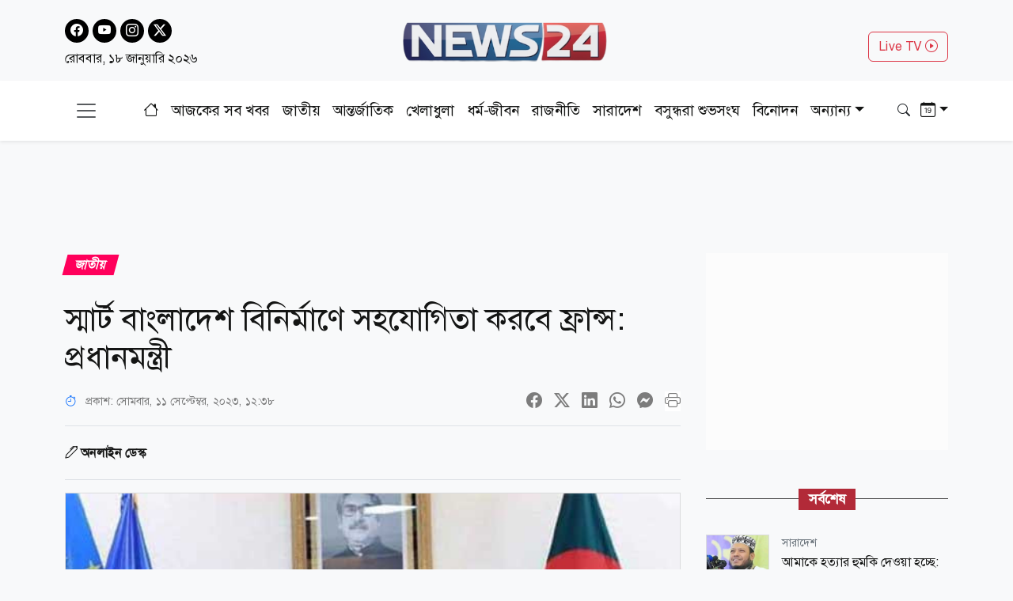

--- FILE ---
content_type: text/html; charset=utf-8
request_url: https://www.news24bd.tv/details/145893
body_size: 27712
content:
<!DOCTYPE html><html lang="bn"><head><meta charSet="utf-8"/><meta name="viewport" content="width=device-width, initial-scale=1"/><link rel="stylesheet" href="/_next/static/css/d3df112486f97f47.css" data-precedence="next"/><link rel="stylesheet" href="/_next/static/css/712e036f65f27a4c.css" data-precedence="next"/><link rel="stylesheet" href="/_next/static/css/56e5ad41c6b4bcd2.css" data-precedence="next"/><link rel="stylesheet" href="/_next/static/css/481d09b94e0918d4.css" data-precedence="next"/><link rel="preload" as="script" fetchPriority="low" href="/_next/static/chunks/webpack-8742f029317931ce.js"/><script src="/_next/static/chunks/fd9d1056-b61e214ca1cbc338.js" async=""></script><script src="/_next/static/chunks/23-a1e26ab36cffd1b4.js" async=""></script><script src="/_next/static/chunks/main-app-017c3ecc720525f5.js" async=""></script><script src="/_next/static/chunks/7ce798d6-20a2d6951e297f59.js" async=""></script><script src="/_next/static/chunks/e8686b1f-63f93a860ed6afc8.js" async=""></script><script src="/_next/static/chunks/648-2e9b681f10ca50ad.js" async=""></script><script src="/_next/static/chunks/231-9d9afa45846b8d14.js" async=""></script><script src="/_next/static/chunks/472-68e1c6e6d03a5687.js" async=""></script><script src="/_next/static/chunks/223-ad28a508c94139b2.js" async=""></script><script src="/_next/static/chunks/497-5c8ef53f307b9e36.js" async=""></script><script src="/_next/static/chunks/116-095b7fe81db1a053.js" async=""></script><script src="/_next/static/chunks/app/layout-e6fcaab5936a486b.js" async=""></script><script src="/_next/static/chunks/753-6a04bae35b43cfad.js" async=""></script><script src="/_next/static/chunks/329-5dde47dd9f82a394.js" async=""></script><script src="/_next/static/chunks/app/details/%5Bnid%5D/page-94509bd13e54a887.js" async=""></script><link rel="preload" href="https://www.googletagmanager.com/gtag/js?id=G-CQD9EVPD8G" as="script"/><link rel="preload" href="/js/bootstrap.bundle.min.js" as="script"/><link rel="preload" href="https://get.optad360.io/sf/5bbf88f9-064a-44ac-842d-f79462ee3efd/plugin.min.js" as="script"/><meta http-equiv="Accept-CH" content="Sec-CH-Width"/><meta property="fb:app_id" content="441835911048944"/><meta property="fb:pages" content="687680688038436"/><title>স্মার্ট বাংলাদেশ বিনির্মাণে সহযোগিতা করবে ফ্রান্স: প্রধানমন্ত্রী</title><meta name="description" content="বাংলাদেশের উন্নয়নে ফ্রান্স সহযোগিতা অব্যাহত রাখবে বলে জানিয়েছেন প্রধানমন্ত্রী শেখ হাসিনা।"/><meta name="application-name" content="News24 TV"/><link rel="author" href="https://www.news24bd.tv"/><meta name="author" content="News24 TV"/><link rel="manifest" href="/favicon/manifest.json" crossorigin="use-credentials"/><meta name="keywords" content="প্রধানমন্ত্রী ,শেখ হাসিনা,জাতীয়, ইমানুয়েল ম্যাক্রোঁ"/><meta name="robots" content="index, follow"/><meta name="googlebot" content="index"/><meta name="identifier-URL" content="https://www.news24bd.tv"/><link rel="canonical" href="https://www.news24bd.tv/details/145893"/><meta property="og:title" content="স্মার্ট বাংলাদেশ বিনির্মাণে সহযোগিতা করবে ফ্রান্স: প্রধানমন্ত্রী"/><meta property="og:description" content="বাংলাদেশের উন্নয়নে ফ্রান্স সহযোগিতা অব্যাহত রাখবে বলে জানিয়েছেন প্রধানমন্ত্রী শেখ হাসিনা।"/><meta property="og:url" content="https://www.news24bd.tv/details/145893"/><meta property="og:site_name" content="News24BD"/><meta property="og:locale" content="bn_BD"/><meta property="og:image" content="https://asset.news24bd.tv/public/news_images/2023/09/11/og/1694414310-394659692a460258b45a99f1424ea357.jpg"/><meta property="og:image:width" content="800"/><meta property="og:image:height" content="600"/><meta property="og:type" content="article"/><meta property="article:published_time" content="2023-09-11T12:38:31+06:00"/><meta property="article:author" content="অনলাইন ডেস্ক"/><meta property="article:section" content="জাতীয়"/><meta property="article:tag" content="জাতীয়"/><meta name="twitter:card" content="summary_large_image"/><meta name="twitter:title" content="স্মার্ট বাংলাদেশ বিনির্মাণে সহযোগিতা করবে ফ্রান্স: প্রধানমন্ত্রী"/><meta name="twitter:description" content="বাংলাদেশের উন্নয়নে ফ্রান্স সহযোগিতা অব্যাহত রাখবে বলে জানিয়েছেন প্রধানমন্ত্রী শেখ হাসিনা।"/><meta name="twitter:image" content="https://asset.news24bd.tv/public/news_images/2023/09/11/og/1694414310-394659692a460258b45a99f1424ea357.jpg"/><link rel="icon" href="/favicon.ico" type="image/x-icon" sizes="46x44"/><script src="/_next/static/chunks/polyfills-78c92fac7aa8fdd8.js" noModule=""></script></head><body><main class="pt-2"><header class="py-3 isDesktop"><div class="container"><div class="row"><div class="col col-md-4 social-icon"><a href="https://www.facebook.com/news24bd.tv/" target="_blank"><i class="bi bi-facebook"></i></a><a href="https://www.youtube.com/channel/UCPREnbhKQP-hsVfsfKP-mCw" target="_blank"><i class="bi bi-youtube"></i></a><a href="https://www.instagram.com/news24bd.tv/" target="_blank"><i class="bi bi-instagram"></i></a><a href="https://x.com/News24Online4" target="_blank"><i class="bi bi-twitter-x"></i></a><div class="clearfix"></div><time class="fs-6 mt-2 d-block">রোববার, ১৮ জানুয়ারি ২০২৬</time></div><div class="col col-md-4"><a class="d-flex justify-content-center position-relative" href="/"><img alt="news24bd" loading="lazy" width="800" height="483" decoding="async" data-nimg="1" class="border-0 w-75 h-auto" style="color:transparent" srcSet="/_next/static/media/logo.d7d42751.png?w=828&amp;q=100 1x, /_next/static/media/logo.d7d42751.png?w=1920&amp;q=100 2x" src="/_next/static/media/logo.d7d42751.png?w=1920&amp;q=100"/></a></div><div class="col col-md-4"><div class="d-none d-md-block float-end mt-3"><a class="btn btn-outline-danger text-danger" role="button" href="/live-tv">Live TV <i class="bi bi-play-circle"></i></a></div></div></div></div></header><nav class="navbar bg-body-tertiary position-fixed isMobile mobilenavs w-100 top-0 shadow-lg"><div class="container"><a class="navbar-brand me-0" href="/"><img alt="news24bd" loading="lazy" width="800" height="483" decoding="async" data-nimg="1" class="border-0 w-100 h-auto" style="color:transparent" srcSet="/_next/static/media/logo.d7d42751.png?w=828&amp;q=100 1x, /_next/static/media/logo.d7d42751.png?w=1920&amp;q=100 2x" src="/_next/static/media/logo.d7d42751.png?w=1920&amp;q=100"/></a><a class="navbar-brand text-danger" href="/live-tv">Live <i class="bi bi-play-circle"></i></a><div class="form-inline"><button class="navbar-brand navbar-toggler d-block border-0 me-0" type="button" data-bs-toggle="offcanvas" data-bs-target="#offcanvasDarkNavbar" aria-controls="offcanvasDarkNavbar" aria-label="Toggle navigation"><span class="navbar-toggler-icon"></span></button></div></div></nav><div class="isMobile mobilenavsHeight"></div><nav id="sticky-navbar" class="mainNav navbar navbar-light navbar-expand-md py-3 shadow-sm mb-4 isDesktop w-100 top-0 "><div class="container"><button class="navbar-brand navbar-toggler d-block border-0" type="button" data-bs-toggle="offcanvas" data-bs-target="#offcanvasDarkNavbar" aria-controls="offcanvasDarkNavbar" aria-label="Toggle navigation"><span class="navbar-toggler-icon"></span></button><div class="collapse navbar-collapse"><ul class="navbar-nav text-center mx-auto"><li class="nav-item"><a class="nav-link active" aria-current="page" href="/"><i class="bi bi-house"></i></a></li><li class="nav-item"><a class="nav-link" aria-current="page" href="/topic/todayall">আজকের সব খবর</a></li><li class="nav-item me-2 ms-2"><span class="placeholder">নিউজ 24</span></li><li class="nav-item me-2"><span class="placeholder">নিউজ 24</span></li><li class="nav-item me-2"><span class="placeholder">নিউজ 24</span></li><li class="nav-item me-2"><span class="placeholder">নিউজ 24</span></li><li class="nav-item me-2"><span class="placeholder">নিউজ 24</span></li><li class="nav-item me-2"><span class="placeholder">নিউজ 24</span></li><li class="nav-item"><span class="placeholder">নিউজ 24</span></li><li class="nav-item"><span class="placeholder">নিউজ 24</span></li><li class="nav-item"><span class="placeholder">নিউজ 24</span></li></ul></div><div class="form-inline my-2 my-lg-0"><button class="btn"><i class="bi bi-search"></i></button></div><div class="form-inline my-2 my-lg-0"><div class="dropdown archive-dropdown"><a href="#" class="dropdown-toggle" id="calendarArea" data-bs-toggle="dropdown" aria-expanded="false"><i class="bi bi-calendar-date"></i></a><div class="dropdown-menu p-0 border-0 bg-transparent" aria-labelledby="calendarArea"><div style="display:contents"><div class="react-datepicker" role="dialog" aria-label="Choose Date" aria-modal="true"><span role="alert" aria-live="polite" class="react-datepicker__aria-live"></span><button type="button" class="react-datepicker__navigation react-datepicker__navigation--previous" aria-label="Previous Month"><span class="react-datepicker__navigation-icon react-datepicker__navigation-icon--previous">Previous Month</span></button><div class="react-datepicker__month-container"><div class="react-datepicker__header "><h2 class="react-datepicker__current-month react-datepicker__current-month--hasYearDropdown react-datepicker__current-month--hasMonthDropdown">January 2026</h2><div class="react-datepicker__header__dropdown react-datepicker__header__dropdown--select"><div class="react-datepicker__month-dropdown-container react-datepicker__month-dropdown-container--select"><select class="react-datepicker__month-select"><option value="0" selected="">January</option><option value="1">February</option><option value="2">March</option><option value="3">April</option><option value="4">May</option><option value="5">June</option><option value="6">July</option><option value="7">August</option><option value="8">September</option><option value="9">October</option><option value="10">November</option><option value="11">December</option></select></div><div class="react-datepicker__year-dropdown-container react-datepicker__year-dropdown-container--select"><select class="react-datepicker__year-select"><option value="2013">2013</option><option value="2014">2014</option><option value="2015">2015</option><option value="2016">2016</option><option value="2017">2017</option><option value="2018">2018</option><option value="2019">2019</option><option value="2020">2020</option><option value="2021">2021</option><option value="2022">2022</option><option value="2023">2023</option><option value="2024">2024</option><option value="2025">2025</option><option value="2026" selected="">2026</option></select></div></div><div class="react-datepicker__day-names"><div aria-label="Sunday" class="react-datepicker__day-name">Su</div><div aria-label="Monday" class="react-datepicker__day-name">Mo</div><div aria-label="Tuesday" class="react-datepicker__day-name">Tu</div><div aria-label="Wednesday" class="react-datepicker__day-name">We</div><div aria-label="Thursday" class="react-datepicker__day-name">Th</div><div aria-label="Friday" class="react-datepicker__day-name">Fr</div><div aria-label="Saturday" class="react-datepicker__day-name">Sa</div></div></div><div class="react-datepicker__month" aria-label="Month January, 2026" role="listbox"><div class="react-datepicker__week"><div class="react-datepicker__day react-datepicker__day--028 react-datepicker__day--weekend react-datepicker__day--outside-month" tabindex="-1" aria-label="Choose Sunday, December 28th, 2025" role="option" title="" aria-disabled="false" aria-selected="false">28</div><div class="react-datepicker__day react-datepicker__day--029 react-datepicker__day--outside-month" tabindex="-1" aria-label="Choose Monday, December 29th, 2025" role="option" title="" aria-disabled="false" aria-selected="false">29</div><div class="react-datepicker__day react-datepicker__day--030 react-datepicker__day--outside-month" tabindex="-1" aria-label="Choose Tuesday, December 30th, 2025" role="option" title="" aria-disabled="false" aria-selected="false">30</div><div class="react-datepicker__day react-datepicker__day--031 react-datepicker__day--outside-month" tabindex="-1" aria-label="Choose Wednesday, December 31st, 2025" role="option" title="" aria-disabled="false" aria-selected="false">31</div><div class="react-datepicker__day react-datepicker__day--001" tabindex="-1" aria-label="Choose Thursday, January 1st, 2026" role="option" title="" aria-disabled="false" aria-selected="false">1</div><div class="react-datepicker__day react-datepicker__day--002" tabindex="-1" aria-label="Choose Friday, January 2nd, 2026" role="option" title="" aria-disabled="false" aria-selected="false">2</div><div class="react-datepicker__day react-datepicker__day--003 react-datepicker__day--weekend" tabindex="-1" aria-label="Choose Saturday, January 3rd, 2026" role="option" title="" aria-disabled="false" aria-selected="false">3</div></div><div class="react-datepicker__week"><div class="react-datepicker__day react-datepicker__day--004 react-datepicker__day--weekend" tabindex="-1" aria-label="Choose Sunday, January 4th, 2026" role="option" title="" aria-disabled="false" aria-selected="false">4</div><div class="react-datepicker__day react-datepicker__day--005" tabindex="-1" aria-label="Choose Monday, January 5th, 2026" role="option" title="" aria-disabled="false" aria-selected="false">5</div><div class="react-datepicker__day react-datepicker__day--006" tabindex="-1" aria-label="Choose Tuesday, January 6th, 2026" role="option" title="" aria-disabled="false" aria-selected="false">6</div><div class="react-datepicker__day react-datepicker__day--007" tabindex="-1" aria-label="Choose Wednesday, January 7th, 2026" role="option" title="" aria-disabled="false" aria-selected="false">7</div><div class="react-datepicker__day react-datepicker__day--008" tabindex="-1" aria-label="Choose Thursday, January 8th, 2026" role="option" title="" aria-disabled="false" aria-selected="false">8</div><div class="react-datepicker__day react-datepicker__day--009" tabindex="-1" aria-label="Choose Friday, January 9th, 2026" role="option" title="" aria-disabled="false" aria-selected="false">9</div><div class="react-datepicker__day react-datepicker__day--010 react-datepicker__day--weekend" tabindex="-1" aria-label="Choose Saturday, January 10th, 2026" role="option" title="" aria-disabled="false" aria-selected="false">10</div></div><div class="react-datepicker__week"><div class="react-datepicker__day react-datepicker__day--011 react-datepicker__day--weekend" tabindex="-1" aria-label="Choose Sunday, January 11th, 2026" role="option" title="" aria-disabled="false" aria-selected="false">11</div><div class="react-datepicker__day react-datepicker__day--012" tabindex="-1" aria-label="Choose Monday, January 12th, 2026" role="option" title="" aria-disabled="false" aria-selected="false">12</div><div class="react-datepicker__day react-datepicker__day--013" tabindex="-1" aria-label="Choose Tuesday, January 13th, 2026" role="option" title="" aria-disabled="false" aria-selected="false">13</div><div class="react-datepicker__day react-datepicker__day--014" tabindex="-1" aria-label="Choose Wednesday, January 14th, 2026" role="option" title="" aria-disabled="false" aria-selected="false">14</div><div class="react-datepicker__day react-datepicker__day--015" tabindex="-1" aria-label="Choose Thursday, January 15th, 2026" role="option" title="" aria-disabled="false" aria-selected="false">15</div><div class="react-datepicker__day react-datepicker__day--016" tabindex="-1" aria-label="Choose Friday, January 16th, 2026" role="option" title="" aria-disabled="false" aria-selected="false">16</div><div class="react-datepicker__day react-datepicker__day--017 react-datepicker__day--weekend" tabindex="-1" aria-label="Choose Saturday, January 17th, 2026" role="option" title="" aria-disabled="false" aria-selected="false">17</div></div><div class="react-datepicker__week react-datepicker__week--keyboard-selected"><div class="react-datepicker__day react-datepicker__day--018 react-datepicker__day--keyboard-selected react-datepicker__day--today react-datepicker__day--weekend" tabindex="0" aria-label="Choose Sunday, January 18th, 2026" role="option" title="" aria-disabled="false" aria-current="date" aria-selected="false">18</div><div class="react-datepicker__day react-datepicker__day--019 react-datepicker__day--disabled" tabindex="-1" aria-label="Not available Monday, January 19th, 2026" role="option" title="" aria-disabled="true" aria-selected="false">19</div><div class="react-datepicker__day react-datepicker__day--020 react-datepicker__day--disabled" tabindex="-1" aria-label="Not available Tuesday, January 20th, 2026" role="option" title="" aria-disabled="true" aria-selected="false">20</div><div class="react-datepicker__day react-datepicker__day--021 react-datepicker__day--disabled" tabindex="-1" aria-label="Not available Wednesday, January 21st, 2026" role="option" title="" aria-disabled="true" aria-selected="false">21</div><div class="react-datepicker__day react-datepicker__day--022 react-datepicker__day--disabled" tabindex="-1" aria-label="Not available Thursday, January 22nd, 2026" role="option" title="" aria-disabled="true" aria-selected="false">22</div><div class="react-datepicker__day react-datepicker__day--023 react-datepicker__day--disabled" tabindex="-1" aria-label="Not available Friday, January 23rd, 2026" role="option" title="" aria-disabled="true" aria-selected="false">23</div><div class="react-datepicker__day react-datepicker__day--024 react-datepicker__day--disabled react-datepicker__day--weekend" tabindex="-1" aria-label="Not available Saturday, January 24th, 2026" role="option" title="" aria-disabled="true" aria-selected="false">24</div></div><div class="react-datepicker__week"><div class="react-datepicker__day react-datepicker__day--025 react-datepicker__day--disabled react-datepicker__day--weekend" tabindex="-1" aria-label="Not available Sunday, January 25th, 2026" role="option" title="" aria-disabled="true" aria-selected="false">25</div><div class="react-datepicker__day react-datepicker__day--026 react-datepicker__day--disabled" tabindex="-1" aria-label="Not available Monday, January 26th, 2026" role="option" title="" aria-disabled="true" aria-selected="false">26</div><div class="react-datepicker__day react-datepicker__day--027 react-datepicker__day--disabled" tabindex="-1" aria-label="Not available Tuesday, January 27th, 2026" role="option" title="" aria-disabled="true" aria-selected="false">27</div><div class="react-datepicker__day react-datepicker__day--028 react-datepicker__day--disabled" tabindex="-1" aria-label="Not available Wednesday, January 28th, 2026" role="option" title="" aria-disabled="true" aria-selected="false">28</div><div class="react-datepicker__day react-datepicker__day--029 react-datepicker__day--disabled" tabindex="-1" aria-label="Not available Thursday, January 29th, 2026" role="option" title="" aria-disabled="true" aria-selected="false">29</div><div class="react-datepicker__day react-datepicker__day--030 react-datepicker__day--disabled" tabindex="-1" aria-label="Not available Friday, January 30th, 2026" role="option" title="" aria-disabled="true" aria-selected="false">30</div><div class="react-datepicker__day react-datepicker__day--031 react-datepicker__day--disabled react-datepicker__day--weekend" tabindex="-1" aria-label="Not available Saturday, January 31st, 2026" role="option" title="" aria-disabled="true" aria-selected="false">31</div></div><div class="react-datepicker__week"><div class="react-datepicker__day react-datepicker__day--001 react-datepicker__day--disabled react-datepicker__day--weekend react-datepicker__day--outside-month" tabindex="-1" aria-label="Not available Sunday, February 1st, 2026" role="option" title="" aria-disabled="true" aria-selected="false">1</div><div class="react-datepicker__day react-datepicker__day--002 react-datepicker__day--disabled react-datepicker__day--outside-month" tabindex="-1" aria-label="Not available Monday, February 2nd, 2026" role="option" title="" aria-disabled="true" aria-selected="false">2</div><div class="react-datepicker__day react-datepicker__day--003 react-datepicker__day--disabled react-datepicker__day--outside-month" tabindex="-1" aria-label="Not available Tuesday, February 3rd, 2026" role="option" title="" aria-disabled="true" aria-selected="false">3</div><div class="react-datepicker__day react-datepicker__day--004 react-datepicker__day--disabled react-datepicker__day--outside-month" tabindex="-1" aria-label="Not available Wednesday, February 4th, 2026" role="option" title="" aria-disabled="true" aria-selected="false">4</div><div class="react-datepicker__day react-datepicker__day--005 react-datepicker__day--disabled react-datepicker__day--outside-month" tabindex="-1" aria-label="Not available Thursday, February 5th, 2026" role="option" title="" aria-disabled="true" aria-selected="false">5</div><div class="react-datepicker__day react-datepicker__day--006 react-datepicker__day--disabled react-datepicker__day--outside-month" tabindex="-1" aria-label="Not available Friday, February 6th, 2026" role="option" title="" aria-disabled="true" aria-selected="false">6</div><div class="react-datepicker__day react-datepicker__day--007 react-datepicker__day--disabled react-datepicker__day--weekend react-datepicker__day--outside-month" tabindex="-1" aria-label="Not available Saturday, February 7th, 2026" role="option" title="" aria-disabled="true" aria-selected="false">7</div></div></div></div></div></div></div></div></div></div></nav><div class="offcanvas offcanvas-end text-secondary-light" tabindex="-1" id="offcanvasDarkNavbar" aria-labelledby="offcanvasDarkNavbarLabel"><div class="offcanvas-header pb-0"><div class="offcanvas-title" id="offcanvasDarkNavbarLabel"><img alt="news24bd" loading="lazy" width="800" height="483" decoding="async" data-nimg="1" class="border-0 w-100 h-auto" style="color:transparent" srcSet="/_next/static/media/logo.d7d42751.png?w=828&amp;q=100 1x, /_next/static/media/logo.d7d42751.png?w=1920&amp;q=100 2x" src="/_next/static/media/logo.d7d42751.png?w=1920&amp;q=100"/><time class="fs-6 mt-1 d-block">রোববার, ১৮ জানুয়ারি ২০২৬</time></div><button id="offcanvasClose" type="button" class="btn-close btn-close-black" data-bs-dismiss="offcanvas" aria-label="Close"></button></div><div class="offcanvas-header border-bottom"><ul class="list-group list-group-horizontal"><li class="list-group-item"><a href="https://www.facebook.com/news24bd.tv/" target="_blank"><i class="bi bi-facebook"></i></a></li><li class="list-group-item"><a href="https://www.youtube.com/channel/UCPREnbhKQP-hsVfsfKP-mCw" target="_blank"><i class="bi bi-youtube"></i></a></li><li class="list-group-item"><a href="https://www.instagram.com/news24bd.tv/" target="_blank"><i class="bi bi-instagram"></i></a></li><li class="list-group-item"><a href="https://x.com/News24Online4" target="_blank"><i class="bi bi-twitter-x"></i></a></li></ul></div><div class="offcanvas-body"><ul class="navbar-nav justify-content-end flex-grow-1 pe-3"><li class="nav-item"><a class="nav-link active" aria-current="page" href="/">প্রচ্ছদ</a></li><li class="nav-item"><a class="nav-link" aria-current="page" href="/topic/todayall">আজকের সব খবর</a></li></ul></div></div><!--$--><section><div class="d-none"><div ad-position="no-ad" class="ad-970"></div></div><div tabindex="-1" id="welcomeModal" class="jsx-1bf786f82dcaeba8 modal fade welcomeModal"><div class="jsx-1bf786f82dcaeba8 modal-dialog"><div class="jsx-1bf786f82dcaeba8 modal-content"><div class="jsx-1bf786f82dcaeba8 modal-body"><button type="button" data-bs-dismiss="modal" aria-label="Close" class="jsx-1bf786f82dcaeba8 btn-close"><i class="jsx-1bf786f82dcaeba8 bi bi-x-lg"></i></button><div class="adunitContainer"><div class="adBox" id="WelcomeADArticlePage"></div></div></div></div></div></div><div ad-position="desktop-details-bottom-sticky"><div class="bottom-sticky-ad bg-light"><button class="sticky-ad-down border-0"><i class="bi bi-chevron-down"></i></button><div class="ads mb-2 d-flex justify-content-center"><div class="desktop-ads"><div class="adunitContainer"><div class="adBox" id="Sticky_Desktop_Article"></div></div></div></div></div></div><div class="ad-1x1"><div ad-position="desktop-details-1x1" class="ad-1"><div class="ads mb-2 d-flex justify-content-center ad-1x1" ad-id="93"><div class="desktop-ads"><div class="adunitContainer"><div class="adBox" id="DD_1x1"></div></div></div></div></div></div><div class="container"><div ad-position="desktop-details-section-1" class="ad-970"><div class="ads mb-2 d-flex justify-content-center ad-970x90" ad-id="27"><div class="desktop-ads"><div class="adunitContainer"><div class="adBox" id="DNA_B1"></div></div></div></div></div><div class="row details_detailsArea__mM_eA"><div class="col-12 col-lg-12"><div class="loader"></div><div class="l-s-min-h"><div>Loading...</div></div><div class="l-s-min-h"><div>Loading...</div></div><div class="l-s-min-h"><div>Loading...</div></div><div class="l-s-min-h"><div>Loading...</div></div></div><div class="col-12 col-lg-12"><div ad-position="desktop-details-section-2" class="ad-300"><div class="ads mb-2 d-flex justify-content-center ad-300x250" ad-id="28"><div class="desktop-ads"><div class="adunitContainer"><div class="adBox" id="DNA_R1_MNA_R1"></div></div></div></div></div><div class="tabArea my-5"><p class="section-heading"><span>সর্বশেষ</span></p><div class="tabList"><div class="tab_card mt-3 d-flex position-relative"><img alt="আমাকে হত্যার হুমকি দেওয়া হচ্ছে: মুফতি আমির হামজা" loading="lazy" width="800" height="483" decoding="async" data-nimg="1" class="w-100 h-auto me-3" style="color:transparent" srcSet="https://asset.news24bd.tv/public/news_images/2026/01/18/1768746801-6bd8407bf6d5ceee8602e3fad4c3511f.jpg?w=828&amp;q=100 1x, https://asset.news24bd.tv/public/news_images/2026/01/18/1768746801-6bd8407bf6d5ceee8602e3fad4c3511f.jpg?w=1920&amp;q=100 2x" src="https://asset.news24bd.tv/public/news_images/2026/01/18/1768746801-6bd8407bf6d5ceee8602e3fad4c3511f.jpg?w=1920&amp;q=100"/><div><p class="info_time text-secondary mb-1">সারাদেশ</p><h6 class="m-0">আমাকে হত্যার হুমকি দেওয়া হচ্ছে: মুফতি আমির হামজা</h6></div><a class="stretched-link" href="/details/262339"></a></div><div class="tab_card mt-3 d-flex position-relative"><img alt="‘হ্যাঁ’ ভোটের পক্ষে প্রচারণা চালানো হবে সব শিক্ষা প্রতিষ্ঠানে" loading="lazy" width="800" height="483" decoding="async" data-nimg="1" class="w-100 h-auto me-3" style="color:transparent" srcSet="https://asset.news24bd.tv/public/news_images/2026/01/18/1768746500-d792b8b490aef953d009f0fbd3211c80.jpg?w=828&amp;q=100 1x, https://asset.news24bd.tv/public/news_images/2026/01/18/1768746500-d792b8b490aef953d009f0fbd3211c80.jpg?w=1920&amp;q=100 2x" src="https://asset.news24bd.tv/public/news_images/2026/01/18/1768746500-d792b8b490aef953d009f0fbd3211c80.jpg?w=1920&amp;q=100"/><div><p class="info_time text-secondary mb-1">শিক্ষা-শিক্ষাঙ্গন</p><h6 class="m-0">‘হ্যাঁ’ ভোটের পক্ষে প্রচারণা চালানো হবে সব শিক্ষা প্রতিষ্ঠানে</h6></div><a class="stretched-link" href="/details/262338"></a></div><div class="tab_card mt-3 d-flex position-relative"><img alt="ঢাকা-বরিশাল মহাসড়কে বাসচাপায় নিহত ৬" loading="lazy" width="800" height="483" decoding="async" data-nimg="1" class="w-100 h-auto me-3" style="color:transparent" srcSet="https://asset.news24bd.tv/public/news_images/2026/01/18/1768746158-6bd8407bf6d5ceee8602e3fad4c3511f.jpg?w=828&amp;q=100 1x, https://asset.news24bd.tv/public/news_images/2026/01/18/1768746158-6bd8407bf6d5ceee8602e3fad4c3511f.jpg?w=1920&amp;q=100 2x" src="https://asset.news24bd.tv/public/news_images/2026/01/18/1768746158-6bd8407bf6d5ceee8602e3fad4c3511f.jpg?w=1920&amp;q=100"/><div><p class="info_time text-secondary mb-1">সারাদেশ</p><h6 class="m-0">ঢাকা-বরিশাল মহাসড়কে বাসচাপায় নিহত ৬</h6></div><a class="stretched-link" href="/details/262337"></a></div><div class="tab_card mt-3 d-flex position-relative"><img alt="নেত্রকোণায় ইউপি চেয়ারম্যান বরখাস্ত" loading="lazy" width="800" height="483" decoding="async" data-nimg="1" class="w-100 h-auto me-3" style="color:transparent" srcSet="https://asset.news24bd.tv/public/news_images/2026/01/18/1768745813-c2d8bae9ce55d21c1fae76011618f764.jpg?w=828&amp;q=100 1x, https://asset.news24bd.tv/public/news_images/2026/01/18/1768745813-c2d8bae9ce55d21c1fae76011618f764.jpg?w=1920&amp;q=100 2x" src="https://asset.news24bd.tv/public/news_images/2026/01/18/1768745813-c2d8bae9ce55d21c1fae76011618f764.jpg?w=1920&amp;q=100"/><div><p class="info_time text-secondary mb-1">সারাদেশ</p><h6 class="m-0">নেত্রকোণায় ইউপি চেয়ারম্যান বরখাস্ত</h6></div><a class="stretched-link" href="/details/262336"></a></div><div class="tab_card mt-3 d-flex position-relative"><img alt="ইন্দোনেশিয়ায় বিমান বিধ্বস্ত, সব আরোহী নিহতের আশঙ্কা" loading="lazy" width="800" height="483" decoding="async" data-nimg="1" class="w-100 h-auto me-3" style="color:transparent" srcSet="https://asset.news24bd.tv/public/news_images/2026/01/18/1768745595-c5520c8e76146fa0a225706cc2a6df73.jpg?w=828&amp;q=100 1x, https://asset.news24bd.tv/public/news_images/2026/01/18/1768745595-c5520c8e76146fa0a225706cc2a6df73.jpg?w=1920&amp;q=100 2x" src="https://asset.news24bd.tv/public/news_images/2026/01/18/1768745595-c5520c8e76146fa0a225706cc2a6df73.jpg?w=1920&amp;q=100"/><div><p class="info_time text-secondary mb-1">আন্তর্জাতিক</p><h6 class="m-0">ইন্দোনেশিয়ায় বিমান বিধ্বস্ত, সব আরোহী নিহতের আশঙ্কা</h6></div><a class="stretched-link" href="/details/262335"></a></div><div class="tab_card mt-3 d-flex position-relative"><img alt="ছাত্রদলের ইসি ঘেরাও কর্মসূচি স্থগিত" loading="lazy" width="800" height="483" decoding="async" data-nimg="1" class="w-100 h-auto me-3" style="color:transparent" srcSet="https://asset.news24bd.tv/public/news_images/2026/01/18/1768745146-f3ccdd27d2000e3f9255a7e3e2c48800.jpg?w=828&amp;q=100 1x, https://asset.news24bd.tv/public/news_images/2026/01/18/1768745146-f3ccdd27d2000e3f9255a7e3e2c48800.jpg?w=1920&amp;q=100 2x" src="https://asset.news24bd.tv/public/news_images/2026/01/18/1768745146-f3ccdd27d2000e3f9255a7e3e2c48800.jpg?w=1920&amp;q=100"/><div><p class="info_time text-secondary mb-1">রাজনীতি</p><h6 class="m-0">ছাত্রদলের ইসি ঘেরাও কর্মসূচি স্থগিত</h6></div><a class="stretched-link" href="/details/262334"></a></div><div class="tab_card mt-3 d-flex position-relative"><img alt="প্রার্থিতা ফিরে পেলেন জামায়াতের আলোচিত প্রার্থী" loading="lazy" width="800" height="483" decoding="async" data-nimg="1" class="w-100 h-auto me-3" style="color:transparent" srcSet="https://asset.news24bd.tv/public/news_images/2026/01/18/1768744568-6bd8407bf6d5ceee8602e3fad4c3511f.jpg?w=828&amp;q=100 1x, https://asset.news24bd.tv/public/news_images/2026/01/18/1768744568-6bd8407bf6d5ceee8602e3fad4c3511f.jpg?w=1920&amp;q=100 2x" src="https://asset.news24bd.tv/public/news_images/2026/01/18/1768744568-6bd8407bf6d5ceee8602e3fad4c3511f.jpg?w=1920&amp;q=100"/><div><p class="info_time text-secondary mb-1">রাজনীতি</p><h6 class="m-0">প্রার্থিতা ফিরে পেলেন জামায়াতের আলোচিত প্রার্থী</h6></div><a class="stretched-link" href="/details/262333"></a></div><div class="tab_card mt-3 d-flex position-relative"><img alt="বাংলাদেশের ইস্যু সমাধান না হলে বিশ্বকাপ নিয়ে নতুন সিদ্ধান্ত নেবে পাকিস্তান" loading="lazy" width="800" height="483" decoding="async" data-nimg="1" class="w-100 h-auto me-3" style="color:transparent" srcSet="https://asset.news24bd.tv/public/news_images/2026/01/18/1768742930-d792b8b490aef953d009f0fbd3211c80.jpg?w=828&amp;q=100 1x, https://asset.news24bd.tv/public/news_images/2026/01/18/1768742930-d792b8b490aef953d009f0fbd3211c80.jpg?w=1920&amp;q=100 2x" src="https://asset.news24bd.tv/public/news_images/2026/01/18/1768742930-d792b8b490aef953d009f0fbd3211c80.jpg?w=1920&amp;q=100"/><div><p class="info_time text-secondary mb-1">খেলাধুলা</p><h6 class="m-0">বাংলাদেশের ইস্যু সমাধান না হলে বিশ্বকাপ নিয়ে নতুন সিদ্ধান্ত নেবে পাকিস্তান</h6></div><a class="stretched-link" href="/details/262332"></a></div><div class="tab_card mt-3 d-flex position-relative"><img alt="ইসি থেকে সুখবর পেলেন বিএনপির আবদুল আউয়াল মিন্টু" loading="lazy" width="800" height="483" decoding="async" data-nimg="1" class="w-100 h-auto me-3" style="color:transparent" srcSet="https://asset.news24bd.tv/public/news_images/2026/01/18/1768742830-6bd8407bf6d5ceee8602e3fad4c3511f.jpg?w=828&amp;q=100 1x, https://asset.news24bd.tv/public/news_images/2026/01/18/1768742830-6bd8407bf6d5ceee8602e3fad4c3511f.jpg?w=1920&amp;q=100 2x" src="https://asset.news24bd.tv/public/news_images/2026/01/18/1768742830-6bd8407bf6d5ceee8602e3fad4c3511f.jpg?w=1920&amp;q=100"/><div><p class="info_time text-secondary mb-1">রাজনীতি</p><h6 class="m-0">ইসি থেকে সুখবর পেলেন বিএনপির আবদুল আউয়াল মিন্টু</h6></div><a class="stretched-link" href="/details/262331"></a></div><div class="tab_card mt-3 d-flex position-relative"><img alt="জানুয়ারির প্রথম ১৭ দিনে প্রবাসী আয় ১৮৬ কোটি ডলার" loading="lazy" width="800" height="483" decoding="async" data-nimg="1" class="w-100 h-auto me-3" style="color:transparent" srcSet="https://asset.news24bd.tv/public/news_images/2026/01/18/1768742599-1f5a653da3ce381c9cf543cfdc9dede5.jpg?w=828&amp;q=100 1x, https://asset.news24bd.tv/public/news_images/2026/01/18/1768742599-1f5a653da3ce381c9cf543cfdc9dede5.jpg?w=1920&amp;q=100 2x" src="https://asset.news24bd.tv/public/news_images/2026/01/18/1768742599-1f5a653da3ce381c9cf543cfdc9dede5.jpg?w=1920&amp;q=100"/><div><p class="info_time text-secondary mb-1">অর্থ-বাণিজ্য</p><h6 class="m-0">জানুয়ারির প্রথম ১৭ দিনে প্রবাসী আয় ১৮৬ কোটি ডলার</h6></div><a class="stretched-link" href="/details/262330"></a></div><div class="tab_card mt-3 d-flex position-relative"><img alt="সাবান মাস শুরু ২০ জানুয়ারি, শবে বরাত ও রমজান কবে?" loading="lazy" width="800" height="483" decoding="async" data-nimg="1" class="w-100 h-auto me-3" style="color:transparent" srcSet="https://asset.news24bd.tv/public/news_images/2026/01/18/1768742408-f4526183cb317d2557350bf7b191e6c5.jpg?w=828&amp;q=100 1x, https://asset.news24bd.tv/public/news_images/2026/01/18/1768742408-f4526183cb317d2557350bf7b191e6c5.jpg?w=1920&amp;q=100 2x" src="https://asset.news24bd.tv/public/news_images/2026/01/18/1768742408-f4526183cb317d2557350bf7b191e6c5.jpg?w=1920&amp;q=100"/><div><p class="info_time text-secondary mb-1">আন্তর্জাতিক</p><h6 class="m-0">সাবান মাস শুরু ২০ জানুয়ারি, শবে বরাত ও রমজান কবে?</h6></div><a class="stretched-link" href="/details/262329"></a></div><div class="tab_card mt-3 d-flex position-relative"><img alt="ঢাকা-বরিশাল মহাসড়কে বাসচাপায় নিহত ৪" loading="lazy" width="800" height="483" decoding="async" data-nimg="1" class="w-100 h-auto me-3" style="color:transparent" srcSet="https://asset.news24bd.tv/public/news_images/2026/01/18/1768741978-6bd8407bf6d5ceee8602e3fad4c3511f.jpg?w=828&amp;q=100 1x, https://asset.news24bd.tv/public/news_images/2026/01/18/1768741978-6bd8407bf6d5ceee8602e3fad4c3511f.jpg?w=1920&amp;q=100 2x" src="https://asset.news24bd.tv/public/news_images/2026/01/18/1768741978-6bd8407bf6d5ceee8602e3fad4c3511f.jpg?w=1920&amp;q=100"/><div><p class="info_time text-secondary mb-1">সারাদেশ</p><h6 class="m-0">ঢাকা-বরিশাল মহাসড়কে বাসচাপায় নিহত ৪</h6></div><a class="stretched-link" href="/details/262328"></a></div><div class="tab_card mt-3 d-flex position-relative"><img alt="গাজায় ট্রাম্পের আমন্ত্রণ পেল পাকিস্তান" loading="lazy" width="800" height="483" decoding="async" data-nimg="1" class="w-100 h-auto me-3" style="color:transparent" srcSet="https://asset.news24bd.tv/public/news_images/2026/01/18/1768741648-5f6c4d0a3063aaff621bb8849e148e23.jpg?w=828&amp;q=100 1x, https://asset.news24bd.tv/public/news_images/2026/01/18/1768741648-5f6c4d0a3063aaff621bb8849e148e23.jpg?w=1920&amp;q=100 2x" src="https://asset.news24bd.tv/public/news_images/2026/01/18/1768741648-5f6c4d0a3063aaff621bb8849e148e23.jpg?w=1920&amp;q=100"/><div><p class="info_time text-secondary mb-1">আন্তর্জাতিক</p><h6 class="m-0">গাজায় ট্রাম্পের আমন্ত্রণ পেল পাকিস্তান</h6></div><a class="stretched-link" href="/details/262327"></a></div><div class="tab_card mt-3 d-flex position-relative"><img alt="প্রধান উপদেষ্টার সঙ্গে সাক্ষাৎ করতে যমুনায় জামায়াত আমির" loading="lazy" width="800" height="483" decoding="async" data-nimg="1" class="w-100 h-auto me-3" style="color:transparent" srcSet="https://asset.news24bd.tv/public/news_images/2026/01/18/1768742549-b5d3045f0d996f06bdaadbcc9e05c5bb.jpg?w=828&amp;q=100 1x, https://asset.news24bd.tv/public/news_images/2026/01/18/1768742549-b5d3045f0d996f06bdaadbcc9e05c5bb.jpg?w=1920&amp;q=100 2x" src="https://asset.news24bd.tv/public/news_images/2026/01/18/1768742549-b5d3045f0d996f06bdaadbcc9e05c5bb.jpg?w=1920&amp;q=100"/><div><p class="info_time text-secondary mb-1">রাজনীতি</p><h6 class="m-0">প্রধান উপদেষ্টার সঙ্গে সাক্ষাৎ করতে যমুনায় জামায়াত আমির</h6></div><a class="stretched-link" href="/details/262326"></a></div><div class="tab_card mt-3 d-flex position-relative"><img alt="নির্বাচন কমিশন পক্ষপাতিত্ব করছে: মির্জা ফখরুল" loading="lazy" width="800" height="483" decoding="async" data-nimg="1" class="w-100 h-auto me-3" style="color:transparent" srcSet="https://asset.news24bd.tv/public/news_images/2026/01/18/1768740995-be55bc42af6360ccfd5e00a8b9b9341a.jpg?w=828&amp;q=100 1x, https://asset.news24bd.tv/public/news_images/2026/01/18/1768740995-be55bc42af6360ccfd5e00a8b9b9341a.jpg?w=1920&amp;q=100 2x" src="https://asset.news24bd.tv/public/news_images/2026/01/18/1768740995-be55bc42af6360ccfd5e00a8b9b9341a.jpg?w=1920&amp;q=100"/><div><p class="info_time text-secondary mb-1">রাজনীতি</p><h6 class="m-0">নির্বাচন কমিশন পক্ষপাতিত্ব করছে: মির্জা ফখরুল</h6></div><a class="stretched-link" href="/details/262325"></a></div><div class="tab_card mt-3 d-flex position-relative"><img alt="ঢাকা সেন্ট্রাল ইউনিভার্সিটির অধ্যাদেশ চূড়ান্ত" loading="lazy" width="800" height="483" decoding="async" data-nimg="1" class="w-100 h-auto me-3" style="color:transparent" srcSet="https://asset.news24bd.tv/public/news_images/2026/01/18/1768740800-6bd8407bf6d5ceee8602e3fad4c3511f.jpg?w=828&amp;q=100 1x, https://asset.news24bd.tv/public/news_images/2026/01/18/1768740800-6bd8407bf6d5ceee8602e3fad4c3511f.jpg?w=1920&amp;q=100 2x" src="https://asset.news24bd.tv/public/news_images/2026/01/18/1768740800-6bd8407bf6d5ceee8602e3fad4c3511f.jpg?w=1920&amp;q=100"/><div><p class="info_time text-secondary mb-1">জাতীয়</p><h6 class="m-0">ঢাকা সেন্ট্রাল ইউনিভার্সিটির অধ্যাদেশ চূড়ান্ত</h6></div><a class="stretched-link" href="/details/262324"></a></div><div class="tab_card mt-3 d-flex position-relative"><img alt="যুক্তরাষ্ট্র না করা স্বত্ত্বেও প্রধান তেল-গ্যাসক্ষেত্র নিয়ন্ত্রণে নিল সিরিয়া" loading="lazy" width="800" height="483" decoding="async" data-nimg="1" class="w-100 h-auto me-3" style="color:transparent" srcSet="https://asset.news24bd.tv/public/news_images/2026/01/18/1768740505-4ac0370a28e2641a4e2863016e81cf63.jpg?w=828&amp;q=100 1x, https://asset.news24bd.tv/public/news_images/2026/01/18/1768740505-4ac0370a28e2641a4e2863016e81cf63.jpg?w=1920&amp;q=100 2x" src="https://asset.news24bd.tv/public/news_images/2026/01/18/1768740505-4ac0370a28e2641a4e2863016e81cf63.jpg?w=1920&amp;q=100"/><div><p class="info_time text-secondary mb-1">আন্তর্জাতিক</p><h6 class="m-0">যুক্তরাষ্ট্র না করা স্বত্ত্বেও প্রধান তেল-গ্যাসক্ষেত্র নিয়ন্ত্রণে নিল সিরিয়া</h6></div><a class="stretched-link" href="/details/262323"></a></div><div class="tab_card mt-3 d-flex position-relative"><img alt="অধ্যাদেশের দাবিতে ৭ কলেজ শিক্ষার্থীদের চারদিনের কর্মসূচি ঘোষণা" loading="lazy" width="800" height="483" decoding="async" data-nimg="1" class="w-100 h-auto me-3" style="color:transparent" srcSet="https://asset.news24bd.tv/public/news_images/2026/01/18/1768739948-6bd8407bf6d5ceee8602e3fad4c3511f.jpg?w=828&amp;q=100 1x, https://asset.news24bd.tv/public/news_images/2026/01/18/1768739948-6bd8407bf6d5ceee8602e3fad4c3511f.jpg?w=1920&amp;q=100 2x" src="https://asset.news24bd.tv/public/news_images/2026/01/18/1768739948-6bd8407bf6d5ceee8602e3fad4c3511f.jpg?w=1920&amp;q=100"/><div><p class="info_time text-secondary mb-1">শিক্ষা-শিক্ষাঙ্গন</p><h6 class="m-0">অধ্যাদেশের দাবিতে ৭ কলেজ শিক্ষার্থীদের চারদিনের কর্মসূচি ঘোষণা</h6></div><a class="stretched-link" href="/details/262322"></a></div><div class="tab_card mt-3 d-flex position-relative"><img alt="জাতীয় নিরাপত্তা উপদেষ্টার সঙ্গে চীনা রাষ্ট্রদূতের সাক্ষাৎ" loading="lazy" width="800" height="483" decoding="async" data-nimg="1" class="w-100 h-auto me-3" style="color:transparent" srcSet="https://asset.news24bd.tv/public/news_images/2026/01/18/1768739820-d694985bff8bc7222008a8a9f854f4aa.jpg?w=828&amp;q=100 1x, https://asset.news24bd.tv/public/news_images/2026/01/18/1768739820-d694985bff8bc7222008a8a9f854f4aa.jpg?w=1920&amp;q=100 2x" src="https://asset.news24bd.tv/public/news_images/2026/01/18/1768739820-d694985bff8bc7222008a8a9f854f4aa.jpg?w=1920&amp;q=100"/><div><p class="info_time text-secondary mb-1">জাতীয়</p><h6 class="m-0">জাতীয় নিরাপত্তা উপদেষ্টার সঙ্গে চীনা রাষ্ট্রদূতের সাক্ষাৎ</h6></div><a class="stretched-link" href="/details/262321"></a></div><div class="tab_card mt-3 d-flex position-relative"><img alt="বিএনপি প্রার্থী কাজী রফিকের মনোনয়নপত্র বৈধ ঘোষণা" loading="lazy" width="800" height="483" decoding="async" data-nimg="1" class="w-100 h-auto me-3" style="color:transparent" srcSet="https://asset.news24bd.tv/public/news_images/2026/01/18/1768738811-581ad4e474ee985df24d58f5a66b83f8.jpg?w=828&amp;q=100 1x, https://asset.news24bd.tv/public/news_images/2026/01/18/1768738811-581ad4e474ee985df24d58f5a66b83f8.jpg?w=1920&amp;q=100 2x" src="https://asset.news24bd.tv/public/news_images/2026/01/18/1768738811-581ad4e474ee985df24d58f5a66b83f8.jpg?w=1920&amp;q=100"/><div><p class="info_time text-secondary mb-1">রাজনীতি</p><h6 class="m-0">বিএনপি প্রার্থী কাজী রফিকের মনোনয়নপত্র বৈধ ঘোষণা</h6></div><a class="stretched-link" href="/details/262320"></a></div><div class="tab_card mt-3 d-flex position-relative"><img alt="বিএনপি প্রার্থী গফুর ভূঁইয়ার প্রার্থিতা বাতিল" loading="lazy" width="800" height="483" decoding="async" data-nimg="1" class="w-100 h-auto me-3" style="color:transparent" srcSet="https://asset.news24bd.tv/public/news_images/2026/01/18/1768738671-d792b8b490aef953d009f0fbd3211c80.jpg?w=828&amp;q=100 1x, https://asset.news24bd.tv/public/news_images/2026/01/18/1768738671-d792b8b490aef953d009f0fbd3211c80.jpg?w=1920&amp;q=100 2x" src="https://asset.news24bd.tv/public/news_images/2026/01/18/1768738671-d792b8b490aef953d009f0fbd3211c80.jpg?w=1920&amp;q=100"/><div><p class="info_time text-secondary mb-1">রাজনীতি</p><h6 class="m-0">বিএনপি প্রার্থী গফুর ভূঁইয়ার প্রার্থিতা বাতিল</h6></div><a class="stretched-link" href="/details/262319"></a></div><div class="tab_card mt-3 d-flex position-relative"><img alt="ইরানকে নিয়ে নতুন দুনিয়া গড়তে চান পুতিন" loading="lazy" width="800" height="483" decoding="async" data-nimg="1" class="w-100 h-auto me-3" style="color:transparent" srcSet="https://asset.news24bd.tv/public/news_images/2026/01/18/1768738259-26f40d634e540d9220a54873059ac284.jpg?w=828&amp;q=100 1x, https://asset.news24bd.tv/public/news_images/2026/01/18/1768738259-26f40d634e540d9220a54873059ac284.jpg?w=1920&amp;q=100 2x" src="https://asset.news24bd.tv/public/news_images/2026/01/18/1768738259-26f40d634e540d9220a54873059ac284.jpg?w=1920&amp;q=100"/><div><p class="info_time text-secondary mb-1">আন্তর্জাতিক</p><h6 class="m-0">ইরানকে নিয়ে নতুন দুনিয়া গড়তে চান পুতিন</h6></div><a class="stretched-link" href="/details/262318"></a></div><div class="tab_card mt-3 d-flex position-relative"><img alt="জরুরি সংবাদ সম্মেলন ডেকেছে এনসিপি" loading="lazy" width="800" height="483" decoding="async" data-nimg="1" class="w-100 h-auto me-3" style="color:transparent" srcSet="https://asset.news24bd.tv/public/news_images/2026/01/18/1768738022-075b414944d71e111625780c356d55ed.jpg?w=828&amp;q=100 1x, https://asset.news24bd.tv/public/news_images/2026/01/18/1768738022-075b414944d71e111625780c356d55ed.jpg?w=1920&amp;q=100 2x" src="https://asset.news24bd.tv/public/news_images/2026/01/18/1768738022-075b414944d71e111625780c356d55ed.jpg?w=1920&amp;q=100"/><div><p class="info_time text-secondary mb-1">রাজনীতি</p><h6 class="m-0">জরুরি সংবাদ সম্মেলন ডেকেছে এনসিপি</h6></div><a class="stretched-link" href="/details/262317"></a></div><div class="tab_card mt-3 d-flex position-relative"><img alt="৪৭ আসন বণ্টন দুই-একদিনেই, জামায়াত-এনসিপি পাচ্ছে কত?" loading="lazy" width="800" height="483" decoding="async" data-nimg="1" class="w-100 h-auto me-3" style="color:transparent" srcSet="https://asset.news24bd.tv/public/news_images/2026/01/18/1768737607-6d4160280e21d156100ec0d9841b2432.jpg?w=828&amp;q=100 1x, https://asset.news24bd.tv/public/news_images/2026/01/18/1768737607-6d4160280e21d156100ec0d9841b2432.jpg?w=1920&amp;q=100 2x" src="https://asset.news24bd.tv/public/news_images/2026/01/18/1768737607-6d4160280e21d156100ec0d9841b2432.jpg?w=1920&amp;q=100"/><div><p class="info_time text-secondary mb-1">রাজনীতি</p><h6 class="m-0">৪৭ আসন বণ্টন দুই-একদিনেই, জামায়াত-এনসিপি পাচ্ছে কত?</h6></div><a class="stretched-link" href="/details/262316"></a></div><div class="tab_card mt-3 d-flex position-relative"><img alt="বিএনপি প্রার্থী সরোয়ার আলমগীরের প্রার্থিতা বাতিল" loading="lazy" width="800" height="483" decoding="async" data-nimg="1" class="w-100 h-auto me-3" style="color:transparent" srcSet="https://asset.news24bd.tv/public/news_images/2026/01/18/1768737603-d792b8b490aef953d009f0fbd3211c80.jpg?w=828&amp;q=100 1x, https://asset.news24bd.tv/public/news_images/2026/01/18/1768737603-d792b8b490aef953d009f0fbd3211c80.jpg?w=1920&amp;q=100 2x" src="https://asset.news24bd.tv/public/news_images/2026/01/18/1768737603-d792b8b490aef953d009f0fbd3211c80.jpg?w=1920&amp;q=100"/><div><p class="info_time text-secondary mb-1">রাজনীতি</p><h6 class="m-0">বিএনপি প্রার্থী সরোয়ার আলমগীরের প্রার্থিতা বাতিল</h6></div><a class="stretched-link" href="/details/262315"></a></div><div class="tab_card mt-3 d-flex position-relative"><img alt="জলঢাকায় বসুন্ধরা শুভসংঘ স্কুলে বই বিতরণ" loading="lazy" width="800" height="483" decoding="async" data-nimg="1" class="w-100 h-auto me-3" style="color:transparent" srcSet="https://asset.news24bd.tv/public/news_images/2026/01/18/1768737125-f3ccdd27d2000e3f9255a7e3e2c48800.jpg?w=828&amp;q=100 1x, https://asset.news24bd.tv/public/news_images/2026/01/18/1768737125-f3ccdd27d2000e3f9255a7e3e2c48800.jpg?w=1920&amp;q=100 2x" src="https://asset.news24bd.tv/public/news_images/2026/01/18/1768737125-f3ccdd27d2000e3f9255a7e3e2c48800.jpg?w=1920&amp;q=100"/><div><p class="info_time text-secondary mb-1">বসুন্ধরা শুভসংঘ</p><h6 class="m-0">জলঢাকায় বসুন্ধরা শুভসংঘ স্কুলে বই বিতরণ</h6></div><a class="stretched-link" href="/details/262314"></a></div><div class="tab_card mt-3 d-flex position-relative"><img alt="২৭ আসনে এনসিপির প্রার্থী ঘোষণা" loading="lazy" width="800" height="483" decoding="async" data-nimg="1" class="w-100 h-auto me-3" style="color:transparent" srcSet="https://asset.news24bd.tv/public/news_images/2026/01/18/1768737069-639d5983095bd7f8500f27bef15ba89e.jpg?w=828&amp;q=100 1x, https://asset.news24bd.tv/public/news_images/2026/01/18/1768737069-639d5983095bd7f8500f27bef15ba89e.jpg?w=1920&amp;q=100 2x" src="https://asset.news24bd.tv/public/news_images/2026/01/18/1768737069-639d5983095bd7f8500f27bef15ba89e.jpg?w=1920&amp;q=100"/><div><p class="info_time text-secondary mb-1">রাজনীতি</p><h6 class="m-0">২৭ আসনে এনসিপির প্রার্থী ঘোষণা</h6></div><a class="stretched-link" href="/details/262313"></a></div><div class="tab_card mt-3 d-flex position-relative"><img alt="পদবী বদলে ফেললেন রোজা আহমেদ" loading="lazy" width="800" height="483" decoding="async" data-nimg="1" class="w-100 h-auto me-3" style="color:transparent" srcSet="https://asset.news24bd.tv/public/news_images/2026/01/18/1768736914-9c51f8305485956d64fa399b7d889a92.jpg?w=828&amp;q=100 1x, https://asset.news24bd.tv/public/news_images/2026/01/18/1768736914-9c51f8305485956d64fa399b7d889a92.jpg?w=1920&amp;q=100 2x" src="https://asset.news24bd.tv/public/news_images/2026/01/18/1768736914-9c51f8305485956d64fa399b7d889a92.jpg?w=1920&amp;q=100"/><div><p class="info_time text-secondary mb-1">বিনোদন</p><h6 class="m-0">পদবী বদলে ফেললেন রোজা আহমেদ</h6></div><a class="stretched-link" href="/details/262312"></a></div><div class="tab_card mt-3 d-flex position-relative"><img alt="শেষ হলো ৯ দিনের আপিল যুদ্ধ, উত্তপ্ত নির্বাচন কমিশন প্রাঙ্গণ" loading="lazy" width="800" height="483" decoding="async" data-nimg="1" class="w-100 h-auto me-3" style="color:transparent" srcSet="https://asset.news24bd.tv/public/news_images/2026/01/18/1768735973-d792b8b490aef953d009f0fbd3211c80.jpg?w=828&amp;q=100 1x, https://asset.news24bd.tv/public/news_images/2026/01/18/1768735973-d792b8b490aef953d009f0fbd3211c80.jpg?w=1920&amp;q=100 2x" src="https://asset.news24bd.tv/public/news_images/2026/01/18/1768735973-d792b8b490aef953d009f0fbd3211c80.jpg?w=1920&amp;q=100"/><div><p class="info_time text-secondary mb-1">জাতীয়</p><h6 class="m-0">শেষ হলো ৯ দিনের আপিল যুদ্ধ, উত্তপ্ত নির্বাচন কমিশন প্রাঙ্গণ</h6></div><a class="stretched-link" href="/details/262311"></a></div><div class="tab_card mt-3 d-flex position-relative"><img alt="ধর্মীয় সম্প্রীতি আমাদের হাজার বছরের ঐতিহ্য, তা রক্ষা করতে হবে: নবীউল্লাহ নবী" loading="lazy" width="800" height="483" decoding="async" data-nimg="1" class="w-100 h-auto me-3" style="color:transparent" srcSet="https://asset.news24bd.tv/public/news_images/2026/01/18/1768735705-eaa0c13ae20f5f231f826fe1c9d34ccc.jpg?w=828&amp;q=100 1x, https://asset.news24bd.tv/public/news_images/2026/01/18/1768735705-eaa0c13ae20f5f231f826fe1c9d34ccc.jpg?w=1920&amp;q=100 2x" src="https://asset.news24bd.tv/public/news_images/2026/01/18/1768735705-eaa0c13ae20f5f231f826fe1c9d34ccc.jpg?w=1920&amp;q=100"/><div><p class="info_time text-secondary mb-1">রাজনীতি</p><h6 class="m-0">ধর্মীয় সম্প্রীতি আমাদের হাজার বছরের ঐতিহ্য, তা রক্ষা করতে হবে: নবীউল্লাহ নবী</h6></div><a class="stretched-link" href="/details/262310"></a></div></div></div><div ad-position="desktop-details-section-3" class="ad-300"><div class="ads mb-2 d-flex justify-content-center ad-300x250" ad-id="29"><div class="desktop-ads"><div class="adunitContainer"><div class="adBox" id="R2_Before_sorboses"></div></div></div></div></div><div class="tabArea my-5"><p class="section-heading"><span>সর্বাধিক পঠিত</span></p><div class="tabList"><div class="tab_card mt-3 d-flex position-relative"><img alt="কলেজছাত্র ওয়াহিদুল হত্যা, এজাহারনামীয় আসামি গ্রেপ্তার" loading="lazy" width="800" height="483" decoding="async" data-nimg="1" class="w-100 h-auto me-3" style="color:transparent" srcSet="https://asset.news24bd.tv/public/news_images/2026/01/18/1768714367-8e9516bc9ae04f48bd345325ef79d382.jpg?w=828&amp;q=100 1x, https://asset.news24bd.tv/public/news_images/2026/01/18/1768714367-8e9516bc9ae04f48bd345325ef79d382.jpg?w=1920&amp;q=100 2x" src="https://asset.news24bd.tv/public/news_images/2026/01/18/1768714367-8e9516bc9ae04f48bd345325ef79d382.jpg?w=1920&amp;q=100"/><div><p class="info_time text-secondary mb-1">সারাদেশ</p><h6 class="m-0">কলেজছাত্র ওয়াহিদুল হত্যা, এজাহারনামীয় আসামি গ্রেপ্তার</h6></div><a class="stretched-link" href="/details/262252"></a></div><div class="tab_card mt-3 d-flex position-relative"><img alt="নোয়াখালীতে গণপিটুনিতে যুবক নিহত" loading="lazy" width="800" height="483" decoding="async" data-nimg="1" class="w-100 h-auto me-3" style="color:transparent" srcSet="https://asset.news24bd.tv/public/news_images/2026/01/18/1768717938-908e983dcb89ac2cdba1c84fa68ab3d4.jpg?w=828&amp;q=100 1x, https://asset.news24bd.tv/public/news_images/2026/01/18/1768717938-908e983dcb89ac2cdba1c84fa68ab3d4.jpg?w=1920&amp;q=100 2x" src="https://asset.news24bd.tv/public/news_images/2026/01/18/1768717938-908e983dcb89ac2cdba1c84fa68ab3d4.jpg?w=1920&amp;q=100"/><div><p class="info_time text-secondary mb-1">সারাদেশ</p><h6 class="m-0">নোয়াখালীতে গণপিটুনিতে যুবক নিহত</h6></div><a class="stretched-link" href="/details/262262"></a></div><div class="tab_card mt-3 d-flex position-relative"><img alt="টানা ৩ দিন  বিদ্যুৎ থাকবে না যেসব এলাকায়" loading="lazy" width="800" height="483" decoding="async" data-nimg="1" class="w-100 h-auto me-3" style="color:transparent" srcSet="https://asset.news24bd.tv/public/news_images/2026/01/17/1768670318-9fba4e5ab8c15d75ffee5afcdafc4132.jpg?w=828&amp;q=100 1x, https://asset.news24bd.tv/public/news_images/2026/01/17/1768670318-9fba4e5ab8c15d75ffee5afcdafc4132.jpg?w=1920&amp;q=100 2x" src="https://asset.news24bd.tv/public/news_images/2026/01/17/1768670318-9fba4e5ab8c15d75ffee5afcdafc4132.jpg?w=1920&amp;q=100"/><div><p class="info_time text-secondary mb-1">সারাদেশ</p><h6 class="m-0">টানা ৩ দিন  বিদ্যুৎ থাকবে না যেসব এলাকায়</h6></div><a class="stretched-link" href="/details/262200"></a></div><div class="tab_card mt-3 d-flex position-relative"><img alt="চরমোনাই পীরের দলের নতুন বার্তা" loading="lazy" width="800" height="483" decoding="async" data-nimg="1" class="w-100 h-auto me-3" style="color:transparent" srcSet="https://asset.news24bd.tv/public/news_images/2026/01/18/1768730471-452056f2fa5f40e35b41a6d7f22e1f8a.jpg?w=828&amp;q=100 1x, https://asset.news24bd.tv/public/news_images/2026/01/18/1768730471-452056f2fa5f40e35b41a6d7f22e1f8a.jpg?w=1920&amp;q=100 2x" src="https://asset.news24bd.tv/public/news_images/2026/01/18/1768730471-452056f2fa5f40e35b41a6d7f22e1f8a.jpg?w=1920&amp;q=100"/><div><p class="info_time text-secondary mb-1">রাজনীতি</p><h6 class="m-0">চরমোনাই পীরের দলের নতুন বার্তা</h6></div><a class="stretched-link" href="/details/262289"></a></div><div class="tab_card mt-3 d-flex position-relative"><img alt="পাম্পের কর্মী রিপন সাহাকে গাড়িচাপায় হত্যা, আদালতে চাঞ্চল্যকর তথ্য দিলেন আসামিরা" loading="lazy" width="800" height="483" decoding="async" data-nimg="1" class="w-100 h-auto me-3" style="color:transparent" srcSet="https://asset.news24bd.tv/public/news_images/2026/01/17/1768668660-5448ae1bc7bfe20a97e1c63181b13652.jpg?w=828&amp;q=100 1x, https://asset.news24bd.tv/public/news_images/2026/01/17/1768668660-5448ae1bc7bfe20a97e1c63181b13652.jpg?w=1920&amp;q=100 2x" src="https://asset.news24bd.tv/public/news_images/2026/01/17/1768668660-5448ae1bc7bfe20a97e1c63181b13652.jpg?w=1920&amp;q=100"/><div><p class="info_time text-secondary mb-1">সারাদেশ</p><h6 class="m-0">পাম্পের কর্মী রিপন সাহাকে গাড়িচাপায় হত্যা, আদালতে চাঞ্চল্যকর তথ্য দিলেন আসামিরা</h6></div><a class="stretched-link" href="/details/262196"></a></div><div class="tab_card mt-3 d-flex position-relative"><img alt="বিয়ে করলেই ১৬ লাখ টাকা উপহার, সন্তান হলে মিলবে ৩২ লাখ" loading="lazy" width="800" height="483" decoding="async" data-nimg="1" class="w-100 h-auto me-3" style="color:transparent" srcSet="https://asset.news24bd.tv/public/news_images/2026/01/18/1768723063-e19914f7d7dd4f2a766063d218b14e6f.jpg?w=828&amp;q=100 1x, https://asset.news24bd.tv/public/news_images/2026/01/18/1768723063-e19914f7d7dd4f2a766063d218b14e6f.jpg?w=1920&amp;q=100 2x" src="https://asset.news24bd.tv/public/news_images/2026/01/18/1768723063-e19914f7d7dd4f2a766063d218b14e6f.jpg?w=1920&amp;q=100"/><div><p class="info_time text-secondary mb-1">আন্তর্জাতিক</p><h6 class="m-0">বিয়ে করলেই ১৬ লাখ টাকা উপহার, সন্তান হলে মিলবে ৩২ লাখ</h6></div><a class="stretched-link" href="/details/262271"></a></div><div class="tab_card mt-3 d-flex position-relative"><img alt="সরকারি প্রাথমিকের সহকারী শিক্ষক নিয়োগ পরীক্ষার ফল কখন, যা জানা গেল" loading="lazy" width="800" height="483" decoding="async" data-nimg="1" class="w-100 h-auto me-3" style="color:transparent" srcSet="https://asset.news24bd.tv/public/news_images/2026/01/17/1768662429-cae251b44a8cf5424a6f66a9208cd2ed.jpg?w=828&amp;q=100 1x, https://asset.news24bd.tv/public/news_images/2026/01/17/1768662429-cae251b44a8cf5424a6f66a9208cd2ed.jpg?w=1920&amp;q=100 2x" src="https://asset.news24bd.tv/public/news_images/2026/01/17/1768662429-cae251b44a8cf5424a6f66a9208cd2ed.jpg?w=1920&amp;q=100"/><div><p class="info_time text-secondary mb-1">শিক্ষা-শিক্ষাঙ্গন</p><h6 class="m-0">সরকারি প্রাথমিকের সহকারী শিক্ষক নিয়োগ পরীক্ষার ফল কখন, যা জানা গেল</h6></div><a class="stretched-link" href="/details/262182"></a></div><div class="tab_card mt-3 d-flex position-relative"><img alt="মাদারীপুরে রক্তক্ষয়ী সংঘর্ষে আহত ১০, শতাধিক বোমা বিস্ফোরণ" loading="lazy" width="800" height="483" decoding="async" data-nimg="1" class="w-100 h-auto me-3" style="color:transparent" srcSet="https://asset.news24bd.tv/public/news_images/2026/01/17/1768666032-0fa5a81c79e84ef173ccc7ec14f0ee9d.jpg?w=828&amp;q=100 1x, https://asset.news24bd.tv/public/news_images/2026/01/17/1768666032-0fa5a81c79e84ef173ccc7ec14f0ee9d.jpg?w=1920&amp;q=100 2x" src="https://asset.news24bd.tv/public/news_images/2026/01/17/1768666032-0fa5a81c79e84ef173ccc7ec14f0ee9d.jpg?w=1920&amp;q=100"/><div><p class="info_time text-secondary mb-1">সারাদেশ</p><h6 class="m-0">মাদারীপুরে রক্তক্ষয়ী সংঘর্ষে আহত ১০, শতাধিক বোমা বিস্ফোরণ</h6></div><a class="stretched-link" href="/details/262189"></a></div><div class="tab_card mt-3 d-flex position-relative"><img alt="গুলশানে বার ড্যান্সার তরুণীকে গলাকেটে হত্যা" loading="lazy" width="800" height="483" decoding="async" data-nimg="1" class="w-100 h-auto me-3" style="color:transparent" srcSet="https://asset.news24bd.tv/public/news_images/2026/01/18/1768735445-a2a6232110780336d8f0a086ddc0306c.jpg?w=828&amp;q=100 1x, https://asset.news24bd.tv/public/news_images/2026/01/18/1768735445-a2a6232110780336d8f0a086ddc0306c.jpg?w=1920&amp;q=100 2x" src="https://asset.news24bd.tv/public/news_images/2026/01/18/1768735445-a2a6232110780336d8f0a086ddc0306c.jpg?w=1920&amp;q=100"/><div><p class="info_time text-secondary mb-1">রাজধানী</p><h6 class="m-0">গুলশানে বার ড্যান্সার তরুণীকে গলাকেটে হত্যা</h6></div><a class="stretched-link" href="/details/262309"></a></div><div class="tab_card mt-3 d-flex position-relative"><img alt="এসএসসি পরীক্ষার্থীদের জন্য বড় সুখবর" loading="lazy" width="800" height="483" decoding="async" data-nimg="1" class="w-100 h-auto me-3" style="color:transparent" srcSet="https://asset.news24bd.tv/public/news_images/2026/01/18/1768734347-3e566297b10d96619169e191bb180c4d.jpg?w=828&amp;q=100 1x, https://asset.news24bd.tv/public/news_images/2026/01/18/1768734347-3e566297b10d96619169e191bb180c4d.jpg?w=1920&amp;q=100 2x" src="https://asset.news24bd.tv/public/news_images/2026/01/18/1768734347-3e566297b10d96619169e191bb180c4d.jpg?w=1920&amp;q=100"/><div><p class="info_time text-secondary mb-1">শিক্ষা-শিক্ষাঙ্গন</p><h6 class="m-0">এসএসসি পরীক্ষার্থীদের জন্য বড় সুখবর</h6></div><a class="stretched-link" href="/details/262305"></a></div><div class="tab_card mt-3 d-flex position-relative"><img alt="আজ টিভিতে দেখবেন যেসব খেলা" loading="lazy" width="800" height="483" decoding="async" data-nimg="1" class="w-100 h-auto me-3" style="color:transparent" srcSet="https://asset.news24bd.tv/public/news_images/2026/01/18/1768698605-fed1da6da79ca8f0cba2aa0c88e14d9e.jpg?w=828&amp;q=100 1x, https://asset.news24bd.tv/public/news_images/2026/01/18/1768698605-fed1da6da79ca8f0cba2aa0c88e14d9e.jpg?w=1920&amp;q=100 2x" src="https://asset.news24bd.tv/public/news_images/2026/01/18/1768698605-fed1da6da79ca8f0cba2aa0c88e14d9e.jpg?w=1920&amp;q=100"/><div><p class="info_time text-secondary mb-1">খেলাধুলা</p><h6 class="m-0">আজ টিভিতে দেখবেন যেসব খেলা</h6></div><a class="stretched-link" href="/details/262213"></a></div><div class="tab_card mt-3 d-flex position-relative"><img alt="ওমরাহ পালনে ইচ্ছুকদের জন্য দুঃসংবাদ" loading="lazy" width="800" height="483" decoding="async" data-nimg="1" class="w-100 h-auto me-3" style="color:transparent" srcSet="https://asset.news24bd.tv/public/news_images/2026/01/18/1768715367-637140869b77b3f28ddab7a769801b9c.jpg?w=828&amp;q=100 1x, https://asset.news24bd.tv/public/news_images/2026/01/18/1768715367-637140869b77b3f28ddab7a769801b9c.jpg?w=1920&amp;q=100 2x" src="https://asset.news24bd.tv/public/news_images/2026/01/18/1768715367-637140869b77b3f28ddab7a769801b9c.jpg?w=1920&amp;q=100"/><div><p class="info_time text-secondary mb-1">আন্তর্জাতিক</p><h6 class="m-0">ওমরাহ পালনে ইচ্ছুকদের জন্য দুঃসংবাদ</h6></div><a class="stretched-link" href="/details/262254"></a></div><div class="tab_card mt-3 d-flex position-relative"><img alt="ঢাকা সেন্ট্রাল ইউনিভার্সিটির অধ্যাদেশ চূড়ান্ত" loading="lazy" width="800" height="483" decoding="async" data-nimg="1" class="w-100 h-auto me-3" style="color:transparent" srcSet="https://asset.news24bd.tv/public/news_images/2026/01/18/1768740800-6bd8407bf6d5ceee8602e3fad4c3511f.jpg?w=828&amp;q=100 1x, https://asset.news24bd.tv/public/news_images/2026/01/18/1768740800-6bd8407bf6d5ceee8602e3fad4c3511f.jpg?w=1920&amp;q=100 2x" src="https://asset.news24bd.tv/public/news_images/2026/01/18/1768740800-6bd8407bf6d5ceee8602e3fad4c3511f.jpg?w=1920&amp;q=100"/><div><p class="info_time text-secondary mb-1">জাতীয়</p><h6 class="m-0">ঢাকা সেন্ট্রাল ইউনিভার্সিটির অধ্যাদেশ চূড়ান্ত</h6></div><a class="stretched-link" href="/details/262324"></a></div><div class="tab_card mt-3 d-flex position-relative"><img alt="প্রাথমিক শিক্ষক নিয়োগ পরীক্ষার ফল প্রকাশ হতে পারে আজ" loading="lazy" width="800" height="483" decoding="async" data-nimg="1" class="w-100 h-auto me-3" style="color:transparent" srcSet="https://asset.news24bd.tv/public/news_images/2026/01/18/1768703964-020949f30dff3e8abf0c8764a52d7a93.jpg?w=828&amp;q=100 1x, https://asset.news24bd.tv/public/news_images/2026/01/18/1768703964-020949f30dff3e8abf0c8764a52d7a93.jpg?w=1920&amp;q=100 2x" src="https://asset.news24bd.tv/public/news_images/2026/01/18/1768703964-020949f30dff3e8abf0c8764a52d7a93.jpg?w=1920&amp;q=100"/><div><p class="info_time text-secondary mb-1">শিক্ষা-শিক্ষাঙ্গন</p><h6 class="m-0">প্রাথমিক শিক্ষক নিয়োগ পরীক্ষার ফল প্রকাশ হতে পারে আজ</h6></div><a class="stretched-link" href="/details/262222"></a></div><div class="tab_card mt-3 d-flex position-relative"><img alt="জামায়াতে যোগ দিলেন মুফতি আলী হাসান উসামা" loading="lazy" width="800" height="483" decoding="async" data-nimg="1" class="w-100 h-auto me-3" style="color:transparent" srcSet="https://asset.news24bd.tv/public/news_images/2026/01/17/1768665494-15bb3058ff3fa88296926e218b6c5bfb.jpg?w=828&amp;q=100 1x, https://asset.news24bd.tv/public/news_images/2026/01/17/1768665494-15bb3058ff3fa88296926e218b6c5bfb.jpg?w=1920&amp;q=100 2x" src="https://asset.news24bd.tv/public/news_images/2026/01/17/1768665494-15bb3058ff3fa88296926e218b6c5bfb.jpg?w=1920&amp;q=100"/><div><p class="info_time text-secondary mb-1">রাজনীতি</p><h6 class="m-0">জামায়াতে যোগ দিলেন মুফতি আলী হাসান উসামা</h6></div><a class="stretched-link" href="/details/262188"></a></div><div class="tab_card mt-3 d-flex position-relative"><img alt="বিশ্বকাপে বাংলাদেশের সঙ্গে গ্রুপ বদল করবেন না আয়ারল্যান্ড" loading="lazy" width="800" height="483" decoding="async" data-nimg="1" class="w-100 h-auto me-3" style="color:transparent" srcSet="https://asset.news24bd.tv/public/news_images/2026/01/18/1768711477-1a475d552e51bb13bed03093dc6ba0ec.jpg?w=828&amp;q=100 1x, https://asset.news24bd.tv/public/news_images/2026/01/18/1768711477-1a475d552e51bb13bed03093dc6ba0ec.jpg?w=1920&amp;q=100 2x" src="https://asset.news24bd.tv/public/news_images/2026/01/18/1768711477-1a475d552e51bb13bed03093dc6ba0ec.jpg?w=1920&amp;q=100"/><div><p class="info_time text-secondary mb-1">খেলাধুলা</p><h6 class="m-0">বিশ্বকাপে বাংলাদেশের সঙ্গে গ্রুপ বদল করবেন না আয়ারল্যান্ড</h6></div><a class="stretched-link" href="/details/262243"></a></div><div class="tab_card mt-3 d-flex position-relative"><img alt="‘জাগতিক সকল চাওয়া-পাওয়ার ঊর্ধ্বে ওসমান হাদি হত্যার ন্যায়বিচার’" loading="lazy" width="800" height="483" decoding="async" data-nimg="1" class="w-100 h-auto me-3" style="color:transparent" srcSet="https://asset.news24bd.tv/public/news_images/2026/01/17/1768664525-8869fb3e4d827a41723d3bea16e730dc.jpg?w=828&amp;q=100 1x, https://asset.news24bd.tv/public/news_images/2026/01/17/1768664525-8869fb3e4d827a41723d3bea16e730dc.jpg?w=1920&amp;q=100 2x" src="https://asset.news24bd.tv/public/news_images/2026/01/17/1768664525-8869fb3e4d827a41723d3bea16e730dc.jpg?w=1920&amp;q=100"/><div><p class="info_time text-secondary mb-1">সোশ্যাল মিডিয়া</p><h6 class="m-0">‘জাগতিক সকল চাওয়া-পাওয়ার ঊর্ধ্বে ওসমান হাদি হত্যার ন্যায়বিচার’</h6></div><a class="stretched-link" href="/details/262186"></a></div><div class="tab_card mt-3 d-flex position-relative"><img alt="আন্তর্জাতিক ইন্টারনেট থেকে বের হচ্ছে ইরান, আনছে নিজস্ব সার্চ ইঞ্জিন-ম্যাসেজিং অ্যাপ" loading="lazy" width="800" height="483" decoding="async" data-nimg="1" class="w-100 h-auto me-3" style="color:transparent" srcSet="https://asset.news24bd.tv/public/news_images/2026/01/18/1768678049-df684e770045e7d5b67bb2e5ba0331c4.jpg?w=828&amp;q=100 1x, https://asset.news24bd.tv/public/news_images/2026/01/18/1768678049-df684e770045e7d5b67bb2e5ba0331c4.jpg?w=1920&amp;q=100 2x" src="https://asset.news24bd.tv/public/news_images/2026/01/18/1768678049-df684e770045e7d5b67bb2e5ba0331c4.jpg?w=1920&amp;q=100"/><div><p class="info_time text-secondary mb-1">আন্তর্জাতিক</p><h6 class="m-0">আন্তর্জাতিক ইন্টারনেট থেকে বের হচ্ছে ইরান, আনছে নিজস্ব সার্চ ইঞ্জিন-ম্যাসেজিং অ্যাপ</h6></div><a class="stretched-link" href="/details/262210"></a></div><div class="tab_card mt-3 d-flex position-relative"><img alt="বিএনপি প্রার্থী সরোয়ার আলমগীরের প্রার্থিতা বাতিল" loading="lazy" width="800" height="483" decoding="async" data-nimg="1" class="w-100 h-auto me-3" style="color:transparent" srcSet="https://asset.news24bd.tv/public/news_images/2026/01/18/1768737603-d792b8b490aef953d009f0fbd3211c80.jpg?w=828&amp;q=100 1x, https://asset.news24bd.tv/public/news_images/2026/01/18/1768737603-d792b8b490aef953d009f0fbd3211c80.jpg?w=1920&amp;q=100 2x" src="https://asset.news24bd.tv/public/news_images/2026/01/18/1768737603-d792b8b490aef953d009f0fbd3211c80.jpg?w=1920&amp;q=100"/><div><p class="info_time text-secondary mb-1">রাজনীতি</p><h6 class="m-0">বিএনপি প্রার্থী সরোয়ার আলমগীরের প্রার্থিতা বাতিল</h6></div><a class="stretched-link" href="/details/262315"></a></div><div class="tab_card mt-3 d-flex position-relative"><img alt="শীত আবারও বাড়বে কি না জানাল আবহাওয়া অফিস" loading="lazy" width="800" height="483" decoding="async" data-nimg="1" class="w-100 h-auto me-3" style="color:transparent" srcSet="https://asset.news24bd.tv/public/news_images/2026/01/18/1768731988-4d1943a81c9bf711694f2ba5454c20cc.jpg?w=828&amp;q=100 1x, https://asset.news24bd.tv/public/news_images/2026/01/18/1768731988-4d1943a81c9bf711694f2ba5454c20cc.jpg?w=1920&amp;q=100 2x" src="https://asset.news24bd.tv/public/news_images/2026/01/18/1768731988-4d1943a81c9bf711694f2ba5454c20cc.jpg?w=1920&amp;q=100"/><div><p class="info_time text-secondary mb-1">জাতীয়</p><h6 class="m-0">শীত আবারও বাড়বে কি না জানাল আবহাওয়া অফিস</h6></div><a class="stretched-link" href="/details/262296"></a></div><div class="tab_card mt-3 d-flex position-relative"><img alt="বিচ্ছেদের মাঝেই নতুন খবর তাহসানের" loading="lazy" width="800" height="483" decoding="async" data-nimg="1" class="w-100 h-auto me-3" style="color:transparent" srcSet="https://asset.news24bd.tv/public/news_images/2026/01/18/1768710215-39db3a7cce033d0c1d6c5aba2098d1e5.jpg?w=828&amp;q=100 1x, https://asset.news24bd.tv/public/news_images/2026/01/18/1768710215-39db3a7cce033d0c1d6c5aba2098d1e5.jpg?w=1920&amp;q=100 2x" src="https://asset.news24bd.tv/public/news_images/2026/01/18/1768710215-39db3a7cce033d0c1d6c5aba2098d1e5.jpg?w=1920&amp;q=100"/><div><p class="info_time text-secondary mb-1">বিনোদন</p><h6 class="m-0">বিচ্ছেদের মাঝেই নতুন খবর তাহসানের</h6></div><a class="stretched-link" href="/details/262238"></a></div><div class="tab_card mt-3 d-flex position-relative"><img alt="পদবী বদলে ফেললেন রোজা আহমেদ" loading="lazy" width="800" height="483" decoding="async" data-nimg="1" class="w-100 h-auto me-3" style="color:transparent" srcSet="https://asset.news24bd.tv/public/news_images/2026/01/18/1768736914-9c51f8305485956d64fa399b7d889a92.jpg?w=828&amp;q=100 1x, https://asset.news24bd.tv/public/news_images/2026/01/18/1768736914-9c51f8305485956d64fa399b7d889a92.jpg?w=1920&amp;q=100 2x" src="https://asset.news24bd.tv/public/news_images/2026/01/18/1768736914-9c51f8305485956d64fa399b7d889a92.jpg?w=1920&amp;q=100"/><div><p class="info_time text-secondary mb-1">বিনোদন</p><h6 class="m-0">পদবী বদলে ফেললেন রোজা আহমেদ</h6></div><a class="stretched-link" href="/details/262312"></a></div><div class="tab_card mt-3 d-flex position-relative"><img alt="উচ্চ রক্তচাপের ‘নতুন ওষুধ’ হতে পারে কলা, যা বলছে গবেষণা" loading="lazy" width="800" height="483" decoding="async" data-nimg="1" class="w-100 h-auto me-3" style="color:transparent" srcSet="https://asset.news24bd.tv/public/news_images/2026/01/18/1768702651-39db3a7cce033d0c1d6c5aba2098d1e5.jpg?w=828&amp;q=100 1x, https://asset.news24bd.tv/public/news_images/2026/01/18/1768702651-39db3a7cce033d0c1d6c5aba2098d1e5.jpg?w=1920&amp;q=100 2x" src="https://asset.news24bd.tv/public/news_images/2026/01/18/1768702651-39db3a7cce033d0c1d6c5aba2098d1e5.jpg?w=1920&amp;q=100"/><div><p class="info_time text-secondary mb-1">স্বাস্থ্য</p><h6 class="m-0">উচ্চ রক্তচাপের ‘নতুন ওষুধ’ হতে পারে কলা, যা বলছে গবেষণা</h6></div><a class="stretched-link" href="/details/262219"></a></div><div class="tab_card mt-3 d-flex position-relative"><img alt="সকাল থেকে ৭ ঘণ্টা আজ যেসব এলাকায় বিদ্যুৎ থাকবে না" loading="lazy" width="800" height="483" decoding="async" data-nimg="1" class="w-100 h-auto me-3" style="color:transparent" srcSet="https://asset.news24bd.tv/public/news_images/2026/01/18/1768699260-8de8d6655f578d3e101b2a1693a32566.jpg?w=828&amp;q=100 1x, https://asset.news24bd.tv/public/news_images/2026/01/18/1768699260-8de8d6655f578d3e101b2a1693a32566.jpg?w=1920&amp;q=100 2x" src="https://asset.news24bd.tv/public/news_images/2026/01/18/1768699260-8de8d6655f578d3e101b2a1693a32566.jpg?w=1920&amp;q=100"/><div><p class="info_time text-secondary mb-1">সারাদেশ</p><h6 class="m-0">সকাল থেকে ৭ ঘণ্টা আজ যেসব এলাকায় বিদ্যুৎ থাকবে না</h6></div><a class="stretched-link" href="/details/262214"></a></div><div class="tab_card mt-3 d-flex position-relative"><img alt="পাকিস্তানে শপিংমলে ভয়াবহ আগুন, নিহত ৬" loading="lazy" width="800" height="483" decoding="async" data-nimg="1" class="w-100 h-auto me-3" style="color:transparent" srcSet="https://asset.news24bd.tv/public/news_images/2026/01/18/1768720281-ceae241d51dbd27c0014e36442a0f3e6.jpg?w=828&amp;q=100 1x, https://asset.news24bd.tv/public/news_images/2026/01/18/1768720281-ceae241d51dbd27c0014e36442a0f3e6.jpg?w=1920&amp;q=100 2x" src="https://asset.news24bd.tv/public/news_images/2026/01/18/1768720281-ceae241d51dbd27c0014e36442a0f3e6.jpg?w=1920&amp;q=100"/><div><p class="info_time text-secondary mb-1">আন্তর্জাতিক</p><h6 class="m-0">পাকিস্তানে শপিংমলে ভয়াবহ আগুন, নিহত ৬</h6></div><a class="stretched-link" href="/details/262268"></a></div><div class="tab_card mt-3 d-flex position-relative"><img alt="বাংলাদেশের পক্ষ নিয়ে বিশ্বকাপ বয়কটের হুমকি পাকিস্তানের!" loading="lazy" width="800" height="483" decoding="async" data-nimg="1" class="w-100 h-auto me-3" style="color:transparent" srcSet="https://asset.news24bd.tv/public/news_images/2026/01/18/1768731495-f71b4cb359be782fc6a2b620244053d8.jpg?w=828&amp;q=100 1x, https://asset.news24bd.tv/public/news_images/2026/01/18/1768731495-f71b4cb359be782fc6a2b620244053d8.jpg?w=1920&amp;q=100 2x" src="https://asset.news24bd.tv/public/news_images/2026/01/18/1768731495-f71b4cb359be782fc6a2b620244053d8.jpg?w=1920&amp;q=100"/><div><p class="info_time text-secondary mb-1">খেলাধুলা</p><h6 class="m-0">বাংলাদেশের পক্ষ নিয়ে বিশ্বকাপ বয়কটের হুমকি পাকিস্তানের!</h6></div><a class="stretched-link" href="/details/262293"></a></div><div class="tab_card mt-3 d-flex position-relative"><img alt="গোপালগঞ্জে বিদ্যুৎস্পৃষ্টে ৩ জনের মৃত্যু" loading="lazy" width="800" height="483" decoding="async" data-nimg="1" class="w-100 h-auto me-3" style="color:transparent" srcSet="https://asset.news24bd.tv/public/news_images/2026/01/17/1768672734-cea0bfff9e2066ce67cceb2d66a6a8d9.jpg?w=828&amp;q=100 1x, https://asset.news24bd.tv/public/news_images/2026/01/17/1768672734-cea0bfff9e2066ce67cceb2d66a6a8d9.jpg?w=1920&amp;q=100 2x" src="https://asset.news24bd.tv/public/news_images/2026/01/17/1768672734-cea0bfff9e2066ce67cceb2d66a6a8d9.jpg?w=1920&amp;q=100"/><div><p class="info_time text-secondary mb-1">সারাদেশ</p><h6 class="m-0">গোপালগঞ্জে বিদ্যুৎস্পৃষ্টে ৩ জনের মৃত্যু</h6></div><a class="stretched-link" href="/details/262199"></a></div><div class="tab_card mt-3 d-flex position-relative"><img alt="নোয়াখালীতে যুবককে পিটিয়ে হত্যা, ডাকাত আখ্যা দিয়ে মিষ্টি বিতরণ" loading="lazy" width="800" height="483" decoding="async" data-nimg="1" class="w-100 h-auto me-3" style="color:transparent" srcSet="https://asset.news24bd.tv/public/news_images/2026/01/18/1768702901-75f65f236a823e153c5ef76c9d45441e.jpg?w=828&amp;q=100 1x, https://asset.news24bd.tv/public/news_images/2026/01/18/1768702901-75f65f236a823e153c5ef76c9d45441e.jpg?w=1920&amp;q=100 2x" src="https://asset.news24bd.tv/public/news_images/2026/01/18/1768702901-75f65f236a823e153c5ef76c9d45441e.jpg?w=1920&amp;q=100"/><div><p class="info_time text-secondary mb-1">সারাদেশ</p><h6 class="m-0">নোয়াখালীতে যুবককে পিটিয়ে হত্যা, ডাকাত আখ্যা দিয়ে মিষ্টি বিতরণ</h6></div><a class="stretched-link" href="/details/262220"></a></div><div class="tab_card mt-3 d-flex position-relative"><img alt="খামেনি পতনের ডাক ট্রাম্পের!" loading="lazy" width="800" height="483" decoding="async" data-nimg="1" class="w-100 h-auto me-3" style="color:transparent" srcSet="https://asset.news24bd.tv/public/news_images/2026/01/18/1768677306-2dace7e46ae44453ffdbfbf97930be18.jpg?w=828&amp;q=100 1x, https://asset.news24bd.tv/public/news_images/2026/01/18/1768677306-2dace7e46ae44453ffdbfbf97930be18.jpg?w=1920&amp;q=100 2x" src="https://asset.news24bd.tv/public/news_images/2026/01/18/1768677306-2dace7e46ae44453ffdbfbf97930be18.jpg?w=1920&amp;q=100"/><div><p class="info_time text-secondary mb-1">আন্তর্জাতিক</p><h6 class="m-0">খামেনি পতনের ডাক ট্রাম্পের!</h6></div><a class="stretched-link" href="/details/262208"></a></div><div class="tab_card mt-3 d-flex position-relative"><img alt="প্রাথমিকের প্রধান শিক্ষক নিয়োগ পরীক্ষা ঢাকায়, পরীক্ষা হবে ১০০ নম্বরে" loading="lazy" width="800" height="483" decoding="async" data-nimg="1" class="w-100 h-auto me-3" style="color:transparent" srcSet="https://asset.news24bd.tv/public/news_images/2026/01/18/1768704694-39db3a7cce033d0c1d6c5aba2098d1e5.jpg?w=828&amp;q=100 1x, https://asset.news24bd.tv/public/news_images/2026/01/18/1768704694-39db3a7cce033d0c1d6c5aba2098d1e5.jpg?w=1920&amp;q=100 2x" src="https://asset.news24bd.tv/public/news_images/2026/01/18/1768704694-39db3a7cce033d0c1d6c5aba2098d1e5.jpg?w=1920&amp;q=100"/><div><p class="info_time text-secondary mb-1">ক্যারিয়ার</p><h6 class="m-0">প্রাথমিকের প্রধান শিক্ষক নিয়োগ পরীক্ষা ঢাকায়, পরীক্ষা হবে ১০০ নম্বরে</h6></div><a class="stretched-link" href="/details/262223"></a></div></div></div><div class="l-s-min-h"><div>Loading...</div></div></div></div></div></section><!--/$--><footer class="text-center bg-dark mt-5"><div class="container text-white py-4 py-lg-5"><a class="navbar-brand d-flex align-items-center justify-content-xxl-center mb-4" href="/"><img alt="news24bd" loading="lazy" width="800" height="483" decoding="async" data-nimg="1" class="border-0 w-auto h-auto" style="color:transparent" srcSet="/_next/static/media/logo.d7d42751.png?w=828&amp;q=100 1x, /_next/static/media/logo.d7d42751.png?w=1920&amp;q=100 2x" src="/_next/static/media/logo.d7d42751.png?w=1920&amp;q=100"/></a><p>বার্তা প্রধান: শরিফুল ইসলাম খান<br/><br/>ইস্ট ওয়েস্ট মিডিয়া গ্রুপ পিএলসি, প্লট-৩৭১/এ, ব্লক-ডি, বসুন্ধরা আবাসিক এলাকা<br/>বারিধারা, ঢাকা-১২২৯<br/>+৮৮ ০২ ৫৫০৩৬৬৫২ - ৫৫ , +৮৮ ০২ ৫৫০৩৬৬৫১<br/>online@news24bd.tv</p><ul class="list-inline"><li class="list-inline-item me-4"><a href="https://www.facebook.com/news24bd.tv/" target="_blank"><i class="bi bi-facebook"></i></a></li><li class="list-inline-item me-4"><a href="https://www.youtube.com/channel/UCPREnbhKQP-hsVfsfKP-mCw" target="_blank"><i class="bi bi-youtube"></i></a></li><li class="list-inline-item me-4"><a href="https://www.instagram.com/news24bd.tv/" target="_blank"><i class="bi bi-instagram"></i></a></li><li class="list-inline-item me-4"><a href="https://x.com/News24Online4" target="_blank"><i class="bi bi-twitter-x"></i></a></li></ul><ul class="nav text-center d-flex mx-auto justify-content-xxl-center w-100"><li class="nav-item"><a class="nav-link link-light" href="/about-us">আমাদের সম্পর্কে</a></li><li class="nav-item"><a class="nav-link link-light" href="/privacy">গোপনীয়তা নীতি</a></li><li class="nav-item"><a class="nav-link link-light" href="/contact-us">যোগাযোগ করুন</a></li></ul><p class="text-white mt-3">স্বত্ব © <!-- -->২০২৬<!-- --> News24bd.tv</p></div></footer><button id="back-to-top" type="button"><i class="bi bi-chevron-up"></i></button></main><noscript><iframe src="https://www.googletagmanager.com/ns.html?id=GTM-T3B79CVJ" height="0" width="0" style="display:none;visibility:hidden"></iframe></noscript><script src="/_next/static/chunks/webpack-8742f029317931ce.js" async=""></script><script>(self.__next_f=self.__next_f||[]).push([0]);self.__next_f.push([2,null])</script><script>self.__next_f.push([1,"1:HL[\"/_next/static/css/d3df112486f97f47.css\",\"style\"]\n2:HL[\"/_next/static/css/712e036f65f27a4c.css\",\"style\"]\n3:HL[\"/_next/static/css/56e5ad41c6b4bcd2.css\",\"style\"]\n4:HL[\"/_next/static/css/481d09b94e0918d4.css\",\"style\"]\n"])</script><script>self.__next_f.push([1,"5:I[95751,[],\"\"]\n8:I[39275,[],\"\"]\na:I[61343,[],\"\"]\nb:I[48730,[\"38\",\"static/chunks/7ce798d6-20a2d6951e297f59.js\",\"544\",\"static/chunks/e8686b1f-63f93a860ed6afc8.js\",\"648\",\"static/chunks/648-2e9b681f10ca50ad.js\",\"231\",\"static/chunks/231-9d9afa45846b8d14.js\",\"472\",\"static/chunks/472-68e1c6e6d03a5687.js\",\"223\",\"static/chunks/223-ad28a508c94139b2.js\",\"497\",\"static/chunks/497-5c8ef53f307b9e36.js\",\"116\",\"static/chunks/116-095b7fe81db1a053.js\",\"185\",\"static/chunks/app/layout-e6fcaab5936a486b.js\"],\"default\"]\nc:I[77618,[\"38\",\"static/chunks/7ce798d6-20a2d6951e297f59.js\",\"648\",\"static/chunks/648-2e9b681f10ca50ad.js\",\"231\",\"static/chunks/231-9d9afa45846b8d14.js\",\"472\",\"static/chunks/472-68e1c6e6d03a5687.js\",\"223\",\"static/chunks/223-ad28a508c94139b2.js\",\"497\",\"static/chunks/497-5c8ef53f307b9e36.js\",\"753\",\"static/chunks/753-6a04bae35b43cfad.js\",\"329\",\"static/chunks/329-5dde47dd9f82a394.js\",\"402\",\"static/chunks/app/details/%5Bnid%5D/page-94509bd13e54a887.js\"],\"default\"]\nd:I[66405,[\"38\",\"static/chunks/7ce798d6-20a2d6951e297f59.js\",\"544\",\"static/chunks/e8686b1f-63f93a860ed6afc8.js\",\"648\",\"static/chunks/648-2e9b681f10ca50ad.js\",\"231\",\"static/chunks/231-9d9afa45846b8d14.js\",\"472\",\"static/chunks/472-68e1c6e6d03a5687.js\",\"223\",\"static/chunks/223-ad28a508c94139b2.js\",\"497\",\"static/chunks/497-5c8ef53f307b9e36.js\",\"116\",\"static/chunks/116-095b7fe81db1a053.js\",\"185\",\"static/chunks/app/layout-e6fcaab5936a486b.js\"],\"default\"]\ne:I[17742,[\"38\",\"static/chunks/7ce798d6-20a2d6951e297f59.js\",\"544\",\"static/chunks/e8686b1f-63f93a860ed6afc8.js\",\"648\",\"static/chunks/648-2e9b681f10ca50ad.js\",\"231\",\"static/chunks/231-9d9afa45846b8d14.js\",\"472\",\"static/chunks/472-68e1c6e6d03a5687.js\",\"223\",\"static/chunks/223-ad28a508c94139b2.js\",\"497\",\"static/chunks/497-5c8ef53f307b9e36.js\",\"116\",\"static/chunks/116-095b7fe81db1a053.js\",\"185\",\"static/chunks/app/layout-e6fcaab5936a486b.js\"],\"default\"]\nf:I[29545,[\"38\",\"static/chunks/7ce798d6-20a2d6951e297f59.js\",\"544\",\"static/chunks/e8686b1f-63f93a860ed6afc8.js\",\"648\",\"static/chunks/648-2e9b681f10ca50ad.js\",\"231\",\"static/ch"])</script><script>self.__next_f.push([1,"unks/231-9d9afa45846b8d14.js\",\"472\",\"static/chunks/472-68e1c6e6d03a5687.js\",\"223\",\"static/chunks/223-ad28a508c94139b2.js\",\"497\",\"static/chunks/497-5c8ef53f307b9e36.js\",\"116\",\"static/chunks/116-095b7fe81db1a053.js\",\"185\",\"static/chunks/app/layout-e6fcaab5936a486b.js\"],\"default\"]\n10:I[84080,[\"38\",\"static/chunks/7ce798d6-20a2d6951e297f59.js\",\"648\",\"static/chunks/648-2e9b681f10ca50ad.js\",\"231\",\"static/chunks/231-9d9afa45846b8d14.js\",\"472\",\"static/chunks/472-68e1c6e6d03a5687.js\",\"223\",\"static/chunks/223-ad28a508c94139b2.js\",\"497\",\"static/chunks/497-5c8ef53f307b9e36.js\",\"753\",\"static/chunks/753-6a04bae35b43cfad.js\",\"329\",\"static/chunks/329-5dde47dd9f82a394.js\",\"402\",\"static/chunks/app/details/%5Bnid%5D/page-94509bd13e54a887.js\"],\"\"]\n13:I[76130,[],\"\"]\n9:[\"nid\",\"145893\",\"d\"]\n11:T47c,{\"@context\":\"https://schema.org\",\"@type\":\"Organization\",\"url\":\"https://www.news24bd.tv\",\"logo\":{\"@type\":\"ImageObject\",\"url\":\"https://www.news24bd.tv/img/logo.png\",\"width\":512,\"height\":512},\"mainEntityOfPage\":{\"@type\":\"Organization\",\"@id\":\"https://www.news24bd.tv\"},\"potentialAction\":{\"@type\":\"SearchAction\",\"target\":\"https://www.news24bd.tv/search?cx=008012374219124743477:uymq7nud2js\u0026cof=FORID%3A10\u0026ie=UTF-8\u0026q={search_term_string}\",\"query-input\":\"required name=search_term_string\"},\"contactPoint\":[{\"@type\":\"ContactPoint\",\"telephone\":\"+8025503752-55\",\"email\":\"info@news24bd.tv\",\"contactType\":\"customer service\"},{\"@type\":\"ContactPoint\",\"telephone\":\"+8025503751\",\"email\":\"newstwentyfouronline@gmail.com\",\"contactType\":\"customer service\"}],\"sameAs\":[\"https://www.facebook.com/news24bd.tv/\",\"https://twitter.com/news24bd_tv\",\"https://www.youtube.com/channel/UCPREnbhKQP-hsVfsfKP-mCw\",\"https://www.instagram.com/news24bd.tv/\",\"https://www.news24bd.tv/rss.xml\",\"https://apps.apple.com/us/app/news24bd-tv/id1544920048\",\"https://play.google.com/store/apps/details?id=com.tv.news24\"],\"copyrightHolder\":{\"@type\":\"NewsMediaOrganization\",\"name\":\"News24 TV\"}}14:[]\n"])</script><script>self.__next_f.push([1,"0:[[[\"$\",\"link\",\"0\",{\"rel\":\"stylesheet\",\"href\":\"/_next/static/css/d3df112486f97f47.css\",\"precedence\":\"next\",\"crossOrigin\":\"$undefined\"}],[\"$\",\"link\",\"1\",{\"rel\":\"stylesheet\",\"href\":\"/_next/static/css/712e036f65f27a4c.css\",\"precedence\":\"next\",\"crossOrigin\":\"$undefined\"}],[\"$\",\"link\",\"2\",{\"rel\":\"stylesheet\",\"href\":\"/_next/static/css/56e5ad41c6b4bcd2.css\",\"precedence\":\"next\",\"crossOrigin\":\"$undefined\"}]],[\"$\",\"$L5\",null,{\"buildId\":\"news24bd-id-0.1.57\",\"assetPrefix\":\"\",\"initialCanonicalUrl\":\"/details/145893\",\"initialTree\":[\"\",{\"children\":[\"details\",{\"children\":[[\"nid\",\"145893\",\"d\"],{\"children\":[\"__PAGE__\",{}]}]}]},\"$undefined\",\"$undefined\",true],\"initialSeedData\":[\"\",{\"children\":[\"details\",{\"children\":[[\"nid\",\"145893\",\"d\"],{\"children\":[\"__PAGE__\",{},[[\"$L6\",\"$L7\"],null],null]},[\"$\",\"$L8\",null,{\"parallelRouterKey\":\"children\",\"segmentPath\":[\"children\",\"details\",\"children\",\"$9\",\"children\"],\"error\":\"$undefined\",\"errorStyles\":\"$undefined\",\"errorScripts\":\"$undefined\",\"template\":[\"$\",\"$La\",null,{}],\"templateStyles\":\"$undefined\",\"templateScripts\":\"$undefined\",\"notFound\":\"$undefined\",\"notFoundStyles\":\"$undefined\",\"styles\":[[\"$\",\"link\",\"0\",{\"rel\":\"stylesheet\",\"href\":\"/_next/static/css/481d09b94e0918d4.css\",\"precedence\":\"next\",\"crossOrigin\":\"$undefined\"}]]}],null]},[\"$\",\"$L8\",null,{\"parallelRouterKey\":\"children\",\"segmentPath\":[\"children\",\"details\",\"children\"],\"error\":\"$undefined\",\"errorStyles\":\"$undefined\",\"errorScripts\":\"$undefined\",\"template\":[\"$\",\"$La\",null,{}],\"templateStyles\":\"$undefined\",\"templateScripts\":\"$undefined\",\"notFound\":\"$undefined\",\"notFoundStyles\":\"$undefined\",\"styles\":null}],null]},[[\"$\",\"html\",null,{\"lang\":\"bn\",\"children\":[[\"$\",\"head\",null,{\"children\":[[\"$\",\"meta\",null,{\"httpEquiv\":\"Accept-CH\",\"content\":\"Sec-CH-Width\"}],[\"$\",\"meta\",null,{\"property\":\"fb:app_id\",\"content\":\"441835911048944\"}],[\"$\",\"meta\",null,{\"property\":\"fb:pages\",\"content\":\"687680688038436\"}]]}],[\"$\",\"body\",null,{\"suppressHydrationWarning\":true,\"children\":[[\"$\",\"$Lb\",null,{}],[\"$\",\"main\",null,{\"className\":\"pt-2\",\"children\":[[\"$\",\"header\",null,{\"className\":\"py-3 isDesktop\",\"children\":[\"$\",\"div\",null,{\"className\":\"container\",\"children\":[\"$\",\"div\",null,{\"className\":\"row\",\"children\":[[\"$\",\"div\",null,{\"className\":\"col col-md-4 social-icon\",\"children\":[[\"$\",\"a\",null,{\"href\":\"https://www.facebook.com/news24bd.tv/\",\"target\":\"_blank\",\"children\":[\"$\",\"i\",null,{\"className\":\"bi bi-facebook\"}]}],[\"$\",\"a\",null,{\"href\":\"https://www.youtube.com/channel/UCPREnbhKQP-hsVfsfKP-mCw\",\"target\":\"_blank\",\"children\":[\"$\",\"i\",null,{\"className\":\"bi bi-youtube\"}]}],[\"$\",\"a\",null,{\"href\":\"https://www.instagram.com/news24bd.tv/\",\"target\":\"_blank\",\"children\":[\"$\",\"i\",null,{\"className\":\"bi bi-instagram\"}]}],[\"$\",\"a\",null,{\"href\":\"https://x.com/News24Online4\",\"target\":\"_blank\",\"children\":[\"$\",\"i\",null,{\"className\":\"bi bi-twitter-x\"}]}],[\"$\",\"div\",null,{\"className\":\"clearfix\"}],[\"$\",\"time\",null,{\"className\":\"fs-6 mt-2 d-block\",\"children\":\"রোববার, ১৮ জানুয়ারি ২০২৬\"}]]}],[\"$\",\"div\",null,{\"className\":\"col col-md-4\",\"children\":[\"$\",\"a\",null,{\"className\":\"d-flex justify-content-center position-relative\",\"href\":\"/\",\"children\":[\"$\",\"$Lc\",null,{\"cls\":\"border-0 w-75 h-auto\",\"image\":{\"src\":\"/_next/static/media/logo.d7d42751.png\",\"height\":85,\"width\":400,\"blurDataURL\":\"[data-uri]\",\"blurWidth\":8,\"blurHeight\":2},\"alt\":\"news24bd\"}]}]}],[\"$\",\"div\",null,{\"className\":\"col col-md-4\",\"children\":[\"$\",\"div\",null,{\"className\":\"d-none d-md-block float-end mt-3\",\"children\":[\"$\",\"a\",null,{\"className\":\"btn btn-outline-danger text-danger\",\"role\":\"button\",\"href\":\"/live-tv\",\"children\":[\"Live TV \",[\"$\",\"i\",null,{\"className\":\"bi bi-play-circle\"}]]}]}]}]]}]}]}],[\"$\",\"$Ld\",null,{}],[\"$\",\"$L8\",null,{\"parallelRouterKey\":\"children\",\"segmentPath\":[\"children\"],\"error\":\"$undefined\",\"errorStyles\":\"$undefined\",\"errorScripts\":\"$undefined\",\"template\":[\"$\",\"$La\",null,{}],\"templateStyles\":\"$undefined\",\"templateScripts\":\"$undefined\",\"notFound\":[\"$\",\"section\",null,{\"style\":{\"padding\":\"60px\",\"textAlign\":\"center\"},\"children\":[\"$\",\"h1\",null,{\"children\":\"404 - Page Not Found\"}]}],\"notFoundStyles\":[],\"styles\":null}],[\"$\",\"$Le\",null,{}],[\"$\",\"$Lf\",null,{}]]}],[\"$\",\"$L10\",null,{\"src\":\"https://www.googletagmanager.com/gtag/js?id=G-CQD9EVPD8G\",\"strategy\":\"afterInteractive\"}],[\"$\",\"$L10\",null,{\"id\":\"google-analyticsAnalytics\",\"strategy\":\"afterInteractive\",\"dangerouslySetInnerHTML\":{\"__html\":\"\\n                            window.dataLayer = window.dataLayer || [];\\n                            function gtag(){window.dataLayer.push(arguments);}\\n                            gtag('js', new Date());\\n                            gtag('config', 'G-CQD9EVPD8G');\\n                        \"}}],[\"$\",\"$L10\",null,{\"id\":\"Google-Tag-Manager\",\"strategy\":\"afterInteractive\",\"dangerouslySetInnerHTML\":{\"__html\":\"\\n                            (function(w,d,s,l,i){w[l]=w[l]||[];w[l].push({'gtm.start':\\n                            new Date().getTime(),event:'gtm.js'});var f=d.getElementsByTagName(s)[0],\\n                            j=d.createElement(s),dl=l!='dataLayer'?'\u0026l='+l:'';j.async=true;j.src=\\n                            'https://www.googletagmanager.com/gtm.js?id='+i+dl;f.parentNode.insertBefore(j,f);\\n                            })(window,document,'script','dataLayer','GTM-T3B79CVJ');\\n                        \"}}],[\"$\",\"noscript\",null,{\"children\":[\"$\",\"iframe\",null,{\"src\":\"https://www.googletagmanager.com/ns.html?id=GTM-T3B79CVJ\",\"height\":\"0\",\"width\":\"0\",\"style\":{\"display\":\"none\",\"visibility\":\"hidden\"}}]}],[\"$\",\"$L10\",null,{\"id\":\"feedify-webscript\",\"strategy\":\"lazyOnload\",\"dangerouslySetInnerHTML\":{\"__html\":\"\\n                            var feedify = feedify || {};\\n                            window.feedify_options={fedify_url:\\\"https://app.feedify.net/\\\",pkey:\\\"BJN7IZReFdpNNfjrIOZ9FlyirXcHNANKNS-MiojlwVVbyZXp4ZmzDDt-CD2yVqc9Btbgpe9Lhfc8QT3zE2Njz5s\\\"};\\n                            (function (window, document){\\n                                function addScript( script_url ){\\n                                    var s = document.createElement('script');\\n                                    s.type = 'text/javascript';\\n                                    s.src = script_url;\\n                                    document.getElementsByTagName('head')[0].appendChild(s);\\n                                }\\n                                addScript('https://cdn.feedify.net/getjs/feedbackembad-min-3.0.js');\\n                            })(window, document); \\n                        \"}}],[\"$\",\"$L10\",null,{\"id\":\"app-bootstrap\",\"strategy\":\"afterInteractive\",\"src\":\"/js/bootstrap.bundle.min.js\"}],[\"$\",\"$L10\",null,{\"id\":\"N24-jsonLd\",\"type\":\"application/ld+json\",\"dangerouslySetInnerHTML\":{\"__html\":\"$11\"}}],[\"$\",\"$L10\",null,{\"id\":\"ad-code-optad360\",\"src\":\"https://get.optad360.io/sf/5bbf88f9-064a-44ac-842d-f79462ee3efd/plugin.min.js\"}]]}]]}],null],[[\"$\",\"div\",null,{\"className\":\"loader\"}],[],[]]],\"couldBeIntercepted\":false,\"initialHead\":[false,\"$L12\"],\"globalErrorComponent\":\"$13\",\"missingSlots\":\"$W14\"}]]\n"])</script><script>self.__next_f.push([1,"16:I[38427,[\"38\",\"static/chunks/7ce798d6-20a2d6951e297f59.js\",\"648\",\"static/chunks/648-2e9b681f10ca50ad.js\",\"231\",\"static/chunks/231-9d9afa45846b8d14.js\",\"472\",\"static/chunks/472-68e1c6e6d03a5687.js\",\"223\",\"static/chunks/223-ad28a508c94139b2.js\",\"497\",\"static/chunks/497-5c8ef53f307b9e36.js\",\"753\",\"static/chunks/753-6a04bae35b43cfad.js\",\"329\",\"static/chunks/329-5dde47dd9f82a394.js\",\"402\",\"static/chunks/app/details/%5Bnid%5D/page-94509bd13e54a887.js\"],\"default\"]\n17:I[13756,[\"38\",\"static/chunks/7ce798d6-20a2d6951e297f59.js\",\"648\",\"static/chunks/648-2e9b681f10ca50ad.js\",\"231\",\"static/chunks/231-9d9afa45846b8d14.js\",\"472\",\"static/chunks/472-68e1c6e6d03a5687.js\",\"223\",\"static/chunks/223-ad28a508c94139b2.js\",\"497\",\"static/chunks/497-5c8ef53f307b9e36.js\",\"753\",\"static/chunks/753-6a04bae35b43cfad.js\",\"329\",\"static/chunks/329-5dde47dd9f82a394.js\",\"402\",\"static/chunks/app/details/%5Bnid%5D/page-94509bd13e54a887.js\"],\"default\"]\n18:I[11739,[\"38\",\"static/chunks/7ce798d6-20a2d6951e297f59.js\",\"648\",\"static/chunks/648-2e9b681f10ca50ad.js\",\"231\",\"static/chunks/231-9d9afa45846b8d14.js\",\"472\",\"static/chunks/472-68e1c6e6d03a5687.js\",\"223\",\"static/chunks/223-ad28a508c94139b2.js\",\"497\",\"static/chunks/497-5c8ef53f307b9e36.js\",\"753\",\"static/chunks/753-6a04bae35b43cfad.js\",\"329\",\"static/chunks/329-5dde47dd9f82a394.js\",\"402\",\"static/chunks/app/details/%5Bnid%5D/page-94509bd13e54a887.js\"],\"default\"]\n19:I[39394,[\"38\",\"static/chunks/7ce798d6-20a2d6951e297f59.js\",\"648\",\"static/chunks/648-2e9b681f10ca50ad.js\",\"231\",\"static/chunks/231-9d9afa45846b8d14.js\",\"472\",\"static/chunks/472-68e1c6e6d03a5687.js\",\"223\",\"static/chunks/223-ad28a508c94139b2.js\",\"497\",\"static/chunks/497-5c8ef53f307b9e36.js\",\"753\",\"static/chunks/753-6a04bae35b43cfad.js\",\"329\",\"static/chunks/329-5dde47dd9f82a394.js\",\"402\",\"static/chunks/app/details/%5Bnid%5D/page-94509bd13e54a887.js\"],\"default\"]\n1a:I[8207,[\"38\",\"static/chunks/7ce798d6-20a2d6951e297f59.js\",\"648\",\"static/chunks/648-2e9b681f10ca50ad.js\",\"231\",\"static/chunks/231-9d9afa45846b8d14.js\",\"472\",\"static/chunks/472-68e1c6e6d0"])</script><script>self.__next_f.push([1,"3a5687.js\",\"223\",\"static/chunks/223-ad28a508c94139b2.js\",\"497\",\"static/chunks/497-5c8ef53f307b9e36.js\",\"753\",\"static/chunks/753-6a04bae35b43cfad.js\",\"329\",\"static/chunks/329-5dde47dd9f82a394.js\",\"402\",\"static/chunks/app/details/%5Bnid%5D/page-94509bd13e54a887.js\"],\"default\"]\n30:I[1044,[\"38\",\"static/chunks/7ce798d6-20a2d6951e297f59.js\",\"648\",\"static/chunks/648-2e9b681f10ca50ad.js\",\"231\",\"static/chunks/231-9d9afa45846b8d14.js\",\"472\",\"static/chunks/472-68e1c6e6d03a5687.js\",\"223\",\"static/chunks/223-ad28a508c94139b2.js\",\"497\",\"static/chunks/497-5c8ef53f307b9e36.js\",\"753\",\"static/chunks/753-6a04bae35b43cfad.js\",\"329\",\"static/chunks/329-5dde47dd9f82a394.js\",\"402\",\"static/chunks/app/details/%5Bnid%5D/page-94509bd13e54a887.js\"],\"default\"]\n3f:I[66756,[\"38\",\"static/chunks/7ce798d6-20a2d6951e297f59.js\",\"648\",\"static/chunks/648-2e9b681f10ca50ad.js\",\"231\",\"static/chunks/231-9d9afa45846b8d14.js\",\"472\",\"static/chunks/472-68e1c6e6d03a5687.js\",\"223\",\"static/chunks/223-ad28a508c94139b2.js\",\"497\",\"static/chunks/497-5c8ef53f307b9e36.js\",\"753\",\"static/chunks/753-6a04bae35b43cfad.js\",\"329\",\"static/chunks/329-5dde47dd9f82a394.js\",\"402\",\"static/chunks/app/details/%5Bnid%5D/page-94509bd13e54a887.js\"],\"default\"]\n42:I[77051,[\"38\",\"static/chunks/7ce798d6-20a2d6951e297f59.js\",\"648\",\"static/chunks/648-2e9b681f10ca50ad.js\",\"231\",\"static/chunks/231-9d9afa45846b8d14.js\",\"472\",\"static/chunks/472-68e1c6e6d03a5687.js\",\"223\",\"static/chunks/223-ad28a508c94139b2.js\",\"497\",\"static/chunks/497-5c8ef53f307b9e36.js\",\"753\",\"static/chunks/753-6a04bae35b43cfad.js\",\"329\",\"static/chunks/329-5dde47dd9f82a394.js\",\"402\",\"static/chunks/app/details/%5Bnid%5D/page-94509bd13e54a887.js\"],\"default\"]\n43:I[54041,[\"38\",\"static/chunks/7ce798d6-20a2d6951e297f59.js\",\"648\",\"static/chunks/648-2e9b681f10ca50ad.js\",\"231\",\"static/chunks/231-9d9afa45846b8d14.js\",\"472\",\"static/chunks/472-68e1c6e6d03a5687.js\",\"223\",\"static/chunks/223-ad28a508c94139b2.js\",\"497\",\"static/chunks/497-5c8ef53f307b9e36.js\",\"753\",\"static/chunks/753-6a04bae35b43cfad.js\",\"329\",\"static/chunks/329-5dde47dd9f82a39"])</script><script>self.__next_f.push([1,"4.js\",\"402\",\"static/chunks/app/details/%5Bnid%5D/page-94509bd13e54a887.js\"],\"default\"]\n48:I[231,[\"38\",\"static/chunks/7ce798d6-20a2d6951e297f59.js\",\"648\",\"static/chunks/648-2e9b681f10ca50ad.js\",\"231\",\"static/chunks/231-9d9afa45846b8d14.js\",\"472\",\"static/chunks/472-68e1c6e6d03a5687.js\",\"223\",\"static/chunks/223-ad28a508c94139b2.js\",\"497\",\"static/chunks/497-5c8ef53f307b9e36.js\",\"753\",\"static/chunks/753-6a04bae35b43cfad.js\",\"329\",\"static/chunks/329-5dde47dd9f82a394.js\",\"402\",\"static/chunks/app/details/%5Bnid%5D/page-94509bd13e54a887.js\"],\"\"]\n15:T576,{\n                    \"@context\": \"https://schema.org\",\n                    \"@type\": \"NewsArticle\",\n                    \"headline\": \"স্মার্ট বাংলাদেশ বিনির্মাণে সহযোগিতা করবে ফ্রান্স: প্রধানমন্ত্রী\",\n                    \"datePublished\": \"2023-09-11 12:38:31\",\n                    \"dateModified\": \"বৃহস্পতিবার, ০১ জানুয়ারি, ১৯৭০, ০৬:০০\",\n                    \"author\": {\n                        \"@type\": \"Person\",\n                        \"name\": \"অনলাইন ডেস্ক\"\n                    },\n                    \"publisher\": {\n                        \"@type\": \"Organization\",\n                        \"name\": \"News24 TV\",\n                        \"logo\": {\n                            \"@type\": \"ImageObject\",\n                            \"url\": \"https://www.news24bd.tv/img/logo.png\"\n                        }\n                    },\n                    \"description\": \"বাংলাদেশের উন্নয়নে ফ্রান্স সহযোগিতা অব্যাহত রাখবে বলে জানিয়েছেন প্রধানমন্ত্রী শেখ হাসিনা।\",\n                    \"mainEntityOfPage\": \"https://www.news24bd.tv/details/145893\"\n                }1c:{\"id\":25,\"adtype\":\"dfp-code\",\"name\":\"Sticky_Desktop_Article\",\"device\":\"desktop\",\"page\":\"details\""])</script><script>self.__next_f.push([1,",\"ads_positions_slug\":\"desktop-details-bottom-sticky\",\"menus_id\":\"[\\\"11\\\"]\",\"n_id\":null,\"ad_condition\":0,\"ad_order\":1,\"status\":1,\"start_date\":\"2024-07-07 08:38:13\",\"end_date\":null,\"ad_img\":\"\",\"landing_url\":\"#\",\"ad_code\":\"[970, 90]\",\"head_code\":\"Sticky_Desktop_Article\",\"footer_code\":null,\"time_schedule\":7000,\"created_by\":1,\"updated_by\":null,\"created_at\":\"2024-07-07T02:39:34.000000Z\",\"updated_at\":\"2024-07-07T02:39:34.000000Z\",\"storage_src\":\"https://asset.news24bd.tv/public/ads_images/2024/07/07\"}\n1d:{\"id\":26,\"adtype\":\"dfp-code\",\"name\":\"Sticky_Business_News\",\"device\":\"desktop\",\"page\":\"details\",\"ads_positions_slug\":\"desktop-details-bottom-sticky\",\"menus_id\":\"[\\\"11\\\"]\",\"n_id\":null,\"ad_condition\":1,\"ad_order\":1,\"status\":1,\"start_date\":\"2024-07-07 08:39:34\",\"end_date\":null,\"ad_img\":\"\",\"landing_url\":\"#\",\"ad_code\":\"[728, 90], [970, 90]\",\"head_code\":\"Sticky_Business_News\",\"footer_code\":null,\"time_schedule\":7000,\"created_by\":1,\"updated_by\":null,\"created_at\":\"2024-07-07T02:40:10.000000Z\",\"updated_at\":\"2024-07-07T02:40:10.000000Z\",\"storage_src\":\"https://asset.news24bd.tv/public/ads_images/2024/07/07\"}\n1e:{\"id\":27,\"adtype\":\"dfp-code\",\"name\":\"DNA_B1\",\"device\":\"desktop\",\"page\":\"details\",\"ads_positions_slug\":\"desktop-details-section-1\",\"menus_id\":\"all\",\"n_id\":null,\"ad_condition\":1,\"ad_order\":1,\"status\":1,\"start_date\":\"2024-07-07 08:41:45\",\"end_date\":null,\"ad_img\":\"\",\"landing_url\":\"#\",\"ad_code\":\"[970, 90]\",\"head_code\":\"DNA_B1\",\"footer_code\":null,\"time_schedule\":7000,\"created_by\":1,\"updated_by\":null,\"created_at\":\"2024-07-07T02:42:07.000000Z\",\"updated_at\":\"2024-07-07T02:42:07.000000Z\",\"storage_src\":\"https://asset.news24bd.tv/public/ads_images/2024/07/07\"}\n1f:{\"id\":28,\"adtype\":\"dfp-code\",\"name\":\"DNA_R1_MNA_R1\",\"device\":\"desktop\",\"page\":\"details\",\"ads_positions_slug\":\"desktop-details-section-2\",\"menus_id\":\"all\",\"n_id\":null,\"ad_condition\":1,\"ad_order\":1,\"status\":1,\"start_date\":\"2024-07-07 08:44:10\",\"end_date\":null,\"ad_img\":\"\",\"landing_url\":\"#\",\"ad_code\":\"[300, 250]\",\"head_code\":\"DNA_R1_MNA_R1\",\"footer_code\":null,\"time_schedule\":7000,\"c"])</script><script>self.__next_f.push([1,"reated_by\":1,\"updated_by\":null,\"created_at\":\"2024-07-07T02:44:47.000000Z\",\"updated_at\":\"2024-07-07T02:44:47.000000Z\",\"storage_src\":\"https://asset.news24bd.tv/public/ads_images/2024/07/07\"}\n20:{\"id\":29,\"adtype\":\"dfp-code\",\"name\":\"R2_Before_sorboses\",\"device\":\"desktop\",\"page\":\"details\",\"ads_positions_slug\":\"desktop-details-section-3\",\"menus_id\":\"all\",\"n_id\":null,\"ad_condition\":1,\"ad_order\":1,\"status\":1,\"start_date\":\"2024-07-07 08:45:37\",\"end_date\":null,\"ad_img\":\"\",\"landing_url\":\"#\",\"ad_code\":\"[300, 250]\",\"head_code\":\"R2_Before_sorboses\",\"footer_code\":null,\"time_schedule\":7000,\"created_by\":1,\"updated_by\":null,\"created_at\":\"2024-07-07T02:46:02.000000Z\",\"updated_at\":\"2024-07-07T02:46:02.000000Z\",\"storage_src\":\"https://asset.news24bd.tv/public/ads_images/2024/07/07\"}\n21:{\"id\":30,\"adtype\":\"dfp-code\",\"name\":\"MNA_R3_DNA_R3\",\"device\":\"desktop\",\"page\":\"details\",\"ads_positions_slug\":\"desktop-details-section-4\",\"menus_id\":\"all\",\"n_id\":null,\"ad_condition\":1,\"ad_order\":1,\"status\":1,\"start_date\":\"2024-07-07 08:48:26\",\"end_date\":null,\"ad_img\":\"\",\"landing_url\":\"#\",\"ad_code\":\"[300, 250]\",\"head_code\":\"MNA_R3_DNA_R3\",\"footer_code\":null,\"time_schedule\":7000,\"created_by\":1,\"updated_by\":null,\"created_at\":\"2024-07-07T02:48:45.000000Z\",\"updated_at\":\"2024-07-07T02:48:45.000000Z\",\"storage_src\":\"https://asset.news24bd.tv/public/ads_images/2024/07/07\"}\n22:{\"id\":31,\"adtype\":\"dfp-code\",\"name\":\"DNA_R2_MNA_R2\",\"device\":\"desktop\",\"page\":\"details\",\"ads_positions_slug\":\"desktop-details-section-5\",\"menus_id\":\"all\",\"n_id\":null,\"ad_condition\":1,\"ad_order\":1,\"status\":1,\"start_date\":\"2024-07-07 08:51:20\",\"end_date\":null,\"ad_img\":\"\",\"landing_url\":\"#\",\"ad_code\":\"[300, 250]\",\"head_code\":\"DNA_R2_MNA_R2\",\"footer_code\":null,\"time_schedule\":7000,\"created_by\":1,\"updated_by\":null,\"created_at\":\"2024-07-07T02:51:35.000000Z\",\"updated_at\":\"2024-07-07T02:51:35.000000Z\",\"storage_src\":\"https://asset.news24bd.tv/public/ads_images/2024/07/07\"}\n23:{\"id\":32,\"adtype\":\"dfp-code\",\"name\":\"DNA_B2_MNA_R4\",\"device\":\"desktop\",\"page\":\"details\",\"ads_positions_slug\":\"desktop-details-s"])</script><script>self.__next_f.push([1,"ection-6\",\"menus_id\":\"all\",\"n_id\":null,\"ad_condition\":1,\"ad_order\":1,\"status\":1,\"start_date\":\"2024-07-07 08:57:25\",\"end_date\":null,\"ad_img\":\"\",\"landing_url\":\"#\",\"ad_code\":\"[728, 90]\",\"head_code\":\"DNA_B2_MNA_R4\",\"footer_code\":null,\"time_schedule\":7000,\"created_by\":1,\"updated_by\":null,\"created_at\":\"2024-07-07T02:57:46.000000Z\",\"updated_at\":\"2024-07-07T02:57:46.000000Z\",\"storage_src\":\"https://asset.news24bd.tv/public/ads_images/2024/07/07\"}\n24:{\"id\":33,\"adtype\":\"dfp-code\",\"name\":\"B3_ei_patar_aro_khobor\",\"device\":\"desktop\",\"page\":\"details\",\"ads_positions_slug\":\"desktop-details-section-7\",\"menus_id\":\"all\",\"n_id\":null,\"ad_condition\":1,\"ad_order\":1,\"status\":1,\"start_date\":\"2024-07-07 08:58:51\",\"end_date\":null,\"ad_img\":\"\",\"landing_url\":\"#\",\"ad_code\":\"[728, 90]\",\"head_code\":\"B3_ei_patar_aro_khobor\",\"footer_code\":null,\"time_schedule\":7000,\"created_by\":1,\"updated_by\":null,\"created_at\":\"2024-07-07T02:59:15.000000Z\",\"updated_at\":\"2024-07-07T02:59:15.000000Z\",\"storage_src\":\"https://asset.news24bd.tv/public/ads_images/2024/07/07\"}\n25:{\"id\":34,\"adtype\":\"dfp-code\",\"name\":\"Middle_eipatar_aro_khobor\",\"device\":\"desktop\",\"page\":\"details\",\"ads_positions_slug\":\"desktop-details-section-8\",\"menus_id\":\"all\",\"n_id\":null,\"ad_condition\":1,\"ad_order\":1,\"status\":1,\"start_date\":\"2024-07-07 09:00:20\",\"end_date\":null,\"ad_img\":\"\",\"landing_url\":\"#\",\"ad_code\":\"[728, 90]\",\"head_code\":\"Middle_eipatar_aro_khobor\",\"footer_code\":null,\"time_schedule\":7000,\"created_by\":1,\"updated_by\":null,\"created_at\":\"2024-07-07T03:00:34.000000Z\",\"updated_at\":\"2024-07-07T03:00:34.000000Z\",\"storage_src\":\"https://asset.news24bd.tv/public/ads_images/2024/07/07\"}\n26:{\"id\":75,\"adtype\":\"dfp-code\",\"name\":\"Desktop_Article_300X250_New_1\",\"device\":\"desktop\",\"page\":\"details\",\"ads_positions_slug\":\"desktop-details-section-9\",\"menus_id\":\"all\",\"n_id\":null,\"ad_condition\":1,\"ad_order\":1,\"status\":1,\"start_date\":\"2024-10-01 15:46:15\",\"end_date\":null,\"ad_img\":\"\",\"landing_url\":\"#\",\"ad_code\":\"[300, 250]\",\"head_code\":\"Desktop_Article_300X250_New_1\",\"footer_code\":null,\"time_schedule\":7000,\"creat"])</script><script>self.__next_f.push([1,"ed_by\":66,\"updated_by\":null,\"created_at\":\"2024-10-01T09:47:00.000000Z\",\"updated_at\":\"2024-10-01T09:47:00.000000Z\",\"storage_src\":\"https://asset.news24bd.tv/public/ads_images/2024/10/01\"}\n27:{\"id\":93,\"adtype\":\"dfp-code\",\"name\":\"DD_1x1\",\"device\":\"desktop\",\"page\":\"details\",\"ads_positions_slug\":\"desktop-details-1x1\",\"menus_id\":\"all\",\"n_id\":null,\"ad_condition\":1,\"ad_order\":1,\"status\":1,\"start_date\":\"2025-01-22 17:07:57\",\"end_date\":null,\"ad_img\":\"\",\"landing_url\":\"#\",\"ad_code\":\"[1, 1]\",\"head_code\":\"DD_1x1\",\"footer_code\":null,\"time_schedule\":7000,\"created_by\":66,\"updated_by\":null,\"created_at\":\"2025-01-22T11:10:50.000000Z\",\"updated_at\":\"2025-01-22T11:10:50.000000Z\",\"storage_src\":\"https://asset.news24bd.tv/public/ads_images/2025/01/22\"}\n28:{\"id\":105,\"adtype\":\"images\",\"name\":\"Bkash Bill\",\"device\":\"desktop\",\"page\":\"details\",\"ads_positions_slug\":\"watermark-ad\",\"menus_id\":\"all\",\"n_id\":null,\"ad_condition\":1,\"ad_order\":1,\"status\":1,\"start_date\":\"2025-03-05 14:04:36\",\"end_date\":null,\"ad_img\":\"1741162133-6f66d8b4845464dbe21efe177a6564fb.jpg\",\"landing_url\":\"#\",\"ad_code\":null,\"head_code\":null,\"footer_code\":null,\"time_schedule\":7000,\"created_by\":66,\"updated_by\":66,\"created_at\":\"2025-03-05T08:08:57.000000Z\",\"updated_at\":\"2025-06-21T05:40:50.000000Z\",\"storage_src\":\"https://asset.news24bd.tv/public/ads_images/2025/03/05\"}\n29:{\"id\":119,\"adtype\":\"images\",\"name\":\"News card\",\"device\":\"desktop\",\"page\":\"details\",\"ads_positions_slug\":\"news_card\",\"menus_id\":\"all\",\"n_id\":null,\"ad_condition\":1,\"ad_order\":1,\"status\":1,\"start_date\":\"2025-04-24 19:01:42\",\"end_date\":null,\"ad_img\":\"1745499825-6864d4a58e16199d9aaba9ab080d8505.png\",\"landing_url\":\"#\",\"ad_code\":null,\"head_code\":\"\u003cstyle\u003e\\r\\n    time {\\r\\n        background: unset;\\r\\n        left: unset;\\r\\n        top: unset;\\r\\n        color: white;\\r\\n        font-weight: bold;\\r\\n        font-size: 18px;\\r\\n        right: 0;\\r\\n        bottom: 293px;\\r\\n        border: unset;\\r\\n        box-shadow: unset;\\r\\n    }\\r\\n\\r\\n    #capture .news-img {\\r\\n        height: 504px;\\r\\n    }\\r\\n\\r\\n    #ad-draggabl"])</script><script>self.__next_f.push([1,"e img {\\r\\n        min-height: 53px;\\r\\n    }\\r\\n\\r\\n    #ad-draggable {\\r\\n        bottom: 50px;\\r\\n    }\\r\\n\\r\\n    .draggable {\\r\\n        bottom: -10px;\\r\\n    }\\r\\n\u003c/style\u003e\",\"footer_code\":null,\"time_schedule\":7000,\"created_by\":66,\"updated_by\":1,\"created_at\":\"2025-04-24T13:03:49.000000Z\",\"updated_at\":\"2025-04-25T14:03:34.000000Z\",\"storage_src\":\"https://asset.news24bd.tv/public/ads_images/2025/04/24\"}\n2a:{\"id\":120,\"adtype\":\"images\",\"name\":\"Community Share\",\"device\":\"desktop\",\"page\":\"details\",\"ads_positions_slug\":\"news_card\",\"menus_id\":\"all\",\"n_id\":null,\"ad_condition\":1,\"ad_order\":1,\"status\":1,\"start_date\":\"2025-04-24 19:03:49\",\"end_date\":null,\"ad_img\":\"1745499898-c2c4f1d11368d1fd3269accda0bb83dc.png\",\"landing_url\":\"#\",\"ad_code\":null,\"head_code\":\"\u003cstyle\u003e\\r\\n    time {\\r\\n        background: unset;\\r\\n        left: unset;\\r\\n        top: unset;\\r\\n        color: white;\\r\\n        font-weight: bold;\\r\\n        font-size: 18px;\\r\\n        right: 0;\\r\\n        bottom: 293px;\\r\\n        border: unset;\\r\\n        box-shadow: unset;\\r\\n    }\\r\\n\\r\\n    #capture .news-img {\\r\\n        height: 504px;\\r\\n    }\\r\\n\\r\\n    #ad-draggable img {\\r\\n        min-height: 53px;\\r\\n    }\\r\\n\\r\\n    #ad-draggable {\\r\\n        bottom: 50px;\\r\\n    }\\r\\n\\r\\n    .draggable {\\r\\n        bottom: -10px;\\r\\n    }\\r\\n\u003c/style\u003e\",\"footer_code\":null,\"time_schedule\":7000,\"created_by\":66,\"updated_by\":1,\"created_at\":\"2025-04-24T13:05:02.000000Z\",\"updated_at\":\"2025-04-25T14:03:41.000000Z\",\"storage_src\":\"https://asset.news24bd.tv/public/ads_images/2025/04/24\"}\n2b:{\"id\":121,\"adtype\":\"images\",\"name\":\"Ad Card\",\"device\":\"desktop\",\"page\":\"details\",\"ads_positions_slug\":\"news_card\",\"menus_id\":\"all\",\"n_id\":null,\"ad_condition\":1,\"ad_order\":1,\"status\":1,\"start_date\":\"2025-04-24 19:05:03\",\"end_date\":null,\"ad_img\":\"1745499929-0e8b0dcab03d50e215630b8cc0382ef3.png\",\"landing_url\":\"#\",\"ad_code\":null,\"head_code\":\"\u003cstyle\u003e\\r\\n    time {\\r\\n        background: unset;\\r\\n        left: unset;\\r\\n        top: unset;\\r\\n        color: white;\\r\\n        font-weight: bold;\\"])</script><script>self.__next_f.push([1,"r\\n        font-size: 18px;\\r\\n        right: 0;\\r\\n        bottom: 293px;\\r\\n        border: unset;\\r\\n        box-shadow: unset;\\r\\n    }\\r\\n\\r\\n    #capture .news-img {\\r\\n        height: 504px;\\r\\n    }\\r\\n\\r\\n    #ad-draggable img {\\r\\n        min-height: 53px;\\r\\n    }\\r\\n\\r\\n    #ad-draggable {\\r\\n        bottom: 50px;\\r\\n    }\\r\\n\\r\\n    .draggable {\\r\\n        bottom: -10px;\\r\\n    }\\r\\n\u003c/style\u003e\",\"footer_code\":null,\"time_schedule\":7000,\"created_by\":66,\"updated_by\":1,\"created_at\":\"2025-04-24T13:05:33.000000Z\",\"updated_at\":\"2025-04-25T14:03:46.000000Z\",\"storage_src\":\"https://asset.news24bd.tv/public/ads_images/2025/04/24\"}\n2c:{\"id\":137,\"adtype\":\"images\",\"name\":\"Bkash Bundle\",\"device\":\"desktop\",\"page\":\"details\",\"ads_positions_slug\":\"watermark-ad\",\"menus_id\":\"all\",\"n_id\":null,\"ad_condition\":1,\"ad_order\":1,\"status\":1,\"start_date\":\"2025-06-05 11:30:56\",\"end_date\":null,\"ad_img\":\"1749101512-c2f050979eca38673a89acaea89da431.jpg\",\"landing_url\":\"#\",\"ad_code\":null,\"head_code\":null,\"footer_code\":null,\"time_schedule\":7000,\"created_by\":66,\"updated_by\":66,\"created_at\":\"2025-06-05T05:31:55.000000Z\",\"updated_at\":\"2025-06-21T05:40:21.000000Z\",\"storage_src\":\"https://asset.news24bd.tv/public/ads_images/2025/06/05\"}\n2d:{\"id\":138,\"adtype\":\"images\",\"name\":\"BL MyBL\",\"device\":\"desktop\",\"page\":\"details\",\"ads_positions_slug\":\"watermark-ad\",\"menus_id\":\"all\",\"n_id\":null,\"ad_condition\":1,\"ad_order\":1,\"status\":1,\"start_date\":\"2025-06-15 19:56:33\",\"end_date\":null,\"ad_img\":\"1749995880-2ae519d3108b1227bf570a8e53b4e513.jpg\",\"landing_url\":\"#\",\"ad_code\":null,\"head_code\":null,\"footer_code\":null,\"time_schedule\":7000,\"created_by\":66,\"updated_by\":null,\"created_at\":\"2025-06-15T13:58:03.000000Z\",\"updated_at\":\"2025-06-15T13:58:03.000000Z\",\"storage_src\":\"https://asset.news24bd.tv/public/ads_images/2025/06/15\"}\n2e:{\"id\":140,\"adtype\":\"images\",\"name\":\"BL Campaign July\",\"device\":\"desktop\",\"page\":\"details\",\"ads_positions_slug\":\"watermark-ad\",\"menus_id\":\"all\",\"n_id\":null,\"ad_condition\":1,\"ad_order\":1,\"status\":1,\"start_date\":\"2025-07-02 19:48:19\",\"end_date"])</script><script>self.__next_f.push([1,"\":null,\"ad_img\":\"1751464248-2ae519d3108b1227bf570a8e53b4e513.jpg\",\"landing_url\":\"#\",\"ad_code\":null,\"head_code\":null,\"footer_code\":null,\"time_schedule\":7000,\"created_by\":66,\"updated_by\":null,\"created_at\":\"2025-07-02T13:50:50.000000Z\",\"updated_at\":\"2025-07-02T13:50:50.000000Z\",\"storage_src\":\"https://asset.news24bd.tv/public/ads_images/2025/07/02\"}\n2f:{\"id\":149,\"adtype\":\"images\",\"name\":\"Banglalink\",\"device\":\"desktop\",\"page\":\"details\",\"ads_positions_slug\":\"watermark-ad\",\"menus_id\":\"all\",\"n_id\":null,\"ad_condition\":1,\"ad_order\":1,\"status\":1,\"start_date\":\"2025-07-28 18:43:26\",\"end_date\":null,\"ad_img\":\"1753706690-6f9901ad6e5c8c1decbd71b3f1684e0b.jpg\",\"landing_url\":\"#\",\"ad_code\":null,\"head_code\":null,\"footer_code\":null,\"time_schedule\":7000,\"created_by\":66,\"updated_by\":null,\"created_at\":\"2025-07-28T12:44:52.000000Z\",\"updated_at\":\"2025-07-28T12:44:52.000000Z\",\"storage_src\":\"https://asset.news24bd.tv/public/ads_images/2025/07/28\"}\n1b:[\"$1c\",\"$1d\",\"$1e\",\"$1f\",\"$20\",\"$21\",\"$22\",\"$23\",\"$24\",\"$25\",\"$26\",\"$27\",\"$28\",\"$29\",\"$2a\",\"$2b\",\"$2c\",\"$2d\",\"$2e\",\"$2f\"]\n32:{\"id\":54,\"adtype\":\"dfp-code\",\"name\":\"LeadBanner_Mobile_Article\",\"device\":\"mobile\",\"page\":\"details\",\"ads_positions_slug\":\"mobile-details-section-1\",\"menus_id\":\"all\",\"n_id\":null,\"ad_condition\":1,\"ad_order\":1,\"status\":1,\"start_date\":\"2024-07-08 05:17:13\",\"end_date\":null,\"ad_img\":\"\",\"landing_url\":\"#\",\"ad_code\":\"[320, 100]\",\"head_code\":\"LeadBanner_Mobile_Article\",\"footer_code\":null,\"time_schedule\":7000,\"created_by\":1,\"updated_by\":null,\"created_at\":\"2024-07-07T23:17:58.000000Z\",\"updated_at\":\"2024-07-07T23:17:58.000000Z\",\"storage_src\":\"https://asset.news24bd.tv/public/ads_images/2024/07/08\"}\n33:{\"id\":55,\"adtype\":\"dfp-code\",\"name\":\"Afterheadline\",\"device\":\"mobile\",\"page\":\"details\",\"ads_positions_slug\":\"mobile-details-section-2\",\"menus_id\":\"all\",\"n_id\":null,\"ad_condition\":1,\"ad_order\":1,\"status\":1,\"start_date\":\"2024-07-08 05:22:08\",\"end_date\":null,\"ad_img\":\"\",\"landing_url\":\"#\",\"ad_code\":\"[320, 100]\",\"head_code\":\"Afterheadline\",\"footer_code\":null,\"time_schedule\":7000,\"created_by\":1,"])</script><script>self.__next_f.push([1,"\"updated_by\":null,\"created_at\":\"2024-07-07T23:23:21.000000Z\",\"updated_at\":\"2024-07-07T23:23:21.000000Z\",\"storage_src\":\"https://asset.news24bd.tv/public/ads_images/2024/07/08\"}\n34:{\"id\":56,\"adtype\":\"dfp-code\",\"name\":\"MNA_R_1\",\"device\":\"mobile\",\"page\":\"details\",\"ads_positions_slug\":\"mobile-details-section-3\",\"menus_id\":\"all\",\"n_id\":null,\"ad_condition\":1,\"ad_order\":1,\"status\":1,\"start_date\":\"2024-07-08 05:23:35\",\"end_date\":null,\"ad_img\":\"\",\"landing_url\":\"#\",\"ad_code\":\"[300, 250]\",\"head_code\":\"MNA_R_1\",\"footer_code\":null,\"time_schedule\":7000,\"created_by\":1,\"updated_by\":null,\"created_at\":\"2024-07-07T23:23:50.000000Z\",\"updated_at\":\"2024-07-07T23:23:50.000000Z\",\"storage_src\":\"https://asset.news24bd.tv/public/ads_images/2024/07/08\"}\n35:{\"id\":57,\"adtype\":\"dfp-code\",\"name\":\"MNAR2\",\"device\":\"mobile\",\"page\":\"details\",\"ads_positions_slug\":\"mobile-details-section-4\",\"menus_id\":\"all\",\"n_id\":null,\"ad_condition\":1,\"ad_order\":1,\"status\":1,\"start_date\":\"2024-07-08 05:24:25\",\"end_date\":null,\"ad_img\":\"\",\"landing_url\":\"#\",\"ad_code\":\"[300, 250]\",\"head_code\":\"MNAR2\",\"footer_code\":null,\"time_schedule\":7000,\"created_by\":1,\"updated_by\":null,\"created_at\":\"2024-07-07T23:24:38.000000Z\",\"updated_at\":\"2024-07-07T23:24:38.000000Z\",\"storage_src\":\"https://asset.news24bd.tv/public/ads_images/2024/07/08\"}\n36:{\"id\":58,\"adtype\":\"dfp-code\",\"name\":\"MNA_R3\",\"device\":\"mobile\",\"page\":\"details\",\"ads_positions_slug\":\"mobile-details-section-5\",\"menus_id\":\"all\",\"n_id\":null,\"ad_condition\":1,\"ad_order\":1,\"status\":1,\"start_date\":\"2024-07-08 05:25:49\",\"end_date\":null,\"ad_img\":\"\",\"landing_url\":\"#\",\"ad_code\":\"[300, 250]\",\"head_code\":\"MNA_R3\",\"footer_code\":null,\"time_schedule\":7000,\"created_by\":1,\"updated_by\":null,\"created_at\":\"2024-07-07T23:26:05.000000Z\",\"updated_at\":\"2024-07-07T23:26:05.000000Z\",\"storage_src\":\"https://asset.news24bd.tv/public/ads_images/2024/07/08\"}\n37:{\"id\":59,\"adtype\":\"dfp-code\",\"name\":\"R4_Before_Ei_Bivager_Pathok_priyo\",\"device\":\"mobile\",\"page\":\"details\",\"ads_positions_slug\":\"mobile-details-section-6\",\"menus_id\":\"all\",\"n_id\":null,\"ad_condition\""])</script><script>self.__next_f.push([1,":1,\"ad_order\":1,\"status\":1,\"start_date\":\"2024-07-08 05:26:42\",\"end_date\":null,\"ad_img\":\"\",\"landing_url\":\"#\",\"ad_code\":\"[300, 250]\",\"head_code\":\"R4_Before_Ei_Bivager_Pathok_priyo\",\"footer_code\":null,\"time_schedule\":7000,\"created_by\":1,\"updated_by\":null,\"created_at\":\"2024-07-07T23:26:59.000000Z\",\"updated_at\":\"2024-07-07T23:26:59.000000Z\",\"storage_src\":\"https://asset.news24bd.tv/public/ads_images/2024/07/08\"}\n38:{\"id\":60,\"adtype\":\"dfp-code\",\"name\":\"Article_Middle_eivibager_Pathokpriyo\",\"device\":\"mobile\",\"page\":\"details\",\"ads_positions_slug\":\"mobile-details-section-7\",\"menus_id\":\"all\",\"n_id\":null,\"ad_condition\":1,\"ad_order\":1,\"status\":1,\"start_date\":\"2024-07-08 05:28:59\",\"end_date\":null,\"ad_img\":\"\",\"landing_url\":\"#\",\"ad_code\":\"[300, 250]\",\"head_code\":\"Article_Middle_eivibager_Pathokpriyo\",\"footer_code\":null,\"time_schedule\":7000,\"created_by\":1,\"updated_by\":null,\"created_at\":\"2024-07-07T23:29:24.000000Z\",\"updated_at\":\"2024-07-07T23:29:24.000000Z\",\"storage_src\":\"https://asset.news24bd.tv/public/ads_images/2024/07/08\"}\n39:{\"id\":61,\"adtype\":\"dfp-code\",\"name\":\"MNA_R4\",\"device\":\"mobile\",\"page\":\"details\",\"ads_positions_slug\":\"mobile-details-section-8\",\"menus_id\":\"all\",\"n_id\":null,\"ad_condition\":1,\"ad_order\":1,\"status\":1,\"start_date\":\"2024-07-08 05:30:48\",\"end_date\":null,\"ad_img\":\"\",\"landing_url\":\"#\",\"ad_code\":\"[300, 250]\",\"head_code\":\"MNA_R4\",\"footer_code\":null,\"time_schedule\":7000,\"created_by\":1,\"updated_by\":null,\"created_at\":\"2024-07-07T23:31:01.000000Z\",\"updated_at\":\"2024-07-07T23:31:01.000000Z\",\"storage_src\":\"https://asset.news24bd.tv/public/ads_images/2024/07/08\"}\n3a:{\"id\":62,\"adtype\":\"dfp-code\",\"name\":\"R5_Before_Pathokpriyo\",\"device\":\"mobile\",\"page\":\"details\",\"ads_positions_slug\":\"mobile-details-section-9\",\"menus_id\":\"all\",\"n_id\":null,\"ad_condition\":1,\"ad_order\":1,\"status\":1,\"start_date\":\"2024-07-08 05:31:55\",\"end_date\":null,\"ad_img\":\"\",\"landing_url\":\"#\",\"ad_code\":\"[300, 250]\",\"head_code\":\"R5_Before_Pathokpriyo\",\"footer_code\":null,\"time_schedule\":7000,\"created_by\":1,\"updated_by\":null,\"created_at\":\"2024-07-07T23:32:08.0"])</script><script>self.__next_f.push([1,"00000Z\",\"updated_at\":\"2024-07-07T23:32:08.000000Z\",\"storage_src\":\"https://asset.news24bd.tv/public/ads_images/2024/07/08\"}\n3b:{\"id\":63,\"adtype\":\"dfp-code\",\"name\":\"Article_After_Pathokpriyo\",\"device\":\"mobile\",\"page\":\"details\",\"ads_positions_slug\":\"mobile-details-section-10\",\"menus_id\":\"all\",\"n_id\":null,\"ad_condition\":1,\"ad_order\":1,\"status\":1,\"start_date\":\"2024-07-08 05:33:55\",\"end_date\":null,\"ad_img\":\"\",\"landing_url\":\"#\",\"ad_code\":\"[300, 250]\",\"head_code\":\"Article_After_Pathokpriyo\",\"footer_code\":null,\"time_schedule\":7000,\"created_by\":1,\"updated_by\":null,\"created_at\":\"2024-07-07T23:34:13.000000Z\",\"updated_at\":\"2024-07-07T23:34:13.000000Z\",\"storage_src\":\"https://asset.news24bd.tv/public/ads_images/2024/07/08\"}\n3c:{\"id\":64,\"adtype\":\"dfp-code\",\"name\":\"Sticky_Mobile_Article\",\"device\":\"mobile\",\"page\":\"details\",\"ads_positions_slug\":\"mobile-details-bottom-sticky\",\"menus_id\":\"[\\\"11\\\"]\",\"n_id\":null,\"ad_condition\":0,\"ad_order\":1,\"status\":1,\"start_date\":\"2024-07-08 05:35:06\",\"end_date\":null,\"ad_img\":\"\",\"landing_url\":\"#\",\"ad_code\":\"[320, 50]\",\"head_code\":\"Sticky_Mobile_Article\",\"footer_code\":null,\"time_schedule\":7000,\"created_by\":1,\"updated_by\":null,\"created_at\":\"2024-07-07T23:35:33.000000Z\",\"updated_at\":\"2024-07-07T23:35:33.000000Z\",\"storage_src\":\"https://asset.news24bd.tv/public/ads_images/2024/07/08\"}\n3d:{\"id\":65,\"adtype\":\"dfp-code\",\"name\":\"Sticky_Business_News_Mobile\",\"device\":\"mobile\",\"page\":\"details\",\"ads_positions_slug\":\"mobile-details-bottom-sticky\",\"menus_id\":\"[\\\"11\\\"]\",\"n_id\":null,\"ad_condition\":1,\"ad_order\":1,\"status\":1,\"start_date\":\"2024-07-08 05:35:33\",\"end_date\":null,\"ad_img\":\"\",\"landing_url\":\"#\",\"ad_code\":\"[320, 100]\",\"head_code\":\"Sticky_Business_News_Mobile\",\"footer_code\":null,\"time_schedule\":7000,\"created_by\":1,\"updated_by\":null,\"created_at\":\"2024-07-07T23:35:52.000000Z\",\"updated_at\":\"2024-07-07T23:35:52.000000Z\",\"storage_src\":\"https://asset.news24bd.tv/public/ads_images/2024/07/08\"}\n3e:{\"id\":94,\"adtype\":\"dfp-code\",\"name\":\"MD_1x1\",\"device\":\"mobile\",\"page\":\"details\",\"ads_positions_slug\":\"mobile-details-1x1\",\""])</script><script>self.__next_f.push([1,"menus_id\":\"all\",\"n_id\":null,\"ad_condition\":1,\"ad_order\":1,\"status\":1,\"start_date\":\"2025-01-22 17:11:04\",\"end_date\":null,\"ad_img\":\"\",\"landing_url\":\"#\",\"ad_code\":\"[1, 1]\",\"head_code\":\"MD_1x1\",\"footer_code\":null,\"time_schedule\":7000,\"created_by\":66,\"updated_by\":null,\"created_at\":\"2025-01-22T11:12:07.000000Z\",\"updated_at\":\"2025-01-22T11:12:07.000000Z\",\"storage_src\":\"https://asset.news24bd.tv/public/ads_images/2025/01/22\"}\n31:[\"$32\",\"$33\",\"$34\",\"$35\",\"$36\",\"$37\",\"$38\",\"$39\",\"$3a\",\"$3b\",\"$3c\",\"$3d\",\"$3e\"]\n40:T184c,"])</script><script>self.__next_f.push([1,"\u0026lt;p style=\u0026quot;text-align:justify\u0026quot;\u0026gt;বাংলাদেশের উন্নয়নে ফ্রান্স সহযোগিতা অব্যাহত রাখবে বলে জানিয়েছেন প্রধানমন্ত্রী শেখ হাসিনা। সোমবার (১১ সেপ্টেম্বর) সকালে প্রধানমন্ত্রীর কার্যালয়ে সফররত ফরাসি প্রেসিডেন্ট এমানুয়েল ম্যাক্রোঁর সঙ্গে বৈঠক শেষে যৌথ সংবাদ সম্মেলনে এ কথা বলেন তিনি।\u0026lt;/p\u0026gt;\r\n\r\n\u0026lt;p style=\u0026quot;text-align:justify\u0026quot;\u0026gt;দ্বিপাক্ষিক বৈঠকে ফলপ্রসূ আলোচনা হয়েছে জানিয়ে শেখ হাসিনা বলেন, ফরাসি প্রেসিডেন্টের সঙ্গে বৈঠক অত্যন্ত ফলপ্রসূ হয়েছে। যা আঞ্চলিক স্থিতিশীলতা ও বৈশ্বিক শান্তি প্রতিষ্ঠায় অবদান রাখবে।\u0026lt;/p\u0026gt;\r\n\r\n\u0026lt;p style=\u0026quot;text-align:justify\u0026quot;\u0026gt;প্রধানমন্ত্রী বলেন, ভূ-রাজনৈতিক অস্থিরতা ও অর্থনৈতিক অনিশ্চয়তার প্রেক্ষাপটে বাংলাদেশের নীতি প্রণয়নের সার্বভৌমত্বকে সম্মান ও সমর্থন জানিয়েছে ফ্রান্স। বাংলাদেশের উন্নয়নে দেশটি সহযোগিতা অব্যাহত রাখার কথা জানিয়েছে। এছাড়া স্মার্ট বাংলাদেশ বিনির্মাণেও সহযোগিতা করবে ফ্রান্স।\u0026lt;/p\u0026gt;\r\n\r\n\u0026lt;p style=\u0026quot;text-align:justify\u0026quot;\u0026gt;বৈঠকে অংশ নিতে সকাল ১০টা ২০ মিনিটের দিকে প্রধানমন্ত্রীর কার্যালয়ে পৌঁছান ফরাসি প্রেসিডেন্ট। প্রধানমন্ত্রীর কার্যালয়ে পৌঁছালে ম্যাক্রোঁকে ফুল দিয়ে স্বাগত জানান শেখ হাসিনা। এর ১০ মিনিট পর সকাল সাড়ে ১০টার দিকে দ্বিপাক্ষিক বৈঠক শুরু হয়। বৈঠক শেষ বাংলাদেশ ও ফ্রান্সের মধ্যে ঋণ সহায়তা চুক্তি সই হয়।\u0026lt;/p\u0026gt;\r\n\r\n\u0026lt;p style=\u0026quot;text-align:justify\u0026quot;\u0026gt;এর আগে সকালে ধানমন্ডিতে বঙ্গবন্ধু শেখ মুজিবুর রহমানের প্রতিকৃতিতে শ্রদ্ধা জানান ফ্রান্সের প্রেসিডেন্ট।\u0026lt;/p\u0026gt;\r\n\r\n\u0026lt;p style=\u0026quot;text-align:justify\u0026quot;\u0026gt;সকালে ধানমন্ডি-৩২ নম্বরে গেলে সেখানে ম্যাক্রোঁকে স্বাগত জানান জাতির পিতার ছোট মেয়ে শেখ রেহানা ও তার ছেলে রাদওয়ান মুজিব সিদ্দিক ববি। বঙ্গবন্ধুর প্রতিকৃতিতে শ্রদ্ধা জানানোর পর জাদুঘর পরিদর্শন করেন ফরাসি প্রেসিডেন্ট। শেষ পরিদর্শন বইয়ে স্বাক্ষর করেন।\u0026lt;/p\u0026gt;\r\n\r\n\u0026lt;p style=\u0026quot;text-align:justify\u0026quot;\u0026gt;জি-২০ সম্মেলনে যোগ দিতে ভারতে আসেন ম্যাক্রোঁ। সেখান থেকে গতরাতে ঢাকায় আসেন। ৩৩ বছর পরে ফ্রান্সের কোনো প্রেসিডেন্ট দ্বিপাক্ষিক সফরে ঢাকায় এলেন তিনি।\u0026lt;/p\u0026gt;\r\n\r\n\u0026lt;p style=\u0026quot;text-align:justify\u0026quot;\u0026gt;রাতে হোটেল ইন্টারকন্টিনেন্টালে প্রধানমন্ত্রীর আয়োজন করা সাংস্কৃতিক অনুষ্ঠান ও নৈশভোজে অংশ নেন ফরাসি প্রেসিডেন্ট। পরে \u0026amp;lsquo;জলের গান\u0026amp;rsquo; ব্যান্ডের শিল্পী রাহুল আনন্দের স্টুডিও পরিদর্শন করেন ম্যাক্রোঁ।\u0026lt;/p\u0026gt;\r\n\r\n\u0026lt;p style=\u0026quot;text-align:justify\u0026quot;\u0026gt;দুই দিনের সফর শেষে আজই ঢাকা ছাড়ার কথা রয়েছে ফ্রান্সের প্রেসিডেন্ট ম্যাক্রোঁর।\u0026lt;/p\u0026gt;\r\n\r\n\u0026lt;p\u0026gt;\u0026lt;span style=\u0026quot;font-size:11pt\u0026quot;\u0026gt;\u0026lt;span style=\u0026quot;font-family:Calibri,\u0026amp;quot;sans-serif\u0026amp;quot;\u0026quot;\u0026gt;\u0026lt;a href=\u0026quot;http://news24bd.tv/\u0026quot; style=\u0026quot;color:blue; text-decoration:underline\u0026quot;\u0026gt;\u0026lt;span style=\u0026quot;font-size:9.0pt\u0026quot;\u0026gt;\u0026lt;span style=\u0026quot;background-color:white\u0026quot;\u0026gt;news24bd.tv\u0026lt;/span\u0026gt;\u0026lt;/span\u0026gt;\u0026lt;/a\u0026gt;\u0026lt;span style=\u0026quot;font-size:9.0pt\u0026quot;\u0026gt;\u0026lt;span style=\u0026quot;background-color:white\u0026quot;\u0026gt;\u0026lt;span style=\u0026quot;color:#212529\u0026quot;\u0026gt;/\u0026lt;/span\u0026gt;\u0026lt;/span\u0026gt;\u0026lt;/span\u0026gt;\u0026lt;span style=\u0026quot;font-size:9.0pt\u0026quot;\u0026gt;\u0026lt;span style=\u0026quot;background-color:white\u0026quot;\u0026gt;\u0026lt;span style=\u0026quot;font-family:\u0026amp;quot;Nirmala UI\u0026amp;quot;,\u0026amp;quot;sans-serif\u0026amp;quot;\u0026quot;\u0026gt;\u0026lt;span style=\u0026quot;color:#212529\u0026quot;\u0026gt;আইএএম\u0026lt;/span\u0026gt;\u0026lt;/span\u0026gt;\u0026lt;/span\u0026gt;\u0026lt;/span\u0026gt;\u0026lt;/span\u0026gt;\u0026lt;/span\u0026gt;\u0026lt;/p\u0026gt;"])</script><script>self.__next_f.push([1,"41:T8ad,"])</script><script>self.__next_f.push([1,"জাতীয়,NEWS PAPER, NEWS PAPER BANGLADESH, NEWS PAPER DAILY, DAILY NEWS PAPER, BANGLADESHI NEWS PAPER, BANGLA PAPER, ALL BANGLA NEWSPAPER, BANGLADESH NEWS, DAILY NEWSPAPER, ALL NEWS PAPER, BENGALI NEWS PAPER, INDIA NEWS, ONLINE BD, NEWS BANGLA KHOBOR, LIVE NEWS, WWW BANGLA NEWS, BANGLA NEWS LIVE,  BANGLADESH DAILY, NEWS PAPER IN BANGLADESH, DAILY NEWSPAPERS OF BANGLADESH, CURRENT NEWS, THE DAILY PROTHOM ALO, PROTHOM ALO,  PROTHOM-ALO.NET, BD PRATIDIN, BANGLADESH PRATIDIN, KALERKANTHO, DESHRUPANTOR, CULTURE, DHAKA, TEXTILE, GARMEntS, MICRO CREDIT, PHONE CARDS, BUSINESS NEWS, SELL BUY AND SELL, HOROSCOPE, IT, ICT, BUSINESS, HEALTH, MEDIA, TV, RADIO, DHAKA NEWS, WORLD NEWS, NATIONAL NEWS, BANGLADESH MEDIA, BETAR, WEATHER, EDUCATION, FOREIGN EDUCATION, HIGHER EDUCATION, FAMILY, RELATIONSHIP, SPORTS, BANGLADESH SPORTS, BANGLADESH POLITICS, BANGLADESH BUSINESS, নিউজটোয়েন্টিফোর অনলাইন, নিউজটোয়েন্টিফোর, খবর, বুলেটিন, বাংলাদেশ, ক্রিকেট, বিনোদন, লাইফ স্টাইল, রাজনীতি, অর্থনীতি, অনলাইন পত্রিকা, আন্তর্জাতিক, খেলা, ফিচার, বিজ্ঞান ও প্রযুক্তি, চলচ্চিত্র, ঢালিউড, বলিউড, হলিউড, বাংলা গান, মঞ্চ, টেলিভিশন, মোবাইল ফোন, অটোমোবাইল, মহাকাশ, গেমস, মাল্টিমিডিয়া, সরকার, অপরাধ, দুর্নীতি, আইন ও বিচার, পরিবেশ, দুর্ঘটনা, সংসদ, রাজধানী, শেয়ার বাজার, বাণিজ্য, পোশাক শিল্প, ফুটবল, লাইভ, স্কোর, প্রধানমন্ত্রী, শিরোনাম, ফোকাস, জাতীয়, দেশ সংবাদ, মুখরোচক, বিশেষ প্রতিবেদন, ভিডিও, ভাইরাল, মত ভিন্নমত,বসুন্ধরা"])</script><script>self.__next_f.push([1,"44:T8ad,"])</script><script>self.__next_f.push([1,"জাতীয়,NEWS PAPER, NEWS PAPER BANGLADESH, NEWS PAPER DAILY, DAILY NEWS PAPER, BANGLADESHI NEWS PAPER, BANGLA PAPER, ALL BANGLA NEWSPAPER, BANGLADESH NEWS, DAILY NEWSPAPER, ALL NEWS PAPER, BENGALI NEWS PAPER, INDIA NEWS, ONLINE BD, NEWS BANGLA KHOBOR, LIVE NEWS, WWW BANGLA NEWS, BANGLA NEWS LIVE,  BANGLADESH DAILY, NEWS PAPER IN BANGLADESH, DAILY NEWSPAPERS OF BANGLADESH, CURRENT NEWS, THE DAILY PROTHOM ALO, PROTHOM ALO,  PROTHOM-ALO.NET, BD PRATIDIN, BANGLADESH PRATIDIN, KALERKANTHO, DESHRUPANTOR, CULTURE, DHAKA, TEXTILE, GARMEntS, MICRO CREDIT, PHONE CARDS, BUSINESS NEWS, SELL BUY AND SELL, HOROSCOPE, IT, ICT, BUSINESS, HEALTH, MEDIA, TV, RADIO, DHAKA NEWS, WORLD NEWS, NATIONAL NEWS, BANGLADESH MEDIA, BETAR, WEATHER, EDUCATION, FOREIGN EDUCATION, HIGHER EDUCATION, FAMILY, RELATIONSHIP, SPORTS, BANGLADESH SPORTS, BANGLADESH POLITICS, BANGLADESH BUSINESS, নিউজটোয়েন্টিফোর অনলাইন, নিউজটোয়েন্টিফোর, খবর, বুলেটিন, বাংলাদেশ, ক্রিকেট, বিনোদন, লাইফ স্টাইল, রাজনীতি, অর্থনীতি, অনলাইন পত্রিকা, আন্তর্জাতিক, খেলা, ফিচার, বিজ্ঞান ও প্রযুক্তি, চলচ্চিত্র, ঢালিউড, বলিউড, হলিউড, বাংলা গান, মঞ্চ, টেলিভিশন, মোবাইল ফোন, অটোমোবাইল, মহাকাশ, গেমস, মাল্টিমিডিয়া, সরকার, অপরাধ, দুর্নীতি, আইন ও বিচার, পরিবেশ, দুর্ঘটনা, সংসদ, রাজধানী, শেয়ার বাজার, বাণিজ্য, পোশাক শিল্প, ফুটবল, লাইভ, স্কোর, প্রধানমন্ত্রী, শিরোনাম, ফোকাস, জাতীয়, দেশ সংবাদ, মুখরোচক, বিশেষ প্রতিবেদন, ভিডিও, ভাইরাল, মত ভিন্নমত,বসুন্ধরা"])</script><script>self.__next_f.push([1,"45:T8ad,"])</script><script>self.__next_f.push([1,"জাতীয়,NEWS PAPER, NEWS PAPER BANGLADESH, NEWS PAPER DAILY, DAILY NEWS PAPER, BANGLADESHI NEWS PAPER, BANGLA PAPER, ALL BANGLA NEWSPAPER, BANGLADESH NEWS, DAILY NEWSPAPER, ALL NEWS PAPER, BENGALI NEWS PAPER, INDIA NEWS, ONLINE BD, NEWS BANGLA KHOBOR, LIVE NEWS, WWW BANGLA NEWS, BANGLA NEWS LIVE,  BANGLADESH DAILY, NEWS PAPER IN BANGLADESH, DAILY NEWSPAPERS OF BANGLADESH, CURRENT NEWS, THE DAILY PROTHOM ALO, PROTHOM ALO,  PROTHOM-ALO.NET, BD PRATIDIN, BANGLADESH PRATIDIN, KALERKANTHO, DESHRUPANTOR, CULTURE, DHAKA, TEXTILE, GARMEntS, MICRO CREDIT, PHONE CARDS, BUSINESS NEWS, SELL BUY AND SELL, HOROSCOPE, IT, ICT, BUSINESS, HEALTH, MEDIA, TV, RADIO, DHAKA NEWS, WORLD NEWS, NATIONAL NEWS, BANGLADESH MEDIA, BETAR, WEATHER, EDUCATION, FOREIGN EDUCATION, HIGHER EDUCATION, FAMILY, RELATIONSHIP, SPORTS, BANGLADESH SPORTS, BANGLADESH POLITICS, BANGLADESH BUSINESS, নিউজটোয়েন্টিফোর অনলাইন, নিউজটোয়েন্টিফোর, খবর, বুলেটিন, বাংলাদেশ, ক্রিকেট, বিনোদন, লাইফ স্টাইল, রাজনীতি, অর্থনীতি, অনলাইন পত্রিকা, আন্তর্জাতিক, খেলা, ফিচার, বিজ্ঞান ও প্রযুক্তি, চলচ্চিত্র, ঢালিউড, বলিউড, হলিউড, বাংলা গান, মঞ্চ, টেলিভিশন, মোবাইল ফোন, অটোমোবাইল, মহাকাশ, গেমস, মাল্টিমিডিয়া, সরকার, অপরাধ, দুর্নীতি, আইন ও বিচার, পরিবেশ, দুর্ঘটনা, সংসদ, রাজধানী, শেয়ার বাজার, বাণিজ্য, পোশাক শিল্প, ফুটবল, লাইভ, স্কোর, প্রধানমন্ত্রী, শিরোনাম, ফোকাস, জাতীয়, দেশ সংবাদ, মুখরোচক, বিশেষ প্রতিবেদন, ভিডিও, ভাইরাল, মত ভিন্নমত,বসুন্ধরা"])</script><script>self.__next_f.push([1,"46:T8ad,"])</script><script>self.__next_f.push([1,"জাতীয়,NEWS PAPER, NEWS PAPER BANGLADESH, NEWS PAPER DAILY, DAILY NEWS PAPER, BANGLADESHI NEWS PAPER, BANGLA PAPER, ALL BANGLA NEWSPAPER, BANGLADESH NEWS, DAILY NEWSPAPER, ALL NEWS PAPER, BENGALI NEWS PAPER, INDIA NEWS, ONLINE BD, NEWS BANGLA KHOBOR, LIVE NEWS, WWW BANGLA NEWS, BANGLA NEWS LIVE,  BANGLADESH DAILY, NEWS PAPER IN BANGLADESH, DAILY NEWSPAPERS OF BANGLADESH, CURRENT NEWS, THE DAILY PROTHOM ALO, PROTHOM ALO,  PROTHOM-ALO.NET, BD PRATIDIN, BANGLADESH PRATIDIN, KALERKANTHO, DESHRUPANTOR, CULTURE, DHAKA, TEXTILE, GARMEntS, MICRO CREDIT, PHONE CARDS, BUSINESS NEWS, SELL BUY AND SELL, HOROSCOPE, IT, ICT, BUSINESS, HEALTH, MEDIA, TV, RADIO, DHAKA NEWS, WORLD NEWS, NATIONAL NEWS, BANGLADESH MEDIA, BETAR, WEATHER, EDUCATION, FOREIGN EDUCATION, HIGHER EDUCATION, FAMILY, RELATIONSHIP, SPORTS, BANGLADESH SPORTS, BANGLADESH POLITICS, BANGLADESH BUSINESS, নিউজটোয়েন্টিফোর অনলাইন, নিউজটোয়েন্টিফোর, খবর, বুলেটিন, বাংলাদেশ, ক্রিকেট, বিনোদন, লাইফ স্টাইল, রাজনীতি, অর্থনীতি, অনলাইন পত্রিকা, আন্তর্জাতিক, খেলা, ফিচার, বিজ্ঞান ও প্রযুক্তি, চলচ্চিত্র, ঢালিউড, বলিউড, হলিউড, বাংলা গান, মঞ্চ, টেলিভিশন, মোবাইল ফোন, অটোমোবাইল, মহাকাশ, গেমস, মাল্টিমিডিয়া, সরকার, অপরাধ, দুর্নীতি, আইন ও বিচার, পরিবেশ, দুর্ঘটনা, সংসদ, রাজধানী, শেয়ার বাজার, বাণিজ্য, পোশাক শিল্প, ফুটবল, লাইভ, স্কোর, প্রধানমন্ত্রী, শিরোনাম, ফোকাস, জাতীয়, দেশ সংবাদ, মুখরোচক, বিশেষ প্রতিবেদন, ভিডিও, ভাইরাল, মত ভিন্নমত,বসুন্ধরা"])</script><script>self.__next_f.push([1,"47:T8ad,"])</script><script>self.__next_f.push([1,"জাতীয়,NEWS PAPER, NEWS PAPER BANGLADESH, NEWS PAPER DAILY, DAILY NEWS PAPER, BANGLADESHI NEWS PAPER, BANGLA PAPER, ALL BANGLA NEWSPAPER, BANGLADESH NEWS, DAILY NEWSPAPER, ALL NEWS PAPER, BENGALI NEWS PAPER, INDIA NEWS, ONLINE BD, NEWS BANGLA KHOBOR, LIVE NEWS, WWW BANGLA NEWS, BANGLA NEWS LIVE,  BANGLADESH DAILY, NEWS PAPER IN BANGLADESH, DAILY NEWSPAPERS OF BANGLADESH, CURRENT NEWS, THE DAILY PROTHOM ALO, PROTHOM ALO,  PROTHOM-ALO.NET, BD PRATIDIN, BANGLADESH PRATIDIN, KALERKANTHO, DESHRUPANTOR, CULTURE, DHAKA, TEXTILE, GARMEntS, MICRO CREDIT, PHONE CARDS, BUSINESS NEWS, SELL BUY AND SELL, HOROSCOPE, IT, ICT, BUSINESS, HEALTH, MEDIA, TV, RADIO, DHAKA NEWS, WORLD NEWS, NATIONAL NEWS, BANGLADESH MEDIA, BETAR, WEATHER, EDUCATION, FOREIGN EDUCATION, HIGHER EDUCATION, FAMILY, RELATIONSHIP, SPORTS, BANGLADESH SPORTS, BANGLADESH POLITICS, BANGLADESH BUSINESS, নিউজটোয়েন্টিফোর অনলাইন, নিউজটোয়েন্টিফোর, খবর, বুলেটিন, বাংলাদেশ, ক্রিকেট, বিনোদন, লাইফ স্টাইল, রাজনীতি, অর্থনীতি, অনলাইন পত্রিকা, আন্তর্জাতিক, খেলা, ফিচার, বিজ্ঞান ও প্রযুক্তি, চলচ্চিত্র, ঢালিউড, বলিউড, হলিউড, বাংলা গান, মঞ্চ, টেলিভিশন, মোবাইল ফোন, অটোমোবাইল, মহাকাশ, গেমস, মাল্টিমিডিয়া, সরকার, অপরাধ, দুর্নীতি, আইন ও বিচার, পরিবেশ, দুর্ঘটনা, সংসদ, রাজধানী, শেয়ার বাজার, বাণিজ্য, পোশাক শিল্প, ফুটবল, লাইভ, স্কোর, প্রধানমন্ত্রী, শিরোনাম, ফোকাস, জাতীয়, দেশ সংবাদ, মুখরোচক, বিশেষ প্রতিবেদন, ভিডিও, ভাইরাল, মত ভিন্নমত,বসুন্ধরা"])</script><script>self.__next_f.push([1,"7:[\"$\",\"section\",null,{\"className\":\"$undefined\",\"children\":[[\"$\",\"$L10\",null,{\"id\":\"details-application\",\"type\":\"application/ld+json\",\"dangerouslySetInnerHTML\":{\"__html\":\"$15\"}}],[\"$\",\"$L10\",null,{\"id\":\"gtag-user-event\",\"dangerouslySetInnerHTML\":{\"__html\":\"gtag('event', 'details_report',{\\n\\t\\t\\t\\t\\t\\t\\t'app_name': 'News Report',\\n\\t\\t\\t\\t\\t\\t\\t'screen_name': \\\"Md. Israfil Alam\\\",\\n\\t\\t\\t\\t\\t\\t\\t'news_head': \\\"স্মার্ট বাংলাদেশ বিনির্মাণে সহযোগিতা করবে ফ্রান্স: প্রধানমন্ত্রী\\\",\\n\\t\\t\\t\\t\\t\\t\\t'news_url': \\\"https://www.news24bd.tv/details/145893\\\",\\n\\t\\t\\t\\t\\t\\t});\\n\\t\\t\\t\\t\\t\"}}],[\"$\",\"div\",null,{\"className\":\"d-none\",\"children\":[[\"$\",\"$L16\",null,{\"adData\":[{\"id\":25,\"adtype\":\"dfp-code\",\"name\":\"Sticky_Desktop_Article\",\"device\":\"desktop\",\"page\":\"details\",\"ads_positions_slug\":\"desktop-details-bottom-sticky\",\"menus_id\":\"[\\\"11\\\"]\",\"n_id\":null,\"ad_condition\":0,\"ad_order\":1,\"status\":1,\"start_date\":\"2024-07-07 08:38:13\",\"end_date\":null,\"ad_img\":\"\",\"landing_url\":\"#\",\"ad_code\":\"[970, 90]\",\"head_code\":\"Sticky_Desktop_Article\",\"footer_code\":null,\"time_schedule\":7000,\"created_by\":1,\"updated_by\":null,\"created_at\":\"2024-07-07T02:39:34.000000Z\",\"updated_at\":\"2024-07-07T02:39:34.000000Z\",\"storage_src\":\"https://asset.news24bd.tv/public/ads_images/2024/07/07\"},{\"id\":26,\"adtype\":\"dfp-code\",\"name\":\"Sticky_Business_News\",\"device\":\"desktop\",\"page\":\"details\",\"ads_positions_slug\":\"desktop-details-bottom-sticky\",\"menus_id\":\"[\\\"11\\\"]\",\"n_id\":null,\"ad_condition\":1,\"ad_order\":1,\"status\":1,\"start_date\":\"2024-07-07 08:39:34\",\"end_date\":null,\"ad_img\":\"\",\"landing_url\":\"#\",\"ad_code\":\"[728, 90], [970, 90]\",\"head_code\":\"Sticky_Business_News\",\"footer_code\":null,\"time_schedule\":7000,\"created_by\":1,\"updated_by\":null,\"created_at\":\"2024-07-07T02:40:10.000000Z\",\"updated_at\":\"2024-07-07T02:40:10.000000Z\",\"storage_src\":\"https://asset.news24bd.tv/public/ads_images/2024/07/07\"},{\"id\":27,\"adtype\":\"dfp-code\",\"name\":\"DNA_B1\",\"device\":\"desktop\",\"page\":\"details\",\"ads_positions_slug\":\"desktop-details-section-1\",\"menus_id\":\"all\",\"n_id\":null,\"ad_condition\":1,\"ad_order\":1,\"status\":1,\"start_date\":\"2024-07-07 08:41:45\",\"end_date\":null,\"ad_img\":\"\",\"landing_url\":\"#\",\"ad_code\":\"[970, 90]\",\"head_code\":\"DNA_B1\",\"footer_code\":null,\"time_schedule\":7000,\"created_by\":1,\"updated_by\":null,\"created_at\":\"2024-07-07T02:42:07.000000Z\",\"updated_at\":\"2024-07-07T02:42:07.000000Z\",\"storage_src\":\"https://asset.news24bd.tv/public/ads_images/2024/07/07\"},{\"id\":28,\"adtype\":\"dfp-code\",\"name\":\"DNA_R1_MNA_R1\",\"device\":\"desktop\",\"page\":\"details\",\"ads_positions_slug\":\"desktop-details-section-2\",\"menus_id\":\"all\",\"n_id\":null,\"ad_condition\":1,\"ad_order\":1,\"status\":1,\"start_date\":\"2024-07-07 08:44:10\",\"end_date\":null,\"ad_img\":\"\",\"landing_url\":\"#\",\"ad_code\":\"[300, 250]\",\"head_code\":\"DNA_R1_MNA_R1\",\"footer_code\":null,\"time_schedule\":7000,\"created_by\":1,\"updated_by\":null,\"created_at\":\"2024-07-07T02:44:47.000000Z\",\"updated_at\":\"2024-07-07T02:44:47.000000Z\",\"storage_src\":\"https://asset.news24bd.tv/public/ads_images/2024/07/07\"},{\"id\":29,\"adtype\":\"dfp-code\",\"name\":\"R2_Before_sorboses\",\"device\":\"desktop\",\"page\":\"details\",\"ads_positions_slug\":\"desktop-details-section-3\",\"menus_id\":\"all\",\"n_id\":null,\"ad_condition\":1,\"ad_order\":1,\"status\":1,\"start_date\":\"2024-07-07 08:45:37\",\"end_date\":null,\"ad_img\":\"\",\"landing_url\":\"#\",\"ad_code\":\"[300, 250]\",\"head_code\":\"R2_Before_sorboses\",\"footer_code\":null,\"time_schedule\":7000,\"created_by\":1,\"updated_by\":null,\"created_at\":\"2024-07-07T02:46:02.000000Z\",\"updated_at\":\"2024-07-07T02:46:02.000000Z\",\"storage_src\":\"https://asset.news24bd.tv/public/ads_images/2024/07/07\"},{\"id\":30,\"adtype\":\"dfp-code\",\"name\":\"MNA_R3_DNA_R3\",\"device\":\"desktop\",\"page\":\"details\",\"ads_positions_slug\":\"desktop-details-section-4\",\"menus_id\":\"all\",\"n_id\":null,\"ad_condition\":1,\"ad_order\":1,\"status\":1,\"start_date\":\"2024-07-07 08:48:26\",\"end_date\":null,\"ad_img\":\"\",\"landing_url\":\"#\",\"ad_code\":\"[300, 250]\",\"head_code\":\"MNA_R3_DNA_R3\",\"footer_code\":null,\"time_schedule\":7000,\"created_by\":1,\"updated_by\":null,\"created_at\":\"2024-07-07T02:48:45.000000Z\",\"updated_at\":\"2024-07-07T02:48:45.000000Z\",\"storage_src\":\"https://asset.news24bd.tv/public/ads_images/2024/07/07\"},{\"id\":31,\"adtype\":\"dfp-code\",\"name\":\"DNA_R2_MNA_R2\",\"device\":\"desktop\",\"page\":\"details\",\"ads_positions_slug\":\"desktop-details-section-5\",\"menus_id\":\"all\",\"n_id\":null,\"ad_condition\":1,\"ad_order\":1,\"status\":1,\"start_date\":\"2024-07-07 08:51:20\",\"end_date\":null,\"ad_img\":\"\",\"landing_url\":\"#\",\"ad_code\":\"[300, 250]\",\"head_code\":\"DNA_R2_MNA_R2\",\"footer_code\":null,\"time_schedule\":7000,\"created_by\":1,\"updated_by\":null,\"created_at\":\"2024-07-07T02:51:35.000000Z\",\"updated_at\":\"2024-07-07T02:51:35.000000Z\",\"storage_src\":\"https://asset.news24bd.tv/public/ads_images/2024/07/07\"},{\"id\":32,\"adtype\":\"dfp-code\",\"name\":\"DNA_B2_MNA_R4\",\"device\":\"desktop\",\"page\":\"details\",\"ads_positions_slug\":\"desktop-details-section-6\",\"menus_id\":\"all\",\"n_id\":null,\"ad_condition\":1,\"ad_order\":1,\"status\":1,\"start_date\":\"2024-07-07 08:57:25\",\"end_date\":null,\"ad_img\":\"\",\"landing_url\":\"#\",\"ad_code\":\"[728, 90]\",\"head_code\":\"DNA_B2_MNA_R4\",\"footer_code\":null,\"time_schedule\":7000,\"created_by\":1,\"updated_by\":null,\"created_at\":\"2024-07-07T02:57:46.000000Z\",\"updated_at\":\"2024-07-07T02:57:46.000000Z\",\"storage_src\":\"https://asset.news24bd.tv/public/ads_images/2024/07/07\"},{\"id\":33,\"adtype\":\"dfp-code\",\"name\":\"B3_ei_patar_aro_khobor\",\"device\":\"desktop\",\"page\":\"details\",\"ads_positions_slug\":\"desktop-details-section-7\",\"menus_id\":\"all\",\"n_id\":null,\"ad_condition\":1,\"ad_order\":1,\"status\":1,\"start_date\":\"2024-07-07 08:58:51\",\"end_date\":null,\"ad_img\":\"\",\"landing_url\":\"#\",\"ad_code\":\"[728, 90]\",\"head_code\":\"B3_ei_patar_aro_khobor\",\"footer_code\":null,\"time_schedule\":7000,\"created_by\":1,\"updated_by\":null,\"created_at\":\"2024-07-07T02:59:15.000000Z\",\"updated_at\":\"2024-07-07T02:59:15.000000Z\",\"storage_src\":\"https://asset.news24bd.tv/public/ads_images/2024/07/07\"},{\"id\":34,\"adtype\":\"dfp-code\",\"name\":\"Middle_eipatar_aro_khobor\",\"device\":\"desktop\",\"page\":\"details\",\"ads_positions_slug\":\"desktop-details-section-8\",\"menus_id\":\"all\",\"n_id\":null,\"ad_condition\":1,\"ad_order\":1,\"status\":1,\"start_date\":\"2024-07-07 09:00:20\",\"end_date\":null,\"ad_img\":\"\",\"landing_url\":\"#\",\"ad_code\":\"[728, 90]\",\"head_code\":\"Middle_eipatar_aro_khobor\",\"footer_code\":null,\"time_schedule\":7000,\"created_by\":1,\"updated_by\":null,\"created_at\":\"2024-07-07T03:00:34.000000Z\",\"updated_at\":\"2024-07-07T03:00:34.000000Z\",\"storage_src\":\"https://asset.news24bd.tv/public/ads_images/2024/07/07\"},{\"id\":75,\"adtype\":\"dfp-code\",\"name\":\"Desktop_Article_300X250_New_1\",\"device\":\"desktop\",\"page\":\"details\",\"ads_positions_slug\":\"desktop-details-section-9\",\"menus_id\":\"all\",\"n_id\":null,\"ad_condition\":1,\"ad_order\":1,\"status\":1,\"start_date\":\"2024-10-01 15:46:15\",\"end_date\":null,\"ad_img\":\"\",\"landing_url\":\"#\",\"ad_code\":\"[300, 250]\",\"head_code\":\"Desktop_Article_300X250_New_1\",\"footer_code\":null,\"time_schedule\":7000,\"created_by\":66,\"updated_by\":null,\"created_at\":\"2024-10-01T09:47:00.000000Z\",\"updated_at\":\"2024-10-01T09:47:00.000000Z\",\"storage_src\":\"https://asset.news24bd.tv/public/ads_images/2024/10/01\"},{\"id\":93,\"adtype\":\"dfp-code\",\"name\":\"DD_1x1\",\"device\":\"desktop\",\"page\":\"details\",\"ads_positions_slug\":\"desktop-details-1x1\",\"menus_id\":\"all\",\"n_id\":null,\"ad_condition\":1,\"ad_order\":1,\"status\":1,\"start_date\":\"2025-01-22 17:07:57\",\"end_date\":null,\"ad_img\":\"\",\"landing_url\":\"#\",\"ad_code\":\"[1, 1]\",\"head_code\":\"DD_1x1\",\"footer_code\":null,\"time_schedule\":7000,\"created_by\":66,\"updated_by\":null,\"created_at\":\"2025-01-22T11:10:50.000000Z\",\"updated_at\":\"2025-01-22T11:10:50.000000Z\",\"storage_src\":\"https://asset.news24bd.tv/public/ads_images/2025/01/22\"},{\"id\":105,\"adtype\":\"images\",\"name\":\"Bkash Bill\",\"device\":\"desktop\",\"page\":\"details\",\"ads_positions_slug\":\"watermark-ad\",\"menus_id\":\"all\",\"n_id\":null,\"ad_condition\":1,\"ad_order\":1,\"status\":1,\"start_date\":\"2025-03-05 14:04:36\",\"end_date\":null,\"ad_img\":\"1741162133-6f66d8b4845464dbe21efe177a6564fb.jpg\",\"landing_url\":\"#\",\"ad_code\":null,\"head_code\":null,\"footer_code\":null,\"time_schedule\":7000,\"created_by\":66,\"updated_by\":66,\"created_at\":\"2025-03-05T08:08:57.000000Z\",\"updated_at\":\"2025-06-21T05:40:50.000000Z\",\"storage_src\":\"https://asset.news24bd.tv/public/ads_images/2025/03/05\"},{\"id\":119,\"adtype\":\"images\",\"name\":\"News card\",\"device\":\"desktop\",\"page\":\"details\",\"ads_positions_slug\":\"news_card\",\"menus_id\":\"all\",\"n_id\":null,\"ad_condition\":1,\"ad_order\":1,\"status\":1,\"start_date\":\"2025-04-24 19:01:42\",\"end_date\":null,\"ad_img\":\"1745499825-6864d4a58e16199d9aaba9ab080d8505.png\",\"landing_url\":\"#\",\"ad_code\":null,\"head_code\":\"\u003cstyle\u003e\\r\\n    time {\\r\\n        background: unset;\\r\\n        left: unset;\\r\\n        top: unset;\\r\\n        color: white;\\r\\n        font-weight: bold;\\r\\n        font-size: 18px;\\r\\n        right: 0;\\r\\n        bottom: 293px;\\r\\n        border: unset;\\r\\n        box-shadow: unset;\\r\\n    }\\r\\n\\r\\n    #capture .news-img {\\r\\n        height: 504px;\\r\\n    }\\r\\n\\r\\n    #ad-draggable img {\\r\\n        min-height: 53px;\\r\\n    }\\r\\n\\r\\n    #ad-draggable {\\r\\n        bottom: 50px;\\r\\n    }\\r\\n\\r\\n    .draggable {\\r\\n        bottom: -10px;\\r\\n    }\\r\\n\u003c/style\u003e\",\"footer_code\":null,\"time_schedule\":7000,\"created_by\":66,\"updated_by\":1,\"created_at\":\"2025-04-24T13:03:49.000000Z\",\"updated_at\":\"2025-04-25T14:03:34.000000Z\",\"storage_src\":\"https://asset.news24bd.tv/public/ads_images/2025/04/24\"},{\"id\":120,\"adtype\":\"images\",\"name\":\"Community Share\",\"device\":\"desktop\",\"page\":\"details\",\"ads_positions_slug\":\"news_card\",\"menus_id\":\"all\",\"n_id\":null,\"ad_condition\":1,\"ad_order\":1,\"status\":1,\"start_date\":\"2025-04-24 19:03:49\",\"end_date\":null,\"ad_img\":\"1745499898-c2c4f1d11368d1fd3269accda0bb83dc.png\",\"landing_url\":\"#\",\"ad_code\":null,\"head_code\":\"\u003cstyle\u003e\\r\\n    time {\\r\\n        background: unset;\\r\\n        left: unset;\\r\\n        top: unset;\\r\\n        color: white;\\r\\n        font-weight: bold;\\r\\n        font-size: 18px;\\r\\n        right: 0;\\r\\n        bottom: 293px;\\r\\n        border: unset;\\r\\n        box-shadow: unset;\\r\\n    }\\r\\n\\r\\n    #capture .news-img {\\r\\n        height: 504px;\\r\\n    }\\r\\n\\r\\n    #ad-draggable img {\\r\\n        min-height: 53px;\\r\\n    }\\r\\n\\r\\n    #ad-draggable {\\r\\n        bottom: 50px;\\r\\n    }\\r\\n\\r\\n    .draggable {\\r\\n        bottom: -10px;\\r\\n    }\\r\\n\u003c/style\u003e\",\"footer_code\":null,\"time_schedule\":7000,\"created_by\":66,\"updated_by\":1,\"created_at\":\"2025-04-24T13:05:02.000000Z\",\"updated_at\":\"2025-04-25T14:03:41.000000Z\",\"storage_src\":\"https://asset.news24bd.tv/public/ads_images/2025/04/24\"},{\"id\":121,\"adtype\":\"images\",\"name\":\"Ad Card\",\"device\":\"desktop\",\"page\":\"details\",\"ads_positions_slug\":\"news_card\",\"menus_id\":\"all\",\"n_id\":null,\"ad_condition\":1,\"ad_order\":1,\"status\":1,\"start_date\":\"2025-04-24 19:05:03\",\"end_date\":null,\"ad_img\":\"1745499929-0e8b0dcab03d50e215630b8cc0382ef3.png\",\"landing_url\":\"#\",\"ad_code\":null,\"head_code\":\"\u003cstyle\u003e\\r\\n    time {\\r\\n        background: unset;\\r\\n        left: unset;\\r\\n        top: unset;\\r\\n        color: white;\\r\\n        font-weight: bold;\\r\\n        font-size: 18px;\\r\\n        right: 0;\\r\\n        bottom: 293px;\\r\\n        border: unset;\\r\\n        box-shadow: unset;\\r\\n    }\\r\\n\\r\\n    #capture .news-img {\\r\\n        height: 504px;\\r\\n    }\\r\\n\\r\\n    #ad-draggable img {\\r\\n        min-height: 53px;\\r\\n    }\\r\\n\\r\\n    #ad-draggable {\\r\\n        bottom: 50px;\\r\\n    }\\r\\n\\r\\n    .draggable {\\r\\n        bottom: -10px;\\r\\n    }\\r\\n\u003c/style\u003e\",\"footer_code\":null,\"time_schedule\":7000,\"created_by\":66,\"updated_by\":1,\"created_at\":\"2025-04-24T13:05:33.000000Z\",\"updated_at\":\"2025-04-25T14:03:46.000000Z\",\"storage_src\":\"https://asset.news24bd.tv/public/ads_images/2025/04/24\"},{\"id\":137,\"adtype\":\"images\",\"name\":\"Bkash Bundle\",\"device\":\"desktop\",\"page\":\"details\",\"ads_positions_slug\":\"watermark-ad\",\"menus_id\":\"all\",\"n_id\":null,\"ad_condition\":1,\"ad_order\":1,\"status\":1,\"start_date\":\"2025-06-05 11:30:56\",\"end_date\":null,\"ad_img\":\"1749101512-c2f050979eca38673a89acaea89da431.jpg\",\"landing_url\":\"#\",\"ad_code\":null,\"head_code\":null,\"footer_code\":null,\"time_schedule\":7000,\"created_by\":66,\"updated_by\":66,\"created_at\":\"2025-06-05T05:31:55.000000Z\",\"updated_at\":\"2025-06-21T05:40:21.000000Z\",\"storage_src\":\"https://asset.news24bd.tv/public/ads_images/2025/06/05\"},{\"id\":138,\"adtype\":\"images\",\"name\":\"BL MyBL\",\"device\":\"desktop\",\"page\":\"details\",\"ads_positions_slug\":\"watermark-ad\",\"menus_id\":\"all\",\"n_id\":null,\"ad_condition\":1,\"ad_order\":1,\"status\":1,\"start_date\":\"2025-06-15 19:56:33\",\"end_date\":null,\"ad_img\":\"1749995880-2ae519d3108b1227bf570a8e53b4e513.jpg\",\"landing_url\":\"#\",\"ad_code\":null,\"head_code\":null,\"footer_code\":null,\"time_schedule\":7000,\"created_by\":66,\"updated_by\":null,\"created_at\":\"2025-06-15T13:58:03.000000Z\",\"updated_at\":\"2025-06-15T13:58:03.000000Z\",\"storage_src\":\"https://asset.news24bd.tv/public/ads_images/2025/06/15\"},{\"id\":140,\"adtype\":\"images\",\"name\":\"BL Campaign July\",\"device\":\"desktop\",\"page\":\"details\",\"ads_positions_slug\":\"watermark-ad\",\"menus_id\":\"all\",\"n_id\":null,\"ad_condition\":1,\"ad_order\":1,\"status\":1,\"start_date\":\"2025-07-02 19:48:19\",\"end_date\":null,\"ad_img\":\"1751464248-2ae519d3108b1227bf570a8e53b4e513.jpg\",\"landing_url\":\"#\",\"ad_code\":null,\"head_code\":null,\"footer_code\":null,\"time_schedule\":7000,\"created_by\":66,\"updated_by\":null,\"created_at\":\"2025-07-02T13:50:50.000000Z\",\"updated_at\":\"2025-07-02T13:50:50.000000Z\",\"storage_src\":\"https://asset.news24bd.tv/public/ads_images/2025/07/02\"},{\"id\":149,\"adtype\":\"images\",\"name\":\"Banglalink\",\"device\":\"desktop\",\"page\":\"details\",\"ads_positions_slug\":\"watermark-ad\",\"menus_id\":\"all\",\"n_id\":null,\"ad_condition\":1,\"ad_order\":1,\"status\":1,\"start_date\":\"2025-07-28 18:43:26\",\"end_date\":null,\"ad_img\":\"1753706690-6f9901ad6e5c8c1decbd71b3f1684e0b.jpg\",\"landing_url\":\"#\",\"ad_code\":null,\"head_code\":null,\"footer_code\":null,\"time_schedule\":7000,\"created_by\":66,\"updated_by\":null,\"created_at\":\"2025-07-28T12:44:52.000000Z\",\"updated_at\":\"2025-07-28T12:44:52.000000Z\",\"storage_src\":\"https://asset.news24bd.tv/public/ads_images/2025/07/28\"}],\"position\":\"no-ad\",\"catId\":\"details\",\"w\":\"970\",\"h\":\"90\",\"nid\":145893}],[\"$\",\"$L17\",null,{\"adData\":[{\"id\":54,\"adtype\":\"dfp-code\",\"name\":\"LeadBanner_Mobile_Article\",\"device\":\"mobile\",\"page\":\"details\",\"ads_positions_slug\":\"mobile-details-section-1\",\"menus_id\":\"all\",\"n_id\":null,\"ad_condition\":1,\"ad_order\":1,\"status\":1,\"start_date\":\"2024-07-08 05:17:13\",\"end_date\":null,\"ad_img\":\"\",\"landing_url\":\"#\",\"ad_code\":\"[320, 100]\",\"head_code\":\"LeadBanner_Mobile_Article\",\"footer_code\":null,\"time_schedule\":7000,\"created_by\":1,\"updated_by\":null,\"created_at\":\"2024-07-07T23:17:58.000000Z\",\"updated_at\":\"2024-07-07T23:17:58.000000Z\",\"storage_src\":\"https://asset.news24bd.tv/public/ads_images/2024/07/08\"},{\"id\":55,\"adtype\":\"dfp-code\",\"name\":\"Afterheadline\",\"device\":\"mobile\",\"page\":\"details\",\"ads_positions_slug\":\"mobile-details-section-2\",\"menus_id\":\"all\",\"n_id\":null,\"ad_condition\":1,\"ad_order\":1,\"status\":1,\"start_date\":\"2024-07-08 05:22:08\",\"end_date\":null,\"ad_img\":\"\",\"landing_url\":\"#\",\"ad_code\":\"[320, 100]\",\"head_code\":\"Afterheadline\",\"footer_code\":null,\"time_schedule\":7000,\"created_by\":1,\"updated_by\":null,\"created_at\":\"2024-07-07T23:23:21.000000Z\",\"updated_at\":\"2024-07-07T23:23:21.000000Z\",\"storage_src\":\"https://asset.news24bd.tv/public/ads_images/2024/07/08\"},{\"id\":56,\"adtype\":\"dfp-code\",\"name\":\"MNA_R_1\",\"device\":\"mobile\",\"page\":\"details\",\"ads_positions_slug\":\"mobile-details-section-3\",\"menus_id\":\"all\",\"n_id\":null,\"ad_condition\":1,\"ad_order\":1,\"status\":1,\"start_date\":\"2024-07-08 05:23:35\",\"end_date\":null,\"ad_img\":\"\",\"landing_url\":\"#\",\"ad_code\":\"[300, 250]\",\"head_code\":\"MNA_R_1\",\"footer_code\":null,\"time_schedule\":7000,\"created_by\":1,\"updated_by\":null,\"created_at\":\"2024-07-07T23:23:50.000000Z\",\"updated_at\":\"2024-07-07T23:23:50.000000Z\",\"storage_src\":\"https://asset.news24bd.tv/public/ads_images/2024/07/08\"},{\"id\":57,\"adtype\":\"dfp-code\",\"name\":\"MNAR2\",\"device\":\"mobile\",\"page\":\"details\",\"ads_positions_slug\":\"mobile-details-section-4\",\"menus_id\":\"all\",\"n_id\":null,\"ad_condition\":1,\"ad_order\":1,\"status\":1,\"start_date\":\"2024-07-08 05:24:25\",\"end_date\":null,\"ad_img\":\"\",\"landing_url\":\"#\",\"ad_code\":\"[300, 250]\",\"head_code\":\"MNAR2\",\"footer_code\":null,\"time_schedule\":7000,\"created_by\":1,\"updated_by\":null,\"created_at\":\"2024-07-07T23:24:38.000000Z\",\"updated_at\":\"2024-07-07T23:24:38.000000Z\",\"storage_src\":\"https://asset.news24bd.tv/public/ads_images/2024/07/08\"},{\"id\":58,\"adtype\":\"dfp-code\",\"name\":\"MNA_R3\",\"device\":\"mobile\",\"page\":\"details\",\"ads_positions_slug\":\"mobile-details-section-5\",\"menus_id\":\"all\",\"n_id\":null,\"ad_condition\":1,\"ad_order\":1,\"status\":1,\"start_date\":\"2024-07-08 05:25:49\",\"end_date\":null,\"ad_img\":\"\",\"landing_url\":\"#\",\"ad_code\":\"[300, 250]\",\"head_code\":\"MNA_R3\",\"footer_code\":null,\"time_schedule\":7000,\"created_by\":1,\"updated_by\":null,\"created_at\":\"2024-07-07T23:26:05.000000Z\",\"updated_at\":\"2024-07-07T23:26:05.000000Z\",\"storage_src\":\"https://asset.news24bd.tv/public/ads_images/2024/07/08\"},{\"id\":59,\"adtype\":\"dfp-code\",\"name\":\"R4_Before_Ei_Bivager_Pathok_priyo\",\"device\":\"mobile\",\"page\":\"details\",\"ads_positions_slug\":\"mobile-details-section-6\",\"menus_id\":\"all\",\"n_id\":null,\"ad_condition\":1,\"ad_order\":1,\"status\":1,\"start_date\":\"2024-07-08 05:26:42\",\"end_date\":null,\"ad_img\":\"\",\"landing_url\":\"#\",\"ad_code\":\"[300, 250]\",\"head_code\":\"R4_Before_Ei_Bivager_Pathok_priyo\",\"footer_code\":null,\"time_schedule\":7000,\"created_by\":1,\"updated_by\":null,\"created_at\":\"2024-07-07T23:26:59.000000Z\",\"updated_at\":\"2024-07-07T23:26:59.000000Z\",\"storage_src\":\"https://asset.news24bd.tv/public/ads_images/2024/07/08\"},{\"id\":60,\"adtype\":\"dfp-code\",\"name\":\"Article_Middle_eivibager_Pathokpriyo\",\"device\":\"mobile\",\"page\":\"details\",\"ads_positions_slug\":\"mobile-details-section-7\",\"menus_id\":\"all\",\"n_id\":null,\"ad_condition\":1,\"ad_order\":1,\"status\":1,\"start_date\":\"2024-07-08 05:28:59\",\"end_date\":null,\"ad_img\":\"\",\"landing_url\":\"#\",\"ad_code\":\"[300, 250]\",\"head_code\":\"Article_Middle_eivibager_Pathokpriyo\",\"footer_code\":null,\"time_schedule\":7000,\"created_by\":1,\"updated_by\":null,\"created_at\":\"2024-07-07T23:29:24.000000Z\",\"updated_at\":\"2024-07-07T23:29:24.000000Z\",\"storage_src\":\"https://asset.news24bd.tv/public/ads_images/2024/07/08\"},{\"id\":61,\"adtype\":\"dfp-code\",\"name\":\"MNA_R4\",\"device\":\"mobile\",\"page\":\"details\",\"ads_positions_slug\":\"mobile-details-section-8\",\"menus_id\":\"all\",\"n_id\":null,\"ad_condition\":1,\"ad_order\":1,\"status\":1,\"start_date\":\"2024-07-08 05:30:48\",\"end_date\":null,\"ad_img\":\"\",\"landing_url\":\"#\",\"ad_code\":\"[300, 250]\",\"head_code\":\"MNA_R4\",\"footer_code\":null,\"time_schedule\":7000,\"created_by\":1,\"updated_by\":null,\"created_at\":\"2024-07-07T23:31:01.000000Z\",\"updated_at\":\"2024-07-07T23:31:01.000000Z\",\"storage_src\":\"https://asset.news24bd.tv/public/ads_images/2024/07/08\"},{\"id\":62,\"adtype\":\"dfp-code\",\"name\":\"R5_Before_Pathokpriyo\",\"device\":\"mobile\",\"page\":\"details\",\"ads_positions_slug\":\"mobile-details-section-9\",\"menus_id\":\"all\",\"n_id\":null,\"ad_condition\":1,\"ad_order\":1,\"status\":1,\"start_date\":\"2024-07-08 05:31:55\",\"end_date\":null,\"ad_img\":\"\",\"landing_url\":\"#\",\"ad_code\":\"[300, 250]\",\"head_code\":\"R5_Before_Pathokpriyo\",\"footer_code\":null,\"time_schedule\":7000,\"created_by\":1,\"updated_by\":null,\"created_at\":\"2024-07-07T23:32:08.000000Z\",\"updated_at\":\"2024-07-07T23:32:08.000000Z\",\"storage_src\":\"https://asset.news24bd.tv/public/ads_images/2024/07/08\"},{\"id\":63,\"adtype\":\"dfp-code\",\"name\":\"Article_After_Pathokpriyo\",\"device\":\"mobile\",\"page\":\"details\",\"ads_positions_slug\":\"mobile-details-section-10\",\"menus_id\":\"all\",\"n_id\":null,\"ad_condition\":1,\"ad_order\":1,\"status\":1,\"start_date\":\"2024-07-08 05:33:55\",\"end_date\":null,\"ad_img\":\"\",\"landing_url\":\"#\",\"ad_code\":\"[300, 250]\",\"head_code\":\"Article_After_Pathokpriyo\",\"footer_code\":null,\"time_schedule\":7000,\"created_by\":1,\"updated_by\":null,\"created_at\":\"2024-07-07T23:34:13.000000Z\",\"updated_at\":\"2024-07-07T23:34:13.000000Z\",\"storage_src\":\"https://asset.news24bd.tv/public/ads_images/2024/07/08\"},{\"id\":64,\"adtype\":\"dfp-code\",\"name\":\"Sticky_Mobile_Article\",\"device\":\"mobile\",\"page\":\"details\",\"ads_positions_slug\":\"mobile-details-bottom-sticky\",\"menus_id\":\"[\\\"11\\\"]\",\"n_id\":null,\"ad_condition\":0,\"ad_order\":1,\"status\":1,\"start_date\":\"2024-07-08 05:35:06\",\"end_date\":null,\"ad_img\":\"\",\"landing_url\":\"#\",\"ad_code\":\"[320, 50]\",\"head_code\":\"Sticky_Mobile_Article\",\"footer_code\":null,\"time_schedule\":7000,\"created_by\":1,\"updated_by\":null,\"created_at\":\"2024-07-07T23:35:33.000000Z\",\"updated_at\":\"2024-07-07T23:35:33.000000Z\",\"storage_src\":\"https://asset.news24bd.tv/public/ads_images/2024/07/08\"},{\"id\":65,\"adtype\":\"dfp-code\",\"name\":\"Sticky_Business_News_Mobile\",\"device\":\"mobile\",\"page\":\"details\",\"ads_positions_slug\":\"mobile-details-bottom-sticky\",\"menus_id\":\"[\\\"11\\\"]\",\"n_id\":null,\"ad_condition\":1,\"ad_order\":1,\"status\":1,\"start_date\":\"2024-07-08 05:35:33\",\"end_date\":null,\"ad_img\":\"\",\"landing_url\":\"#\",\"ad_code\":\"[320, 100]\",\"head_code\":\"Sticky_Business_News_Mobile\",\"footer_code\":null,\"time_schedule\":7000,\"created_by\":1,\"updated_by\":null,\"created_at\":\"2024-07-07T23:35:52.000000Z\",\"updated_at\":\"2024-07-07T23:35:52.000000Z\",\"storage_src\":\"https://asset.news24bd.tv/public/ads_images/2024/07/08\"},{\"id\":94,\"adtype\":\"dfp-code\",\"name\":\"MD_1x1\",\"device\":\"mobile\",\"page\":\"details\",\"ads_positions_slug\":\"mobile-details-1x1\",\"menus_id\":\"all\",\"n_id\":null,\"ad_condition\":1,\"ad_order\":1,\"status\":1,\"start_date\":\"2025-01-22 17:11:04\",\"end_date\":null,\"ad_img\":\"\",\"landing_url\":\"#\",\"ad_code\":\"[1, 1]\",\"head_code\":\"MD_1x1\",\"footer_code\":null,\"time_schedule\":7000,\"created_by\":66,\"updated_by\":null,\"created_at\":\"2025-01-22T11:12:07.000000Z\",\"updated_at\":\"2025-01-22T11:12:07.000000Z\",\"storage_src\":\"https://asset.news24bd.tv/public/ads_images/2025/01/22\"}],\"position\":\"no-ad\",\"catId\":\"details\",\"w\":\"300\",\"h\":\"90\",\"nid\":145893}]]}],[\"$\",\"$L18\",null,{\"adSlotId\":\"WelcomeADArticlePage\",\"timeOut\":\"13000\"}],[\"$\",\"$L19\",null,{\"adSlotId\":\"ArticleMobile\",\"timeOut\":\"13000\"}],[\"$\",\"$L1a\",null,{\"adData\":\"$1b\",\"position\":\"desktop-details-bottom-sticky\",\"catId\":112,\"w\":\"970\",\"h\":\"90\",\"nid\":145893}],[\"$\",\"$L30\",null,{\"adData\":\"$31\",\"position\":\"mobile-details-bottom-sticky\",\"catId\":112,\"w\":\"320\",\"h\":\"100\",\"nid\":145893}],[\"$\",\"div\",null,{\"className\":\"ad-1x1\",\"children\":[[\"$\",\"$L16\",null,{\"adData\":\"$1b\",\"position\":\"desktop-details-1x1\",\"catId\":112,\"w\":\"1\",\"h\":\"1\"}],[\"$\",\"$L17\",null,{\"adData\":\"$31\",\"position\":\"mobile-details-1x1\",\"catId\":112,\"w\":\"1\",\"h\":\"1\"}]]}],[\"$\",\"div\",null,{\"className\":\"container\",\"children\":[[\"$\",\"$L16\",null,{\"adData\":\"$1b\",\"position\":\"desktop-details-section-1\",\"catId\":112,\"w\":\"970\",\"h\":\"90\",\"nid\":145893}],[\"$\",\"$L17\",null,{\"adData\":\"$31\",\"position\":\"mobile-details-section-1\",\"catId\":112,\"w\":\"320\",\"h\":\"100\",\"nid\":145893}],[\"$\",\"div\",null,{\"className\":\"row details_detailsArea__mM_eA\",\"children\":[[\"$\",\"div\",null,{\"className\":\"col-12 col-lg-12\",\"children\":[[\"$\",\"$L3f\",null,{\"newsData\":{\"n_id\":145893,\"n_solder\":\"\",\"n_head\":\"স্মার্ট বাংলাদেশ বিনির্মাণে সহযোগিতা করবে ফ্রান্স: প্রধানমন্ত্রী\",\"n_subhead\":\"\",\"news_tags\":null,\"n_author\":\"অনলাইন ডেস্ক\",\"n_writer\":null,\"n_reporter\":null,\"n_details\":\"$40\",\"n_category\":112,\"main_image\":\"https://asset.news24bd.tv/public/news_images/2023/09/11/1694414310-394659692a460258b45a99f1424ea357.jpg\",\"watermark\":150,\"n_caption\":\"সংগৃহীত ছবি\",\"category_lead\":1,\"home_lead\":1,\"highlight_items\":0,\"focus_items\":0,\"pin_news\":0,\"ticker_news\":1,\"home_category\":1,\"is_latest\":0,\"liveupdate\":null,\"title_info\":\"| News24\",\"meta_keyword\":\"প্রধানমন্ত্রী ,শেখ হাসিনা,জাতীয়, ইমানুয়েল ম্যাক্রোঁ\",\"meta_description\":\"বাংলাদেশের উন্নয়নে ফ্রান্স সহযোগিতা অব্যাহত রাখবে বলে জানিয়েছেন প্রধানমন্ত্রী শেখ হাসিনা।\",\"embedded_code\":\"\",\"main_video\":0,\"most_read\":328,\"divisions\":null,\"districts\":null,\"upazilas\":null,\"n_status\":3,\"landscape_img\":0,\"n_order\":0,\"home_cat_order\":145893,\"leadnews_order\":145876,\"highlight_order\":145893,\"focus_order\":145893,\"pin_order\":null,\"special_order\":0,\"edition\":\"online\",\"n_date\":\"2023-09-11\",\"start_at\":\"2023-09-11 12:38:31\",\"end_at\":null,\"edit_at\":\"বৃহস্পতিবার, ০১ জানুয়ারি, ১৯৭০, ০৬:০০\",\"created_by\":{\"id\":82,\"name\":\"Md. Israfil Alam\"},\"updated_by\":null,\"onediting\":0,\"created_at\":\"2023-09-11 12:38:31\",\"updated_at\":\"2026-01-18 20:34:14\",\"deleted_by\":null,\"deleted_at\":null,\"restore_by\":null,\"openGraphImg\":\"https://asset.news24bd.tv/public/news_images/2023/09/11/og/1694414310-394659692a460258b45a99f1424ea357.jpg\",\"datePublished\":\"2023-09-11T12:38:31+06:00\",\"dateModified\":\"2023-09-11T12:38:31+06:00\",\"date_at\":\"সোমবার, ১১ সেপ্টেম্বর, ২০২৩, ১২:৩৮\",\"writers_img\":\"\",\"writers_name\":\"\",\"writers_profession\":\"\",\"reporter_img\":\"\",\"reporter_name\":\"\",\"reporter_profession\":\"\",\"f_date\":\"2023/09/11\",\"cat_name\":{\"m_id\":112,\"m_name\":\"জাতীয়\",\"slug\":\"national\",\"m_edition\":\"online\",\"m_title\":\"জাতীয় | জাতীয় এর সর্বশেষ খবর\",\"m_keywords\":\"$41\",\"m_desc\":\"জাতীয় জীবনের সব ঘটনার বিবরণ ও বিশ্লেষন পেতে নিউজটোয়েন্টিফোরের সঙ্গেই থাকুন।\",\"m_parent\":0,\"m_order\":1,\"m_status\":1,\"m_visible\":1,\"s_news\":null,\"m_color\":null,\"m_bg\":null,\"created_by\":58,\"updated_by\":1,\"created_at\":\"2022-01-06T12:35:35.000000Z\",\"updated_at\":\"2024-09-26T11:23:08.000000Z\",\"deleted_by\":null,\"deleted_at\":null},\"get_writers\":null,\"get_reporter\":null,\"live_update\":[]},\"bannerDesktop\":\"$1b\",\"bannerMobile\":\"$31\"}],[[\"$\",\"$L42\",\"0\",{\"fallback\":[\"$\",\"div\",null,{\"className\":\"card\",\"children\":[[\"$\",\"div\",null,{\"className\":\"skeleton skeleton-image\"}],[\"$\",\"div\",null,{\"className\":\"card-body\",\"children\":[[\"$\",\"div\",null,{\"className\":\"skeleton skeleton-title w-75\"}],[\"$\",\"div\",null,{\"className\":\"skeleton skeleton-text w-100\"}],[\"$\",\"div\",null,{\"className\":\"skeleton skeleton-text w-50\"}]]}]]}],\"children\":[\"$\",\"$L43\",null,{\"newsData\":{\"n_id\":262324,\"n_solder\":\"শিক্ষা মন্ত্রণালয়\",\"n_head\":\"ঢাকা সেন্ট্রাল ইউনিভার্সিটির অধ্যাদেশ চূড়ান্ত\",\"n_subhead\":\"\",\"news_tags\":null,\"n_author\":\"নিজস্ব প্রতিবেদক\",\"n_writer\":null,\"n_reporter\":null,\"n_details\":\"ঢাকা সেন্ট্রাল ইউনিভার্সিটির অধ্যাদেশ চূড়ান্ত করা হয়েছে বলে জানিয়েছে শিক্ষা মন্ত্রণালয়। মাধ্যমিক ও উচ্চশিক্ষা বিভাগ পর্যায়ের সব আনুষ্ঠানিক প্রক্রিয়া শেষ করে অধ্যাদেশের চূড়ান্ত খসড়া আজ রোববার (১৮ জানুয়ারি) মন্ত্রিপরিষদ বিভাগে পাঠানো হয়েছে।\\r\\n\\r\\nসংশ্লিষ্ট সূত্র জানিয়েছে, দ্রুততম সময়ের মধ্যেই অধ্যাদেশটি যথাযথ কর্তৃপক্ষের অনুমোদন পাবে।\\r\\n\\r\\nরোববার (আজ) বিকেলে শিক্ষা মন্ত্রণালয়ের জনসংযোগ বিভাগের প্রকাশিত এক সংবাদ বিজ্ঞপ্তিতে এসব তথ্য জানানো হয়।\\r\\n\\r\\nবিজ্ঞপ্তিতে উল্লেখ করা হয়, ঢাকা সেন্ট্রাল ইউনিভার্সিটির অধ্যাদেশ চূড়ান্ত করার আগে মাধ্যমিক ও উচ্চশিক্ষা বিভাগকে একাধিক গুরুত্বপূর্ণ ধাপ অতিক্রম করতে হয়েছে। এর মধ্যে ছিল সংশ্লিষ্ট মন্ত্রণালয় ও বিভাগের মতামত গ্রহণ, ওয়েবসাইটে খসড়া প্রকাশের মাধ্যমে সর্বসাধারণের মতামত সংগ্রহ, শিক্ষক-শিক্ষার্থী ও সুশীল...\",\"n_category\":112,\"main_image\":\"https://asset.news24bd.tv/public/news_images/2026/01/18/1768740800-6bd8407bf6d5ceee8602e3fad4c3511f.jpg\",\"watermark\":null,\"n_caption\":\"ঢাকা সেন্ট্রাল ইউনিভার্সিটির অধ্যাদেশ চূড়ান্ত (সংগৃহীত ছবি)\",\"category_lead\":1,\"home_lead\":0,\"highlight_items\":1,\"focus_items\":0,\"pin_news\":0,\"ticker_news\":0,\"home_category\":1,\"is_latest\":1,\"liveupdate\":0,\"title_info\":\"| News24 TV\",\"meta_keyword\":\"শিক্ষা মন্ত্রণালয়,ঢাকা সেন্ট্রাল ইউনিভার্সিটি,অধ্যাদেশ চূড়ান্ত,অধ্যাদেশ\",\"meta_description\":\"ঢাকা সেন্ট্রাল ইউনিভার্সিটির অধ্যাদেশ চূড়ান্ত করা হয়েছে বলে জানিয়েছে শিক্ষা মন্ত্রণালয়। মাধ্যমিক ও উচ্চশিক্ষা বিভাগ পর্যায়ের সব আনুষ্ঠানিক প্রক্রিয়া শেষ করে অধ্যাদেশের চূড়ান্ত খসড়া আজ রোববার (১৮ জানুয়ারি) মন্ত্রিপরিষদ বিভাগে পাঠানো হয়েছে।\",\"embedded_code\":\"\",\"main_video\":0,\"most_read\":6149,\"divisions\":\"0\",\"districts\":null,\"upazilas\":\"0\",\"n_status\":3,\"landscape_img\":1,\"n_order\":0,\"home_cat_order\":262324,\"leadnews_order\":262324,\"highlight_order\":262324,\"focus_order\":262324,\"pin_order\":262324,\"special_order\":262324,\"edition\":\"online\",\"n_date\":\"2026-01-18\",\"start_at\":\"2026-01-18 18:53:26\",\"end_at\":null,\"edit_at\":\"রোববার, ১৮ জানুয়ারি, ২০২৬, ২০:১৮\",\"created_by\":98,\"updated_by\":101,\"onediting\":0,\"created_at\":\"2026-01-18 18:53:26\",\"updated_at\":\"2026-01-18 20:34:14\",\"deleted_by\":null,\"deleted_at\":null,\"restore_by\":null,\"date_at\":\"রোববার, ১৮ জানুয়ারি, ২০২৬, ১৮:৫৩\",\"writers_img\":\"\",\"writers_name\":\"\",\"writers_profession\":\"\",\"reporter_img\":\"\",\"reporter_name\":\"\",\"reporter_profession\":\"\",\"f_date\":\"2026/01/18\",\"cat_name\":{\"m_id\":112,\"m_name\":\"জাতীয়\",\"slug\":\"national\",\"m_edition\":\"online\",\"m_title\":\"জাতীয় | জাতীয় এর সর্বশেষ খবর\",\"m_keywords\":\"$44\",\"m_desc\":\"জাতীয় জীবনের সব ঘটনার বিবরণ ও বিশ্লেষন পেতে নিউজটোয়েন্টিফোরের সঙ্গেই থাকুন।\",\"m_parent\":0,\"m_order\":1,\"m_status\":1,\"m_visible\":1,\"s_news\":null,\"m_color\":null,\"m_bg\":null,\"created_by\":58,\"updated_by\":1,\"created_at\":\"2022-01-06T12:35:35.000000Z\",\"updated_at\":\"2024-09-26T11:23:08.000000Z\",\"deleted_by\":null,\"deleted_at\":null},\"get_writers\":null,\"get_reporter\":null,\"live_update\":[]},\"banner_desktop\":\"\",\"banner_mobile\":\"\",\"pageId\":0}]}],[\"$\",\"$L42\",\"1\",{\"fallback\":[\"$\",\"div\",null,{\"className\":\"card\",\"children\":[[\"$\",\"div\",null,{\"className\":\"skeleton skeleton-image\"}],[\"$\",\"div\",null,{\"className\":\"card-body\",\"children\":[[\"$\",\"div\",null,{\"className\":\"skeleton skeleton-title w-75\"}],[\"$\",\"div\",null,{\"className\":\"skeleton skeleton-text w-100\"}],[\"$\",\"div\",null,{\"className\":\"skeleton skeleton-text w-50\"}]]}]]}],\"children\":[\"$\",\"$L43\",null,{\"newsData\":{\"n_id\":262321,\"n_solder\":\"\",\"n_head\":\"জাতীয় নিরাপত্তা উপদেষ্টার সঙ্গে চীনা রাষ্ট্রদূতের সাক্ষাৎ\",\"n_subhead\":\"\",\"news_tags\":null,\"n_author\":\"প্রেস বিজ্ঞপ্তি\",\"n_writer\":null,\"n_reporter\":null,\"n_details\":\"বাংলাদেশে নিযুক্ত গণপ্রজাতন্ত্রী চীনের রাষ্ট্রদূত ইয়াও ওয়েন রোববার (১৮ জানুয়ারি) প্রধান উপদেষ্টার কার্যালয়ে জাতীয় নিরাপত্তা উপদেষ্টা ড. খলিলুর রহমানের সঙ্গে সৌজন্য সাক্ষাৎ করেছেন।\\r\\n\\r\\nসাক্ষাৎটি সৌহার্দ্যপূর্ণ ও গঠনমূলক পরিবেশে অনুষ্ঠিত হয়। বৈঠকে উভয় পক্ষ পারস্পরিক স্বার্থসংশ্লিষ্ট বিভিন্ন বিষয় নিয়ে মতবিনিময় করেন এবং বাংলাদেশ ও চীনের মধ্যে দীর্ঘদিনের বন্ধুত্বপূর্ণ সম্পর্ক ও উন্নয়ন সহযোগিতার ধারাবাহিকতা আরও জোরদারের প্রত্যয় ব্যক্ত করেন।\\r\\n\\r\\nআলোচনায় তিস্তা নদীর সমন্বিত ব্যবস্থাপনা ও পুনরুদ্ধার প্রকল্প এবং প্রস্তাবিত বাংলাদেশচীন মৈত্রী হাসপাতাল গুরুত্বপূর্ণ বিষয় হিসেবে উঠে আসে। এ প্রসঙ্গে চীনা রাষ্ট্রদূত জানান, তিনি শিগগিরই তিস্তা প্রকল্প এলাকা পরিদর্শন করবেন। পাশাপাশি চলমান কারিগরি মূল্যায়ন দ্রুত সম্পন্ন করতে চীনের...\",\"n_category\":112,\"main_image\":\"https://asset.news24bd.tv/public/news_images/2026/01/18/1768739820-d694985bff8bc7222008a8a9f854f4aa.jpg\",\"watermark\":null,\"n_caption\":\"জাতীয় নিরাপত্তা উপদেষ্টার সঙ্গে চীনা রাষ্ট্রদূতের সাক্ষাৎ\",\"category_lead\":1,\"home_lead\":0,\"highlight_items\":1,\"focus_items\":0,\"pin_news\":0,\"ticker_news\":0,\"home_category\":1,\"is_latest\":1,\"liveupdate\":0,\"title_info\":\"| News24 TV\",\"meta_keyword\":\"চীন,চীনা রাষ্ট্রদূত,ড. খলিলুর রহমান\",\"meta_description\":\"বাংলাদেশে নিযুক্ত গণপ্রজাতন্ত্রী চীনের রাষ্ট্রদূত ইয়াও ওয়েন রোববার (১৮ জানুয়ারি) প্রধান উপদেষ্টার কার্যালয়ে জাতীয় নিরাপত্তা উপদেষ্টা ড. খলিলুর রহমানের সঙ্গে সৌজন্য\",\"embedded_code\":\"\",\"main_video\":0,\"most_read\":134,\"divisions\":\"0\",\"districts\":null,\"upazilas\":\"0\",\"n_status\":3,\"landscape_img\":1,\"n_order\":0,\"home_cat_order\":262321,\"leadnews_order\":262321,\"highlight_order\":262317,\"focus_order\":262321,\"pin_order\":262321,\"special_order\":262321,\"edition\":\"online\",\"n_date\":\"2026-01-18\",\"start_at\":\"2026-01-18 18:37:05\",\"end_at\":null,\"edit_at\":\"রোববার, ১৮ জানুয়ারি, ২০২৬, ১৮:৪৪\",\"created_by\":95,\"updated_by\":95,\"onediting\":0,\"created_at\":\"2026-01-18 18:37:05\",\"updated_at\":\"2026-01-18 20:32:51\",\"deleted_by\":null,\"deleted_at\":null,\"restore_by\":null,\"date_at\":\"রোববার, ১৮ জানুয়ারি, ২০২৬, ১৮:৩৭\",\"writers_img\":\"\",\"writers_name\":\"\",\"writers_profession\":\"\",\"reporter_img\":\"\",\"reporter_name\":\"\",\"reporter_profession\":\"\",\"f_date\":\"2026/01/18\",\"cat_name\":{\"m_id\":112,\"m_name\":\"জাতীয়\",\"slug\":\"national\",\"m_edition\":\"online\",\"m_title\":\"জাতীয় | জাতীয় এর সর্বশেষ খবর\",\"m_keywords\":\"$45\",\"m_desc\":\"জাতীয় জীবনের সব ঘটনার বিবরণ ও বিশ্লেষন পেতে নিউজটোয়েন্টিফোরের সঙ্গেই থাকুন।\",\"m_parent\":0,\"m_order\":1,\"m_status\":1,\"m_visible\":1,\"s_news\":null,\"m_color\":null,\"m_bg\":null,\"created_by\":58,\"updated_by\":1,\"created_at\":\"2022-01-06T12:35:35.000000Z\",\"updated_at\":\"2024-09-26T11:23:08.000000Z\",\"deleted_by\":null,\"deleted_at\":null},\"get_writers\":null,\"get_reporter\":null,\"live_update\":[]},\"banner_desktop\":\"\",\"banner_mobile\":\"\",\"pageId\":1}]}],[\"$\",\"$L42\",\"2\",{\"fallback\":[\"$\",\"div\",null,{\"className\":\"card\",\"children\":[[\"$\",\"div\",null,{\"className\":\"skeleton skeleton-image\"}],[\"$\",\"div\",null,{\"className\":\"card-body\",\"children\":[[\"$\",\"div\",null,{\"className\":\"skeleton skeleton-title w-75\"}],[\"$\",\"div\",null,{\"className\":\"skeleton skeleton-text w-100\"}],[\"$\",\"div\",null,{\"className\":\"skeleton skeleton-text w-50\"}]]}]]}],\"children\":[\"$\",\"$L43\",null,{\"newsData\":{\"n_id\":262311,\"n_solder\":\"\",\"n_head\":\"শেষ হলো ৯ দিনের আপিল যুদ্ধ, উত্তপ্ত নির্বাচন কমিশন প্রাঙ্গণ\",\"n_subhead\":\"\",\"news_tags\":null,\"n_author\":\"নিজস্ব প্রতিবেদক\",\"n_writer\":null,\"n_reporter\":null,\"n_details\":\"রিটার্নিং কর্মকর্তার সিদ্ধান্তের বিরুদ্ধে আপিল শুনানির আজ শেষ দিন ছিল। আজকের শুনানির মধ্য দিয়ে শেষ হলো মনোনয়ন ফিরে পাওয়ার ৯ দিনের আপিল যুদ্ধ। তবে এই শেষ দিনে উত্তপ্ত হয়ে উঠেছে নির্বাচন কমিশন এলাকা। সকাল থেকেই নির্বাচন ভবনের চারপাশ ঘিরে অবস্থান নিয়েছেন ছাত্রদলের নেতাকর্মীরা। কমিশনের বিরুদ্ধে পক্ষপাতিত্বের অভিযোগ এনেছেন তারা।\\r\\n\\r\\nতফসিল অনুযায়ী, আজ আপিল নিষ্পত্তির শেষ দিন। সকাল থেকেই আগারগাঁওয়ের নির্বাচন ভবনে সিইসিসহ পূর্ণ কমিশন শেষ পর্যায়ের শুনানিতে বসেন। তবে অফিসের ভেতরে যখন আইনি লড়াই চলছে, বাইরে তখন বিরাজ করছে উত্তপ্ত পরিস্থিতি।\\r\\n\\r\\nসকাল থেকেই নির্বাচন ভবনের চারপাশ ঘিরে ফেলে ছাত্রদলের নেতাকর্মীরা। নির্বাচন কমিশনের বিরুদ্ধে একতরফা পক্ষপাতিত্বের অভিযোগ তুলে স্লোগান দিতে থাকেন তারা। তাদের দাবি, কমিশন লেভেল প্লেয়িং ফিল্ড তৈরিতে ব্যর্থ...\",\"n_category\":112,\"main_image\":\"https://asset.news24bd.tv/public/news_images/2026/01/18/1768735973-d792b8b490aef953d009f0fbd3211c80.jpg\",\"watermark\":null,\"n_caption\":\"নির্বাচন কমিশন এলাকা\",\"category_lead\":1,\"home_lead\":0,\"highlight_items\":1,\"focus_items\":0,\"pin_news\":0,\"ticker_news\":0,\"home_category\":1,\"is_latest\":1,\"liveupdate\":0,\"title_info\":\"| News24 TV\",\"meta_keyword\":\"আপিল শুনানি,ত্রয়োদশ জাতীয় সংসদ নির্বাচন\",\"meta_description\":\"রিটার্নিং কর্মকর্তার সিদ্ধান্তের বিরুদ্ধে আপিল শুনানির আজ শেষ দিন ছিল। আজকের শুনানির মধ্য দিয়ে শেষ হলো মনোনয়ন ফিরে পাওয়ার ৯ দিনের আপিল যুদ্ধ।\",\"embedded_code\":\"\",\"main_video\":0,\"most_read\":484,\"divisions\":\"0\",\"districts\":null,\"upazilas\":\"0\",\"n_status\":3,\"landscape_img\":1,\"n_order\":0,\"home_cat_order\":262311,\"leadnews_order\":262311,\"highlight_order\":262308,\"focus_order\":262311,\"pin_order\":262311,\"special_order\":262311,\"edition\":\"online\",\"n_date\":\"2026-01-18\",\"start_at\":\"2026-01-18 17:32:57\",\"end_at\":null,\"edit_at\":\"রোববার, ১৮ জানুয়ারি, ২০২৬, ১৯:০২\",\"created_by\":82,\"updated_by\":101,\"onediting\":0,\"created_at\":\"2026-01-18 17:32:57\",\"updated_at\":\"2026-01-18 20:33:36\",\"deleted_by\":null,\"deleted_at\":null,\"restore_by\":null,\"date_at\":\"রোববার, ১৮ জানুয়ারি, ২০২৬, ১৭:৩২\",\"writers_img\":\"\",\"writers_name\":\"\",\"writers_profession\":\"\",\"reporter_img\":\"\",\"reporter_name\":\"\",\"reporter_profession\":\"\",\"f_date\":\"2026/01/18\",\"cat_name\":{\"m_id\":112,\"m_name\":\"জাতীয়\",\"slug\":\"national\",\"m_edition\":\"online\",\"m_title\":\"জাতীয় | জাতীয় এর সর্বশেষ খবর\",\"m_keywords\":\"$46\",\"m_desc\":\"জাতীয় জীবনের সব ঘটনার বিবরণ ও বিশ্লেষন পেতে নিউজটোয়েন্টিফোরের সঙ্গেই থাকুন।\",\"m_parent\":0,\"m_order\":1,\"m_status\":1,\"m_visible\":1,\"s_news\":null,\"m_color\":null,\"m_bg\":null,\"created_by\":58,\"updated_by\":1,\"created_at\":\"2022-01-06T12:35:35.000000Z\",\"updated_at\":\"2024-09-26T11:23:08.000000Z\",\"deleted_by\":null,\"deleted_at\":null},\"get_writers\":null,\"get_reporter\":null,\"live_update\":[]},\"banner_desktop\":\"\",\"banner_mobile\":\"\",\"pageId\":2}]}],[\"$\",\"$L42\",\"3\",{\"fallback\":[\"$\",\"div\",null,{\"className\":\"card\",\"children\":[[\"$\",\"div\",null,{\"className\":\"skeleton skeleton-image\"}],[\"$\",\"div\",null,{\"className\":\"card-body\",\"children\":[[\"$\",\"div\",null,{\"className\":\"skeleton skeleton-title w-75\"}],[\"$\",\"div\",null,{\"className\":\"skeleton skeleton-text w-100\"}],[\"$\",\"div\",null,{\"className\":\"skeleton skeleton-text w-50\"}]]}]]}],\"children\":[\"$\",\"$L43\",null,{\"newsData\":{\"n_id\":262306,\"n_solder\":\"\",\"n_head\":\"‘বাংলাদেশ জিন্দাবাদ’ বা ‘জয় বাংলা’ বলে আর বিচারক হওয়া যাবে না: আসিফ নজরুল\",\"n_subhead\":\"\",\"news_tags\":null,\"n_author\":\"নিজস্ব প্রতিবেদক\",\"n_writer\":null,\"n_reporter\":null,\"n_details\":\"গত ৫ আগস্টের পর অন্তর্বর্তী সরকারের সংস্কার কার্যক্রম নিয়ে সমালোচনা ও নেতিবাচক প্রচারণার কড়া জবাব দিয়েছেন আইন উপদেষ্টা ড. আসিফ নজরুল। রোববার (১৮ জানুয়ারি) রাজধানীর সিরডাপ মিলনায়তনে সিজিএস আয়োজিত এক সংলাপে তিনি দাবি করেন, অল্প সময়ে বিচার বিভাগ ও আইন মন্ত্রণালয়ে রেকর্ড পরিমাণ সংস্কার সম্পন্ন হয়েছে। কিছু মহলের নেতিবাচক মন্তব্যকে ভিউ পাওয়ার কৌশল হিসেবে আখ্যায়িত করে তিনি বলেন, প্রত্যাশা ১০ থাকলে অন্তত ৪ তো অর্জন করতে পেরেছি।\\r\\n\\r\\nবিচার বিভাগের স্বাধীনতা এবং আইনের শাসন শীর্ষক নীতি সংলাপে তিনি আর বলেন, অন্তর্বর্তী সরকারের আমলে যথেষ্ট সংস্কার হয়েছে। আমাদের মন্ত্রণালয়ে শতভাগ সংস্কার হয়েছে। আমরা সবার সঙ্গে এত কনসাল্টেশন করেছি, যা বাহাত্তরের সংবিধান প্রণয়নের সময়ও করা হয়নি। সংস্কার হওয়ায় বাংলাদেশ জিন্দাবাদ বা জয় বাংলা বলে আগামীতে বিচারক হতে পারবেন না।...\",\"n_category\":112,\"main_image\":\"https://asset.news24bd.tv/public/news_images/2026/01/18/1768734569-1e2839374f3e111829a787112c6cdd93.jpg\",\"watermark\":null,\"n_caption\":\"আইন উপদেষ্টা ড. আসিফ নজরুল।\",\"category_lead\":1,\"home_lead\":0,\"highlight_items\":1,\"focus_items\":0,\"pin_news\":0,\"ticker_news\":1,\"home_category\":1,\"is_latest\":1,\"liveupdate\":0,\"title_info\":\"| News24 TV\",\"meta_keyword\":\"বাংলাদেশ জিন্দাবাদ,জয় বাংলা,আসিফ নজরুল\",\"meta_description\":\"গত ৫ আগস্টের পর অন্তর্বর্তী সরকারের সংস্কার কার্যক্রম নিয়ে সমালোচনা ও নেতিবাচক প্রচারণার কড়া জবাব\",\"embedded_code\":\"\",\"main_video\":0,\"most_read\":319,\"divisions\":\"0\",\"districts\":null,\"upazilas\":\"0\",\"n_status\":3,\"landscape_img\":1,\"n_order\":0,\"home_cat_order\":262306,\"leadnews_order\":262306,\"highlight_order\":262303,\"focus_order\":262306,\"pin_order\":262306,\"special_order\":262306,\"edition\":\"online\",\"n_date\":\"2026-01-18\",\"start_at\":\"2026-01-18 17:09:34\",\"end_at\":null,\"edit_at\":\"রোববার, ১৮ জানুয়ারি, ২০২৬, ১৯:০২\",\"created_by\":57,\"updated_by\":101,\"onediting\":0,\"created_at\":\"2026-01-18 17:09:34\",\"updated_at\":\"2026-01-18 20:31:57\",\"deleted_by\":null,\"deleted_at\":null,\"restore_by\":null,\"date_at\":\"রোববার, ১৮ জানুয়ারি, ২০২৬, ১৭:০৯\",\"writers_img\":\"\",\"writers_name\":\"\",\"writers_profession\":\"\",\"reporter_img\":\"\",\"reporter_name\":\"\",\"reporter_profession\":\"\",\"f_date\":\"2026/01/18\",\"cat_name\":{\"m_id\":112,\"m_name\":\"জাতীয়\",\"slug\":\"national\",\"m_edition\":\"online\",\"m_title\":\"জাতীয় | জাতীয় এর সর্বশেষ খবর\",\"m_keywords\":\"$47\",\"m_desc\":\"জাতীয় জীবনের সব ঘটনার বিবরণ ও বিশ্লেষন পেতে নিউজটোয়েন্টিফোরের সঙ্গেই থাকুন।\",\"m_parent\":0,\"m_order\":1,\"m_status\":1,\"m_visible\":1,\"s_news\":null,\"m_color\":null,\"m_bg\":null,\"created_by\":58,\"updated_by\":1,\"created_at\":\"2022-01-06T12:35:35.000000Z\",\"updated_at\":\"2024-09-26T11:23:08.000000Z\",\"deleted_by\":null,\"deleted_at\":null},\"get_writers\":null,\"get_reporter\":null,\"live_update\":[]},\"banner_desktop\":\"\",\"banner_mobile\":\"\",\"pageId\":3}]}]]]}],[\"$\",\"div\",null,{\"className\":\"col-12 col-lg-12\",\"children\":[[\"$\",\"$L16\",null,{\"adData\":\"$1b\",\"position\":\"desktop-details-section-2\",\"catId\":112,\"w\":\"300\",\"h\":\"250\",\"nid\":145893}],[\"$\",\"$L17\",null,{\"adData\":\"$31\",\"position\":\"mobile-details-section-9\",\"catId\":112,\"w\":\"320\",\"h\":\"250\",\"nid\":145893}],[\"$\",\"div\",null,{\"className\":\"tabArea my-5\",\"children\":[[\"$\",\"p\",null,{\"className\":\"section-heading\",\"children\":[\"$\",\"span\",null,{\"children\":\"সর্বশেষ\"}]}],[\"$\",\"div\",null,{\"className\":\"tabList\",\"children\":[[\"$\",\"div\",\"0\",{\"className\":\"tab_card mt-3 d-flex position-relative\",\"children\":[[\"$\",\"$Lc\",null,{\"cls\":\"w-100 h-auto me-3\",\"image\":\"https://asset.news24bd.tv/public/news_images/2026/01/18/1768746801-6bd8407bf6d5ceee8602e3fad4c3511f.jpg\",\"alt\":\"আমাকে হত্যার হুমকি দেওয়া হচ্ছে: মুফতি আমির হামজা\"}],[\"$\",\"div\",null,{\"children\":[[\"$\",\"p\",null,{\"className\":\"info_time text-secondary mb-1\",\"children\":\"সারাদেশ\"}],[\"$\",\"h6\",null,{\"className\":\"m-0\",\"children\":\"আমাকে হত্যার হুমকি দেওয়া হচ্ছে: মুফতি আমির হামজা\"}]]}],[\"$\",\"$L48\",null,{\"prefetch\":false,\"className\":\"stretched-link\",\"href\":\"/details/262339\"}]]}],[\"$\",\"div\",\"1\",{\"className\":\"tab_card mt-3 d-flex position-relative\",\"children\":[[\"$\",\"$Lc\",null,{\"cls\":\"w-100 h-auto me-3\",\"image\":\"https://asset.news24bd.tv/public/news_images/2026/01/18/1768746500-d792b8b490aef953d009f0fbd3211c80.jpg\",\"alt\":\"‘হ্যাঁ’ ভোটের পক্ষে প্রচারণা চালানো হবে সব শিক্ষা প্রতিষ্ঠানে\"}],[\"$\",\"div\",null,{\"children\":[[\"$\",\"p\",null,{\"className\":\"info_time text-secondary mb-1\",\"children\":\"শিক্ষা-শিক্ষাঙ্গন\"}],[\"$\",\"h6\",null,{\"className\":\"m-0\",\"children\":\"‘হ্যাঁ’ ভোটের পক্ষে প্রচারণা চালানো হবে সব শিক্ষা প্রতিষ্ঠানে\"}]]}],[\"$\",\"$L48\",null,{\"prefetch\":false,\"className\":\"stretched-link\",\"href\":\"/details/262338\"}]]}],[\"$\",\"div\",\"2\",{\"className\":\"tab_card mt-3 d-flex position-relative\",\"children\":[[\"$\",\"$Lc\",null,{\"cls\":\"w-100 h-auto me-3\",\"image\":\"https://asset.news24bd.tv/public/news_images/2026/01/18/1768746158-6bd8407bf6d5ceee8602e3fad4c3511f.jpg\",\"alt\":\"ঢাকা-বরিশাল মহাসড়কে বাসচাপায় নিহত ৬\"}],[\"$\",\"div\",null,{\"children\":[[\"$\",\"p\",null,{\"className\":\"info_time text-secondary mb-1\",\"children\":\"সারাদেশ\"}],[\"$\",\"h6\",null,{\"className\":\"m-0\",\"children\":\"ঢাকা-বরিশাল মহাসড়কে বাসচাপায় নিহত ৬\"}]]}],[\"$\",\"$L48\",null,{\"prefetch\":false,\"className\":\"stretched-link\",\"href\":\"/details/262337\"}]]}],[\"$\",\"div\",\"3\",{\"className\":\"tab_card mt-3 d-flex position-relative\",\"children\":[[\"$\",\"$Lc\",null,{\"cls\":\"w-100 h-auto me-3\",\"image\":\"https://asset.news24bd.tv/public/news_images/2026/01/18/1768745813-c2d8bae9ce55d21c1fae76011618f764.jpg\",\"alt\":\"নেত্রকোণায় ইউপি চেয়ারম্যান বরখাস্ত\"}],[\"$\",\"div\",null,{\"children\":[[\"$\",\"p\",null,{\"className\":\"info_time text-secondary mb-1\",\"children\":\"সারাদেশ\"}],[\"$\",\"h6\",null,{\"className\":\"m-0\",\"children\":\"নেত্রকোণায় ইউপি চেয়ারম্যান বরখাস্ত\"}]]}],[\"$\",\"$L48\",null,{\"prefetch\":false,\"className\":\"stretched-link\",\"href\":\"/details/262336\"}]]}],[\"$\",\"div\",\"4\",{\"className\":\"tab_card mt-3 d-flex position-relative\",\"children\":[[\"$\",\"$Lc\",null,{\"cls\":\"w-100 h-auto me-3\",\"image\":\"https://asset.news24bd.tv/public/news_images/2026/01/18/1768745595-c5520c8e76146fa0a225706cc2a6df73.jpg\",\"alt\":\"ইন্দোনেশিয়ায় বিমান বিধ্বস্ত, সব আরোহী নিহতের আশঙ্কা\"}],[\"$\",\"div\",null,{\"children\":[[\"$\",\"p\",null,{\"className\":\"info_time text-secondary mb-1\",\"children\":\"আন্তর্জাতিক\"}],[\"$\",\"h6\",null,{\"className\":\"m-0\",\"children\":\"ইন্দোনেশিয়ায় বিমান বিধ্বস্ত, সব আরোহী নিহতের আশঙ্কা\"}]]}],[\"$\",\"$L48\",null,{\"prefetch\":false,\"className\":\"stretched-link\",\"href\":\"/details/262335\"}]]}],[\"$\",\"div\",\"5\",{\"className\":\"tab_card mt-3 d-flex position-relative\",\"children\":[[\"$\",\"$Lc\",null,{\"cls\":\"w-100 h-auto me-3\",\"image\":\"https://asset.news24bd.tv/public/news_images/2026/01/18/1768745146-f3ccdd27d2000e3f9255a7e3e2c48800.jpg\",\"alt\":\"ছাত্রদলের ইসি ঘেরাও কর্মসূচি স্থগিত\"}],[\"$\",\"div\",null,{\"children\":[[\"$\",\"p\",null,{\"className\":\"info_time text-secondary mb-1\",\"children\":\"রাজনীতি\"}],[\"$\",\"h6\",null,{\"className\":\"m-0\",\"children\":\"ছাত্রদলের ইসি ঘেরাও কর্মসূচি স্থগিত\"}]]}],[\"$\",\"$L48\",null,{\"prefetch\":false,\"className\":\"stretched-link\",\"href\":\"/details/262334\"}]]}],[\"$\",\"div\",\"6\",{\"className\":\"tab_card mt-3 d-flex position-relative\",\"children\":[[\"$\",\"$Lc\",null,{\"cls\":\"w-100 h-auto me-3\",\"image\":\"https://asset.news24bd.tv/public/news_images/2026/01/18/1768744568-6bd8407bf6d5ceee8602e3fad4c3511f.jpg\",\"alt\":\"প্রার্থিতা ফিরে পেলেন জামায়াতের আলোচিত প্রার্থী\"}],[\"$\",\"div\",null,{\"children\":[[\"$\",\"p\",null,{\"className\":\"info_time text-secondary mb-1\",\"children\":\"রাজনীতি\"}],[\"$\",\"h6\",null,{\"className\":\"m-0\",\"children\":\"প্রার্থিতা ফিরে পেলেন জামায়াতের আলোচিত প্রার্থী\"}]]}],[\"$\",\"$L48\",null,{\"prefetch\":false,\"className\":\"stretched-link\",\"href\":\"/details/262333\"}]]}],[\"$\",\"div\",\"7\",{\"className\":\"tab_card mt-3 d-flex position-relative\",\"children\":[[\"$\",\"$Lc\",null,{\"cls\":\"w-100 h-auto me-3\",\"image\":\"https://asset.news24bd.tv/public/news_images/2026/01/18/1768742930-d792b8b490aef953d009f0fbd3211c80.jpg\",\"alt\":\"বাংলাদেশের ইস্যু সমাধান না হলে বিশ্বকাপ নিয়ে নতুন সিদ্ধান্ত নেবে পাকিস্তান\"}],[\"$\",\"div\",null,{\"children\":[[\"$\",\"p\",null,{\"className\":\"info_time text-secondary mb-1\",\"children\":\"খেলাধুলা\"}],[\"$\",\"h6\",null,{\"className\":\"m-0\",\"children\":\"বাংলাদেশের ইস্যু সমাধান না হলে বিশ্বকাপ নিয়ে নতুন সিদ্ধান্ত নেবে পাকিস্তান\"}]]}],[\"$\",\"$L48\",null,{\"prefetch\":false,\"className\":\"stretched-link\",\"href\":\"/details/262332\"}]]}],[\"$\",\"div\",\"8\",{\"className\":\"tab_card mt-3 d-flex position-relative\",\"children\":[[\"$\",\"$Lc\",null,{\"cls\":\"w-100 h-auto me-3\",\"image\":\"https://asset.news24bd.tv/public/news_images/2026/01/18/1768742830-6bd8407bf6d5ceee8602e3fad4c3511f.jpg\",\"alt\":\"ইসি থেকে সুখবর পেলেন বিএনপির আবদুল আউয়াল মিন্টু\"}],[\"$\",\"div\",null,{\"children\":[[\"$\",\"p\",null,{\"className\":\"info_time text-secondary mb-1\",\"children\":\"রাজনীতি\"}],[\"$\",\"h6\",null,{\"className\":\"m-0\",\"children\":\"ইসি থেকে সুখবর পেলেন বিএনপির আবদুল আউয়াল মিন্টু\"}]]}],[\"$\",\"$L48\",null,{\"prefetch\":false,\"className\":\"stretched-link\",\"href\":\"/details/262331\"}]]}],[\"$\",\"div\",\"9\",{\"className\":\"tab_card mt-3 d-flex position-relative\",\"children\":[[\"$\",\"$Lc\",null,{\"cls\":\"w-100 h-auto me-3\",\"image\":\"https://asset.news24bd.tv/public/news_images/2026/01/18/1768742599-1f5a653da3ce381c9cf543cfdc9dede5.jpg\",\"alt\":\"জানুয়ারির প্রথম ১৭ দিনে প্রবাসী আয় ১৮৬ কোটি ডলার\"}],[\"$\",\"div\",null,{\"children\":[[\"$\",\"p\",null,{\"className\":\"info_time text-secondary mb-1\",\"children\":\"অর্থ-বাণিজ্য\"}],[\"$\",\"h6\",null,{\"className\":\"m-0\",\"children\":\"জানুয়ারির প্রথম ১৭ দিনে প্রবাসী আয় ১৮৬ কোটি ডলার\"}]]}],[\"$\",\"$L48\",null,{\"prefetch\":false,\"className\":\"stretched-link\",\"href\":\"/details/262330\"}]]}],[\"$\",\"div\",\"10\",{\"className\":\"tab_card mt-3 d-flex position-relative\",\"children\":[[\"$\",\"$Lc\",null,{\"cls\":\"w-100 h-auto me-3\",\"image\":\"https://asset.news24bd.tv/public/news_images/2026/01/18/1768742408-f4526183cb317d2557350bf7b191e6c5.jpg\",\"alt\":\"সাবান মাস শুরু ২০ জানুয়ারি, শবে বরাত ও রমজান কবে?\"}],[\"$\",\"div\",null,{\"children\":[[\"$\",\"p\",null,{\"className\":\"info_time text-secondary mb-1\",\"children\":\"আন্তর্জাতিক\"}],[\"$\",\"h6\",null,{\"className\":\"m-0\",\"children\":\"সাবান মাস শুরু ২০ জানুয়ারি, শবে বরাত ও রমজান কবে?\"}]]}],[\"$\",\"$L48\",null,{\"prefetch\":false,\"className\":\"stretched-link\",\"href\":\"/details/262329\"}]]}],[\"$\",\"div\",\"11\",{\"className\":\"tab_card mt-3 d-flex position-relative\",\"children\":[[\"$\",\"$Lc\",null,{\"cls\":\"w-100 h-auto me-3\",\"image\":\"https://asset.news24bd.tv/public/news_images/2026/01/18/1768741978-6bd8407bf6d5ceee8602e3fad4c3511f.jpg\",\"alt\":\"ঢাকা-বরিশাল মহাসড়কে বাসচাপায় নিহত ৪\"}],[\"$\",\"div\",null,{\"children\":[[\"$\",\"p\",null,{\"className\":\"info_time text-secondary mb-1\",\"children\":\"সারাদেশ\"}],[\"$\",\"h6\",null,{\"className\":\"m-0\",\"children\":\"ঢাকা-বরিশাল মহাসড়কে বাসচাপায় নিহত ৪\"}]]}],[\"$\",\"$L48\",null,{\"prefetch\":false,\"className\":\"stretched-link\",\"href\":\"/details/262328\"}]]}],[\"$\",\"div\",\"12\",{\"className\":\"tab_card mt-3 d-flex position-relative\",\"children\":[[\"$\",\"$Lc\",null,{\"cls\":\"w-100 h-auto me-3\",\"image\":\"https://asset.news24bd.tv/public/news_images/2026/01/18/1768741648-5f6c4d0a3063aaff621bb8849e148e23.jpg\",\"alt\":\"গাজায় ট্রাম্পের আমন্ত্রণ পেল পাকিস্তান\"}],[\"$\",\"div\",null,{\"children\":[[\"$\",\"p\",null,{\"className\":\"info_time text-secondary mb-1\",\"children\":\"আন্তর্জাতিক\"}],[\"$\",\"h6\",null,{\"className\":\"m-0\",\"children\":\"গাজায় ট্রাম্পের আমন্ত্রণ পেল পাকিস্তান\"}]]}],[\"$\",\"$L48\",null,{\"prefetch\":false,\"className\":\"stretched-link\",\"href\":\"/details/262327\"}]]}],[\"$\",\"div\",\"13\",{\"className\":\"tab_card mt-3 d-flex position-relative\",\"children\":[[\"$\",\"$Lc\",null,{\"cls\":\"w-100 h-auto me-3\",\"image\":\"https://asset.news24bd.tv/public/news_images/2026/01/18/1768742549-b5d3045f0d996f06bdaadbcc9e05c5bb.jpg\",\"alt\":\"প্রধান উপদেষ্টার সঙ্গে সাক্ষাৎ করতে যমুনায় জামায়াত আমির\"}],[\"$\",\"div\",null,{\"children\":[[\"$\",\"p\",null,{\"className\":\"info_time text-secondary mb-1\",\"children\":\"রাজনীতি\"}],[\"$\",\"h6\",null,{\"className\":\"m-0\",\"children\":\"প্রধান উপদেষ্টার সঙ্গে সাক্ষাৎ করতে যমুনায় জামায়াত আমির\"}]]}],[\"$\",\"$L48\",null,{\"prefetch\":false,\"className\":\"stretched-link\",\"href\":\"/details/262326\"}]]}],[\"$\",\"div\",\"14\",{\"className\":\"tab_card mt-3 d-flex position-relative\",\"children\":[[\"$\",\"$Lc\",null,{\"cls\":\"w-100 h-auto me-3\",\"image\":\"https://asset.news24bd.tv/public/news_images/2026/01/18/1768740995-be55bc42af6360ccfd5e00a8b9b9341a.jpg\",\"alt\":\"নির্বাচন কমিশন পক্ষপাতিত্ব করছে: মির্জা ফখরুল\"}],[\"$\",\"div\",null,{\"children\":[[\"$\",\"p\",null,{\"className\":\"info_time text-secondary mb-1\",\"children\":\"রাজনীতি\"}],[\"$\",\"h6\",null,{\"className\":\"m-0\",\"children\":\"নির্বাচন কমিশন পক্ষপাতিত্ব করছে: মির্জা ফখরুল\"}]]}],[\"$\",\"$L48\",null,{\"prefetch\":false,\"className\":\"stretched-link\",\"href\":\"/details/262325\"}]]}],[\"$\",\"div\",\"15\",{\"className\":\"tab_card mt-3 d-flex position-relative\",\"children\":[[\"$\",\"$Lc\",null,{\"cls\":\"w-100 h-auto me-3\",\"image\":\"https://asset.news24bd.tv/public/news_images/2026/01/18/1768740800-6bd8407bf6d5ceee8602e3fad4c3511f.jpg\",\"alt\":\"ঢাকা সেন্ট্রাল ইউনিভার্সিটির অধ্যাদেশ চূড়ান্ত\"}],[\"$\",\"div\",null,{\"children\":[[\"$\",\"p\",null,{\"className\":\"info_time text-secondary mb-1\",\"children\":\"জাতীয়\"}],[\"$\",\"h6\",null,{\"className\":\"m-0\",\"children\":\"ঢাকা সেন্ট্রাল ইউনিভার্সিটির অধ্যাদেশ চূড়ান্ত\"}]]}],[\"$\",\"$L48\",null,{\"prefetch\":false,\"className\":\"stretched-link\",\"href\":\"/details/262324\"}]]}],[\"$\",\"div\",\"16\",{\"className\":\"tab_card mt-3 d-flex position-relative\",\"children\":[[\"$\",\"$Lc\",null,{\"cls\":\"w-100 h-auto me-3\",\"image\":\"https://asset.news24bd.tv/public/news_images/2026/01/18/1768740505-4ac0370a28e2641a4e2863016e81cf63.jpg\",\"alt\":\"যুক্তরাষ্ট্র না করা স্বত্ত্বেও প্রধান তেল-গ্যাসক্ষেত্র নিয়ন্ত্রণে নিল সিরিয়া\"}],[\"$\",\"div\",null,{\"children\":[[\"$\",\"p\",null,{\"className\":\"info_time text-secondary mb-1\",\"children\":\"আন্তর্জাতিক\"}],[\"$\",\"h6\",null,{\"className\":\"m-0\",\"children\":\"যুক্তরাষ্ট্র না করা স্বত্ত্বেও প্রধান তেল-গ্যাসক্ষেত্র নিয়ন্ত্রণে নিল সিরিয়া\"}]]}],[\"$\",\"$L48\",null,{\"prefetch\":false,\"className\":\"stretched-link\",\"href\":\"/details/262323\"}]]}],[\"$\",\"div\",\"17\",{\"className\":\"tab_card mt-3 d-flex position-relative\",\"children\":[[\"$\",\"$Lc\",null,{\"cls\":\"w-100 h-auto me-3\",\"image\":\"https://asset.news24bd.tv/public/news_images/2026/01/18/1768739948-6bd8407bf6d5ceee8602e3fad4c3511f.jpg\",\"alt\":\"অধ্যাদেশের দাবিতে ৭ কলেজ শিক্ষার্থীদের চারদিনের কর্মসূচি ঘোষণা\"}],[\"$\",\"div\",null,{\"children\":[[\"$\",\"p\",null,{\"className\":\"info_time text-secondary mb-1\",\"children\":\"শিক্ষা-শিক্ষাঙ্গন\"}],[\"$\",\"h6\",null,{\"className\":\"m-0\",\"children\":\"অধ্যাদেশের দাবিতে ৭ কলেজ শিক্ষার্থীদের চারদিনের কর্মসূচি ঘোষণা\"}]]}],[\"$\",\"$L48\",null,{\"prefetch\":false,\"className\":\"stretched-link\",\"href\":\"/details/262322\"}]]}],[\"$\",\"div\",\"18\",{\"className\":\"tab_card mt-3 d-flex position-relative\",\"children\":[[\"$\",\"$Lc\",null,{\"cls\":\"w-100 h-auto me-3\",\"image\":\"https://asset.news24bd.tv/public/news_images/2026/01/18/1768739820-d694985bff8bc7222008a8a9f854f4aa.jpg\",\"alt\":\"জাতীয় নিরাপত্তা উপদেষ্টার সঙ্গে চীনা রাষ্ট্রদূতের সাক্ষাৎ\"}],[\"$\",\"div\",null,{\"children\":[[\"$\",\"p\",null,{\"className\":\"info_time text-secondary mb-1\",\"children\":\"জাতীয়\"}],[\"$\",\"h6\",null,{\"className\":\"m-0\",\"children\":\"জাতীয় নিরাপত্তা উপদেষ্টার সঙ্গে চীনা রাষ্ট্রদূতের সাক্ষাৎ\"}]]}],[\"$\",\"$L48\",null,{\"prefetch\":false,\"className\":\"stretched-link\",\"href\":\"/details/262321\"}]]}],[\"$\",\"div\",\"19\",{\"className\":\"tab_card mt-3 d-flex position-relative\",\"children\":[[\"$\",\"$Lc\",null,{\"cls\":\"w-100 h-auto me-3\",\"image\":\"https://asset.news24bd.tv/public/news_images/2026/01/18/1768738811-581ad4e474ee985df24d58f5a66b83f8.jpg\",\"alt\":\"বিএনপি প্রার্থী কাজী রফিকের মনোনয়নপত্র বৈধ ঘোষণা\"}],[\"$\",\"div\",null,{\"children\":[[\"$\",\"p\",null,{\"className\":\"info_time text-secondary mb-1\",\"children\":\"রাজনীতি\"}],[\"$\",\"h6\",null,{\"className\":\"m-0\",\"children\":\"বিএনপি প্রার্থী কাজী রফিকের মনোনয়নপত্র বৈধ ঘোষণা\"}]]}],[\"$\",\"$L48\",null,{\"prefetch\":false,\"className\":\"stretched-link\",\"href\":\"/details/262320\"}]]}],[\"$\",\"div\",\"20\",{\"className\":\"tab_card mt-3 d-flex position-relative\",\"children\":[[\"$\",\"$Lc\",null,{\"cls\":\"w-100 h-auto me-3\",\"image\":\"https://asset.news24bd.tv/public/news_images/2026/01/18/1768738671-d792b8b490aef953d009f0fbd3211c80.jpg\",\"alt\":\"বিএনপি প্রার্থী গফুর ভূঁইয়ার প্রার্থিতা বাতিল\"}],[\"$\",\"div\",null,{\"children\":[[\"$\",\"p\",null,{\"className\":\"info_time text-secondary mb-1\",\"children\":\"রাজনীতি\"}],[\"$\",\"h6\",null,{\"className\":\"m-0\",\"children\":\"বিএনপি প্রার্থী গফুর ভূঁইয়ার প্রার্থিতা বাতিল\"}]]}],[\"$\",\"$L48\",null,{\"prefetch\":false,\"className\":\"stretched-link\",\"href\":\"/details/262319\"}]]}],[\"$\",\"div\",\"21\",{\"className\":\"tab_card mt-3 d-flex position-relative\",\"children\":[[\"$\",\"$Lc\",null,{\"cls\":\"w-100 h-auto me-3\",\"image\":\"https://asset.news24bd.tv/public/news_images/2026/01/18/1768738259-26f40d634e540d9220a54873059ac284.jpg\",\"alt\":\"ইরানকে নিয়ে নতুন দুনিয়া গড়তে চান পুতিন\"}],[\"$\",\"div\",null,{\"children\":[[\"$\",\"p\",null,{\"className\":\"info_time text-secondary mb-1\",\"children\":\"আন্তর্জাতিক\"}],[\"$\",\"h6\",null,{\"className\":\"m-0\",\"children\":\"ইরানকে নিয়ে নতুন দুনিয়া গড়তে চান পুতিন\"}]]}],[\"$\",\"$L48\",null,{\"prefetch\":false,\"className\":\"stretched-link\",\"href\":\"/details/262318\"}]]}],[\"$\",\"div\",\"22\",{\"className\":\"tab_card mt-3 d-flex position-relative\",\"children\":[[\"$\",\"$Lc\",null,{\"cls\":\"w-100 h-auto me-3\",\"image\":\"https://asset.news24bd.tv/public/news_images/2026/01/18/1768738022-075b414944d71e111625780c356d55ed.jpg\",\"alt\":\"জরুরি সংবাদ সম্মেলন ডেকেছে এনসিপি\"}],[\"$\",\"div\",null,{\"children\":[[\"$\",\"p\",null,{\"className\":\"info_time text-secondary mb-1\",\"children\":\"রাজনীতি\"}],[\"$\",\"h6\",null,{\"className\":\"m-0\",\"children\":\"জরুরি সংবাদ সম্মেলন ডেকেছে এনসিপি\"}]]}],[\"$\",\"$L48\",null,{\"prefetch\":false,\"className\":\"stretched-link\",\"href\":\"/details/262317\"}]]}],[\"$\",\"div\",\"23\",{\"className\":\"tab_card mt-3 d-flex position-relative\",\"children\":[[\"$\",\"$Lc\",null,{\"cls\":\"w-100 h-auto me-3\",\"image\":\"https://asset.news24bd.tv/public/news_images/2026/01/18/1768737607-6d4160280e21d156100ec0d9841b2432.jpg\",\"alt\":\"৪৭ আসন বণ্টন দুই-একদিনেই, জামায়াত-এনসিপি পাচ্ছে কত?\"}],[\"$\",\"div\",null,{\"children\":[[\"$\",\"p\",null,{\"className\":\"info_time text-secondary mb-1\",\"children\":\"রাজনীতি\"}],[\"$\",\"h6\",null,{\"className\":\"m-0\",\"children\":\"৪৭ আসন বণ্টন দুই-একদিনেই, জামায়াত-এনসিপি পাচ্ছে কত?\"}]]}],[\"$\",\"$L48\",null,{\"prefetch\":false,\"className\":\"stretched-link\",\"href\":\"/details/262316\"}]]}],[\"$\",\"div\",\"24\",{\"className\":\"tab_card mt-3 d-flex position-relative\",\"children\":[[\"$\",\"$Lc\",null,{\"cls\":\"w-100 h-auto me-3\",\"image\":\"https://asset.news24bd.tv/public/news_images/2026/01/18/1768737603-d792b8b490aef953d009f0fbd3211c80.jpg\",\"alt\":\"বিএনপি প্রার্থী সরোয়ার আলমগীরের প্রার্থিতা বাতিল\"}],[\"$\",\"div\",null,{\"children\":[[\"$\",\"p\",null,{\"className\":\"info_time text-secondary mb-1\",\"children\":\"রাজনীতি\"}],[\"$\",\"h6\",null,{\"className\":\"m-0\",\"children\":\"বিএনপি প্রার্থী সরোয়ার আলমগীরের প্রার্থিতা বাতিল\"}]]}],[\"$\",\"$L48\",null,{\"prefetch\":false,\"className\":\"stretched-link\",\"href\":\"/details/262315\"}]]}],[\"$\",\"div\",\"25\",{\"className\":\"tab_card mt-3 d-flex position-relative\",\"children\":[[\"$\",\"$Lc\",null,{\"cls\":\"w-100 h-auto me-3\",\"image\":\"https://asset.news24bd.tv/public/news_images/2026/01/18/1768737125-f3ccdd27d2000e3f9255a7e3e2c48800.jpg\",\"alt\":\"জলঢাকায় বসুন্ধরা শুভসংঘ স্কুলে বই বিতরণ\"}],[\"$\",\"div\",null,{\"children\":[[\"$\",\"p\",null,{\"className\":\"info_time text-secondary mb-1\",\"children\":\"বসুন্ধরা শুভসংঘ\"}],[\"$\",\"h6\",null,{\"className\":\"m-0\",\"children\":\"জলঢাকায় বসুন্ধরা শুভসংঘ স্কুলে বই বিতরণ\"}]]}],[\"$\",\"$L48\",null,{\"prefetch\":false,\"className\":\"stretched-link\",\"href\":\"/details/262314\"}]]}],[\"$\",\"div\",\"26\",{\"className\":\"tab_card mt-3 d-flex position-relative\",\"children\":[[\"$\",\"$Lc\",null,{\"cls\":\"w-100 h-auto me-3\",\"image\":\"https://asset.news24bd.tv/public/news_images/2026/01/18/1768737069-639d5983095bd7f8500f27bef15ba89e.jpg\",\"alt\":\"২৭ আসনে এনসিপির প্রার্থী ঘোষণা\"}],[\"$\",\"div\",null,{\"children\":[[\"$\",\"p\",null,{\"className\":\"info_time text-secondary mb-1\",\"children\":\"রাজনীতি\"}],[\"$\",\"h6\",null,{\"className\":\"m-0\",\"children\":\"২৭ আসনে এনসিপির প্রার্থী ঘোষণা\"}]]}],[\"$\",\"$L48\",null,{\"prefetch\":false,\"className\":\"stretched-link\",\"href\":\"/details/262313\"}]]}],[\"$\",\"div\",\"27\",{\"className\":\"tab_card mt-3 d-flex position-relative\",\"children\":[[\"$\",\"$Lc\",null,{\"cls\":\"w-100 h-auto me-3\",\"image\":\"https://asset.news24bd.tv/public/news_images/2026/01/18/1768736914-9c51f8305485956d64fa399b7d889a92.jpg\",\"alt\":\"পদবী বদলে ফেললেন রোজা আহমেদ\"}],[\"$\",\"div\",null,{\"children\":[[\"$\",\"p\",null,{\"className\":\"info_time text-secondary mb-1\",\"children\":\"বিনোদন\"}],[\"$\",\"h6\",null,{\"className\":\"m-0\",\"children\":\"পদবী বদলে ফেললেন রোজা আহমেদ\"}]]}],[\"$\",\"$L48\",null,{\"prefetch\":false,\"className\":\"stretched-link\",\"href\":\"/details/262312\"}]]}],[\"$\",\"div\",\"28\",{\"className\":\"tab_card mt-3 d-flex position-relative\",\"children\":[[\"$\",\"$Lc\",null,{\"cls\":\"w-100 h-auto me-3\",\"image\":\"https://asset.news24bd.tv/public/news_images/2026/01/18/1768735973-d792b8b490aef953d009f0fbd3211c80.jpg\",\"alt\":\"শেষ হলো ৯ দিনের আপিল যুদ্ধ, উত্তপ্ত নির্বাচন কমিশন প্রাঙ্গণ\"}],[\"$\",\"div\",null,{\"children\":[[\"$\",\"p\",null,{\"className\":\"info_time text-secondary mb-1\",\"children\":\"জাতীয়\"}],[\"$\",\"h6\",null,{\"className\":\"m-0\",\"children\":\"শেষ হলো ৯ দিনের আপিল যুদ্ধ, উত্তপ্ত নির্বাচন কমিশন প্রাঙ্গণ\"}]]}],[\"$\",\"$L48\",null,{\"prefetch\":false,\"className\":\"stretched-link\",\"href\":\"/details/262311\"}]]}],[\"$\",\"div\",\"29\",{\"className\":\"tab_card mt-3 d-flex position-relative\",\"children\":[[\"$\",\"$Lc\",null,{\"cls\":\"w-100 h-auto me-3\",\"image\":\"https://asset.news24bd.tv/public/news_images/2026/01/18/1768735705-eaa0c13ae20f5f231f826fe1c9d34ccc.jpg\",\"alt\":\"ধর্মীয় সম্প্রীতি আমাদের হাজার বছরের ঐতিহ্য, তা রক্ষা করতে হবে: নবীউল্লাহ নবী\"}],[\"$\",\"div\",null,{\"children\":[[\"$\",\"p\",null,{\"className\":\"info_time text-secondary mb-1\",\"children\":\"রাজনীতি\"}],[\"$\",\"h6\",null,{\"className\":\"m-0\",\"children\":\"ধর্মীয় সম্প্রীতি আমাদের হাজার বছরের ঐতিহ্য, তা রক্ষা করতে হবে: নবীউল্লাহ নবী\"}]]}],[\"$\",\"$L48\",null,{\"prefetch\":false,\"className\":\"stretched-link\",\"href\":\"/details/262310\"}]]}]]}]]}],[\"$\",\"$L16\",null,{\"adData\":\"$1b\",\"position\":\"desktop-details-section-3\",\"catId\":112,\"w\":\"300\",\"h\":\"250\",\"nid\":145893}],[\"$\",\"$L17\",null,{\"adData\":\"$31\",\"position\":\"mobile-details-section-10\",\"catId\":112,\"w\":\"320\",\"h\":\"250\",\"nid\":145893}],[\"$\",\"div\",null,{\"className\":\"tabArea my-5\",\"children\":[[\"$\",\"p\",null,{\"className\":\"section-heading\",\"children\":[\"$\",\"span\",null,{\"children\":\"সর্বাধিক পঠিত\"}]}],[\"$\",\"div\",null,{\"className\":\"tabList\",\"children\":[[\"$\",\"div\",\"0\",{\"className\":\"tab_card mt-3 d-flex position-relative\",\"children\":[[\"$\",\"$Lc\",null,{\"cls\":\"w-100 h-auto me-3\",\"image\":\"https://asset.news24bd.tv/public/news_images/2026/01/18/1768714367-8e9516bc9ae04f48bd345325ef79d382.jpg\",\"alt\":\"কলেজছাত্র ওয়াহিদুল হত্যা, এজাহারনামীয় আসামি গ্রেপ্তার\"}],[\"$\",\"div\",null,{\"children\":[[\"$\",\"p\",null,{\"className\":\"info_time text-secondary mb-1\",\"children\":\"সারাদেশ\"}],[\"$\",\"h6\",null,{\"className\":\"m-0\",\"children\":\"কলেজছাত্র ওয়াহিদুল হত্যা, এজাহারনামীয় আসামি গ্রেপ্তার\"}]]}],[\"$\",\"$L48\",null,{\"prefetch\":false,\"className\":\"stretched-link\",\"href\":\"/details/262252\"}]]}],[\"$\",\"div\",\"1\",{\"className\":\"tab_card mt-3 d-flex position-relative\",\"children\":[[\"$\",\"$Lc\",null,{\"cls\":\"w-100 h-auto me-3\",\"image\":\"https://asset.news24bd.tv/public/news_images/2026/01/18/1768717938-908e983dcb89ac2cdba1c84fa68ab3d4.jpg\",\"alt\":\"নোয়াখালীতে গণপিটুনিতে যুবক নিহত\"}],[\"$\",\"div\",null,{\"children\":[[\"$\",\"p\",null,{\"className\":\"info_time text-secondary mb-1\",\"children\":\"সারাদেশ\"}],[\"$\",\"h6\",null,{\"className\":\"m-0\",\"children\":\"নোয়াখালীতে গণপিটুনিতে যুবক নিহত\"}]]}],[\"$\",\"$L48\",null,{\"prefetch\":false,\"className\":\"stretched-link\",\"href\":\"/details/262262\"}]]}],[\"$\",\"div\",\"2\",{\"className\":\"tab_card mt-3 d-flex position-relative\",\"children\":[[\"$\",\"$Lc\",null,{\"cls\":\"w-100 h-auto me-3\",\"image\":\"https://asset.news24bd.tv/public/news_images/2026/01/17/1768670318-9fba4e5ab8c15d75ffee5afcdafc4132.jpg\",\"alt\":\"টানা ৩ দিন  বিদ্যুৎ থাকবে না যেসব এলাকায়\"}],[\"$\",\"div\",null,{\"children\":[[\"$\",\"p\",null,{\"className\":\"info_time text-secondary mb-1\",\"children\":\"সারাদেশ\"}],[\"$\",\"h6\",null,{\"className\":\"m-0\",\"children\":\"টানা ৩ দিন  বিদ্যুৎ থাকবে না যেসব এলাকায়\"}]]}],[\"$\",\"$L48\",null,{\"prefetch\":false,\"className\":\"stretched-link\",\"href\":\"/details/262200\"}]]}],[\"$\",\"div\",\"3\",{\"className\":\"tab_card mt-3 d-flex position-relative\",\"children\":[[\"$\",\"$Lc\",null,{\"cls\":\"w-100 h-auto me-3\",\"image\":\"https://asset.news24bd.tv/public/news_images/2026/01/18/1768730471-452056f2fa5f40e35b41a6d7f22e1f8a.jpg\",\"alt\":\"চরমোনাই পীরের দলের নতুন বার্তা\"}],[\"$\",\"div\",null,{\"children\":[[\"$\",\"p\",null,{\"className\":\"info_time text-secondary mb-1\",\"children\":\"রাজনীতি\"}],[\"$\",\"h6\",null,{\"className\":\"m-0\",\"children\":\"চরমোনাই পীরের দলের নতুন বার্তা\"}]]}],[\"$\",\"$L48\",null,{\"prefetch\":false,\"className\":\"stretched-link\",\"href\":\"/details/262289\"}]]}],[\"$\",\"div\",\"4\",{\"className\":\"tab_card mt-3 d-flex position-relative\",\"children\":[[\"$\",\"$Lc\",null,{\"cls\":\"w-100 h-auto me-3\",\"image\":\"https://asset.news24bd.tv/public/news_images/2026/01/17/1768668660-5448ae1bc7bfe20a97e1c63181b13652.jpg\",\"alt\":\"পাম্পের কর্মী রিপন সাহাকে গাড়িচাপায় হত্যা, আদালতে চাঞ্চল্যকর তথ্য দিলেন আসামিরা\"}],[\"$\",\"div\",null,{\"children\":[[\"$\",\"p\",null,{\"className\":\"info_time text-secondary mb-1\",\"children\":\"সারাদেশ\"}],[\"$\",\"h6\",null,{\"className\":\"m-0\",\"children\":\"পাম্পের কর্মী রিপন সাহাকে গাড়িচাপায় হত্যা, আদালতে চাঞ্চল্যকর তথ্য দিলেন আসামিরা\"}]]}],[\"$\",\"$L48\",null,{\"prefetch\":false,\"className\":\"stretched-link\",\"href\":\"/details/262196\"}]]}],[\"$\",\"div\",\"5\",{\"className\":\"tab_card mt-3 d-flex position-relative\",\"children\":[[\"$\",\"$Lc\",null,{\"cls\":\"w-100 h-auto me-3\",\"image\":\"https://asset.news24bd.tv/public/news_images/2026/01/18/1768723063-e19914f7d7dd4f2a766063d218b14e6f.jpg\",\"alt\":\"বিয়ে করলেই ১৬ লাখ টাকা উপহার, সন্তান হলে মিলবে ৩২ লাখ\"}],[\"$\",\"div\",null,{\"children\":[[\"$\",\"p\",null,{\"className\":\"info_time text-secondary mb-1\",\"children\":\"আন্তর্জাতিক\"}],[\"$\",\"h6\",null,{\"className\":\"m-0\",\"children\":\"বিয়ে করলেই ১৬ লাখ টাকা উপহার, সন্তান হলে মিলবে ৩২ লাখ\"}]]}],[\"$\",\"$L48\",null,{\"prefetch\":false,\"className\":\"stretched-link\",\"href\":\"/details/262271\"}]]}],[\"$\",\"div\",\"6\",{\"className\":\"tab_card mt-3 d-flex position-relative\",\"children\":[[\"$\",\"$Lc\",null,{\"cls\":\"w-100 h-auto me-3\",\"image\":\"https://asset.news24bd.tv/public/news_images/2026/01/17/1768662429-cae251b44a8cf5424a6f66a9208cd2ed.jpg\",\"alt\":\"সরকারি প্রাথমিকের সহকারী শিক্ষক নিয়োগ পরীক্ষার ফল কখন, যা জানা গেল\"}],[\"$\",\"div\",null,{\"children\":[[\"$\",\"p\",null,{\"className\":\"info_time text-secondary mb-1\",\"children\":\"শিক্ষা-শিক্ষাঙ্গন\"}],[\"$\",\"h6\",null,{\"className\":\"m-0\",\"children\":\"সরকারি প্রাথমিকের সহকারী শিক্ষক নিয়োগ পরীক্ষার ফল কখন, যা জানা গেল\"}]]}],[\"$\",\"$L48\",null,{\"prefetch\":false,\"className\":\"stretched-link\",\"href\":\"/details/262182\"}]]}],[\"$\",\"div\",\"7\",{\"className\":\"tab_card mt-3 d-flex position-relative\",\"children\":[[\"$\",\"$Lc\",null,{\"cls\":\"w-100 h-auto me-3\",\"image\":\"https://asset.news24bd.tv/public/news_images/2026/01/17/1768666032-0fa5a81c79e84ef173ccc7ec14f0ee9d.jpg\",\"alt\":\"মাদারীপুরে রক্তক্ষয়ী সংঘর্ষে আহত ১০, শতাধিক বোমা বিস্ফোরণ\"}],[\"$\",\"div\",null,{\"children\":[[\"$\",\"p\",null,{\"className\":\"info_time text-secondary mb-1\",\"children\":\"সারাদেশ\"}],[\"$\",\"h6\",null,{\"className\":\"m-0\",\"children\":\"মাদারীপুরে রক্তক্ষয়ী সংঘর্ষে আহত ১০, শতাধিক বোমা বিস্ফোরণ\"}]]}],[\"$\",\"$L48\",null,{\"prefetch\":false,\"className\":\"stretched-link\",\"href\":\"/details/262189\"}]]}],[\"$\",\"div\",\"8\",{\"className\":\"tab_card mt-3 d-flex position-relative\",\"children\":[[\"$\",\"$Lc\",null,{\"cls\":\"w-100 h-auto me-3\",\"image\":\"https://asset.news24bd.tv/public/news_images/2026/01/18/1768735445-a2a6232110780336d8f0a086ddc0306c.jpg\",\"alt\":\"গুলশানে বার ড্যান্সার তরুণীকে গলাকেটে হত্যা\"}],[\"$\",\"div\",null,{\"children\":[[\"$\",\"p\",null,{\"className\":\"info_time text-secondary mb-1\",\"children\":\"রাজধানী\"}],[\"$\",\"h6\",null,{\"className\":\"m-0\",\"children\":\"গুলশানে বার ড্যান্সার তরুণীকে গলাকেটে হত্যা\"}]]}],[\"$\",\"$L48\",null,{\"prefetch\":false,\"className\":\"stretched-link\",\"href\":\"/details/262309\"}]]}],[\"$\",\"div\",\"9\",{\"className\":\"tab_card mt-3 d-flex position-relative\",\"children\":[[\"$\",\"$Lc\",null,{\"cls\":\"w-100 h-auto me-3\",\"image\":\"https://asset.news24bd.tv/public/news_images/2026/01/18/1768734347-3e566297b10d96619169e191bb180c4d.jpg\",\"alt\":\"এসএসসি পরীক্ষার্থীদের জন্য বড় সুখবর\"}],[\"$\",\"div\",null,{\"children\":[[\"$\",\"p\",null,{\"className\":\"info_time text-secondary mb-1\",\"children\":\"শিক্ষা-শিক্ষাঙ্গন\"}],[\"$\",\"h6\",null,{\"className\":\"m-0\",\"children\":\"এসএসসি পরীক্ষার্থীদের জন্য বড় সুখবর\"}]]}],[\"$\",\"$L48\",null,{\"prefetch\":false,\"className\":\"stretched-link\",\"href\":\"/details/262305\"}]]}],[\"$\",\"div\",\"10\",{\"className\":\"tab_card mt-3 d-flex position-relative\",\"children\":[[\"$\",\"$Lc\",null,{\"cls\":\"w-100 h-auto me-3\",\"image\":\"https://asset.news24bd.tv/public/news_images/2026/01/18/1768698605-fed1da6da79ca8f0cba2aa0c88e14d9e.jpg\",\"alt\":\"আজ টিভিতে দেখবেন যেসব খেলা\"}],[\"$\",\"div\",null,{\"children\":[[\"$\",\"p\",null,{\"className\":\"info_time text-secondary mb-1\",\"children\":\"খেলাধুলা\"}],[\"$\",\"h6\",null,{\"className\":\"m-0\",\"children\":\"আজ টিভিতে দেখবেন যেসব খেলা\"}]]}],[\"$\",\"$L48\",null,{\"prefetch\":false,\"className\":\"stretched-link\",\"href\":\"/details/262213\"}]]}],[\"$\",\"div\",\"11\",{\"className\":\"tab_card mt-3 d-flex position-relative\",\"children\":[[\"$\",\"$Lc\",null,{\"cls\":\"w-100 h-auto me-3\",\"image\":\"https://asset.news24bd.tv/public/news_images/2026/01/18/1768715367-637140869b77b3f28ddab7a769801b9c.jpg\",\"alt\":\"ওমরাহ পালনে ইচ্ছুকদের জন্য দুঃসংবাদ\"}],[\"$\",\"div\",null,{\"children\":[[\"$\",\"p\",null,{\"className\":\"info_time text-secondary mb-1\",\"children\":\"আন্তর্জাতিক\"}],[\"$\",\"h6\",null,{\"className\":\"m-0\",\"children\":\"ওমরাহ পালনে ইচ্ছুকদের জন্য দুঃসংবাদ\"}]]}],[\"$\",\"$L48\",null,{\"prefetch\":false,\"className\":\"stretched-link\",\"href\":\"/details/262254\"}]]}],[\"$\",\"div\",\"12\",{\"className\":\"tab_card mt-3 d-flex position-relative\",\"children\":[[\"$\",\"$Lc\",null,{\"cls\":\"w-100 h-auto me-3\",\"image\":\"https://asset.news24bd.tv/public/news_images/2026/01/18/1768740800-6bd8407bf6d5ceee8602e3fad4c3511f.jpg\",\"alt\":\"ঢাকা সেন্ট্রাল ইউনিভার্সিটির অধ্যাদেশ চূড়ান্ত\"}],[\"$\",\"div\",null,{\"children\":[[\"$\",\"p\",null,{\"className\":\"info_time text-secondary mb-1\",\"children\":\"জাতীয়\"}],[\"$\",\"h6\",null,{\"className\":\"m-0\",\"children\":\"ঢাকা সেন্ট্রাল ইউনিভার্সিটির অধ্যাদেশ চূড়ান্ত\"}]]}],[\"$\",\"$L48\",null,{\"prefetch\":false,\"className\":\"stretched-link\",\"href\":\"/details/262324\"}]]}],[\"$\",\"div\",\"13\",{\"className\":\"tab_card mt-3 d-flex position-relative\",\"children\":[[\"$\",\"$Lc\",null,{\"cls\":\"w-100 h-auto me-3\",\"image\":\"https://asset.news24bd.tv/public/news_images/2026/01/18/1768703964-020949f30dff3e8abf0c8764a52d7a93.jpg\",\"alt\":\"প্রাথমিক শিক্ষক নিয়োগ পরীক্ষার ফল প্রকাশ হতে পারে আজ\"}],[\"$\",\"div\",null,{\"children\":[[\"$\",\"p\",null,{\"className\":\"info_time text-secondary mb-1\",\"children\":\"শিক্ষা-শিক্ষাঙ্গন\"}],[\"$\",\"h6\",null,{\"className\":\"m-0\",\"children\":\"প্রাথমিক শিক্ষক নিয়োগ পরীক্ষার ফল প্রকাশ হতে পারে আজ\"}]]}],[\"$\",\"$L48\",null,{\"prefetch\":false,\"className\":\"stretched-link\",\"href\":\"/details/262222\"}]]}],[\"$\",\"div\",\"14\",{\"className\":\"tab_card mt-3 d-flex position-relative\",\"children\":[[\"$\",\"$Lc\",null,{\"cls\":\"w-100 h-auto me-3\",\"image\":\"https://asset.news24bd.tv/public/news_images/2026/01/17/1768665494-15bb3058ff3fa88296926e218b6c5bfb.jpg\",\"alt\":\"জামায়াতে যোগ দিলেন মুফতি আলী হাসান উসামা\"}],[\"$\",\"div\",null,{\"children\":[[\"$\",\"p\",null,{\"className\":\"info_time text-secondary mb-1\",\"children\":\"রাজনীতি\"}],[\"$\",\"h6\",null,{\"className\":\"m-0\",\"children\":\"জামায়াতে যোগ দিলেন মুফতি আলী হাসান উসামা\"}]]}],[\"$\",\"$L48\",null,{\"prefetch\":false,\"className\":\"stretched-link\",\"href\":\"/details/262188\"}]]}],[\"$\",\"div\",\"15\",{\"className\":\"tab_card mt-3 d-flex position-relative\",\"children\":[[\"$\",\"$Lc\",null,{\"cls\":\"w-100 h-auto me-3\",\"image\":\"https://asset.news24bd.tv/public/news_images/2026/01/18/1768711477-1a475d552e51bb13bed03093dc6ba0ec.jpg\",\"alt\":\"বিশ্বকাপে বাংলাদেশের সঙ্গে গ্রুপ বদল করবেন না আয়ারল্যান্ড\"}],[\"$\",\"div\",null,{\"children\":[[\"$\",\"p\",null,{\"className\":\"info_time text-secondary mb-1\",\"children\":\"খেলাধুলা\"}],[\"$\",\"h6\",null,{\"className\":\"m-0\",\"children\":\"বিশ্বকাপে বাংলাদেশের সঙ্গে গ্রুপ বদল করবেন না আয়ারল্যান্ড\"}]]}],[\"$\",\"$L48\",null,{\"prefetch\":false,\"className\":\"stretched-link\",\"href\":\"/details/262243\"}]]}],[\"$\",\"div\",\"16\",{\"className\":\"tab_card mt-3 d-flex position-relative\",\"children\":[[\"$\",\"$Lc\",null,{\"cls\":\"w-100 h-auto me-3\",\"image\":\"https://asset.news24bd.tv/public/news_images/2026/01/17/1768664525-8869fb3e4d827a41723d3bea16e730dc.jpg\",\"alt\":\"‘জাগতিক সকল চাওয়া-পাওয়ার ঊর্ধ্বে ওসমান হাদি হত্যার ন্যায়বিচার’\"}],[\"$\",\"div\",null,{\"children\":[[\"$\",\"p\",null,{\"className\":\"info_time text-secondary mb-1\",\"children\":\"সোশ্যাল মিডিয়া\"}],[\"$\",\"h6\",null,{\"className\":\"m-0\",\"children\":\"‘জাগতিক সকল চাওয়া-পাওয়ার ঊর্ধ্বে ওসমান হাদি হত্যার ন্যায়বিচার’\"}]]}],[\"$\",\"$L48\",null,{\"prefetch\":false,\"className\":\"stretched-link\",\"href\":\"/details/262186\"}]]}],[\"$\",\"div\",\"17\",{\"className\":\"tab_card mt-3 d-flex position-relative\",\"children\":[[\"$\",\"$Lc\",null,{\"cls\":\"w-100 h-auto me-3\",\"image\":\"https://asset.news24bd.tv/public/news_images/2026/01/18/1768678049-df684e770045e7d5b67bb2e5ba0331c4.jpg\",\"alt\":\"আন্তর্জাতিক ইন্টারনেট থেকে বের হচ্ছে ইরান, আনছে নিজস্ব সার্চ ইঞ্জিন-ম্যাসেজিং অ্যাপ\"}],[\"$\",\"div\",null,{\"children\":[[\"$\",\"p\",null,{\"className\":\"info_time text-secondary mb-1\",\"children\":\"আন্তর্জাতিক\"}],[\"$\",\"h6\",null,{\"className\":\"m-0\",\"children\":\"আন্তর্জাতিক ইন্টারনেট থেকে বের হচ্ছে ইরান, আনছে নিজস্ব সার্চ ইঞ্জিন-ম্যাসেজিং অ্যাপ\"}]]}],[\"$\",\"$L48\",null,{\"prefetch\":false,\"className\":\"stretched-link\",\"href\":\"/details/262210\"}]]}],[\"$\",\"div\",\"18\",{\"className\":\"tab_card mt-3 d-flex position-relative\",\"children\":[[\"$\",\"$Lc\",null,{\"cls\":\"w-100 h-auto me-3\",\"image\":\"https://asset.news24bd.tv/public/news_images/2026/01/18/1768737603-d792b8b490aef953d009f0fbd3211c80.jpg\",\"alt\":\"বিএনপি প্রার্থী সরোয়ার আলমগীরের প্রার্থিতা বাতিল\"}],[\"$\",\"div\",null,{\"children\":[[\"$\",\"p\",null,{\"className\":\"info_time text-secondary mb-1\",\"children\":\"রাজনীতি\"}],[\"$\",\"h6\",null,{\"className\":\"m-0\",\"children\":\"বিএনপি প্রার্থী সরোয়ার আলমগীরের প্রার্থিতা বাতিল\"}]]}],[\"$\",\"$L48\",null,{\"prefetch\":false,\"className\":\"stretched-link\",\"href\":\"/details/262315\"}]]}],[\"$\",\"div\",\"19\",{\"className\":\"tab_card mt-3 d-flex position-relative\",\"children\":[[\"$\",\"$Lc\",null,{\"cls\":\"w-100 h-auto me-3\",\"image\":\"https://asset.news24bd.tv/public/news_images/2026/01/18/1768731988-4d1943a81c9bf711694f2ba5454c20cc.jpg\",\"alt\":\"শীত আবারও বাড়বে কি না জানাল আবহাওয়া অফিস\"}],[\"$\",\"div\",null,{\"children\":[[\"$\",\"p\",null,{\"className\":\"info_time text-secondary mb-1\",\"children\":\"জাতীয়\"}],[\"$\",\"h6\",null,{\"className\":\"m-0\",\"children\":\"শীত আবারও বাড়বে কি না জানাল আবহাওয়া অফিস\"}]]}],[\"$\",\"$L48\",null,{\"prefetch\":false,\"className\":\"stretched-link\",\"href\":\"/details/262296\"}]]}],[\"$\",\"div\",\"20\",{\"className\":\"tab_card mt-3 d-flex position-relative\",\"children\":[[\"$\",\"$Lc\",null,{\"cls\":\"w-100 h-auto me-3\",\"image\":\"https://asset.news24bd.tv/public/news_images/2026/01/18/1768710215-39db3a7cce033d0c1d6c5aba2098d1e5.jpg\",\"alt\":\"বিচ্ছেদের মাঝেই নতুন খবর তাহসানের\"}],[\"$\",\"div\",null,{\"children\":[[\"$\",\"p\",null,{\"className\":\"info_time text-secondary mb-1\",\"children\":\"বিনোদন\"}],[\"$\",\"h6\",null,{\"className\":\"m-0\",\"children\":\"বিচ্ছেদের মাঝেই নতুন খবর তাহসানের\"}]]}],[\"$\",\"$L48\",null,{\"prefetch\":false,\"className\":\"stretched-link\",\"href\":\"/details/262238\"}]]}],[\"$\",\"div\",\"21\",{\"className\":\"tab_card mt-3 d-flex position-relative\",\"children\":[[\"$\",\"$Lc\",null,{\"cls\":\"w-100 h-auto me-3\",\"image\":\"https://asset.news24bd.tv/public/news_images/2026/01/18/1768736914-9c51f8305485956d64fa399b7d889a92.jpg\",\"alt\":\"পদবী বদলে ফেললেন রোজা আহমেদ\"}],[\"$\",\"div\",null,{\"children\":[[\"$\",\"p\",null,{\"className\":\"info_time text-secondary mb-1\",\"children\":\"বিনোদন\"}],[\"$\",\"h6\",null,{\"className\":\"m-0\",\"children\":\"পদবী বদলে ফেললেন রোজা আহমেদ\"}]]}],[\"$\",\"$L48\",null,{\"prefetch\":false,\"className\":\"stretched-link\",\"href\":\"/details/262312\"}]]}],[\"$\",\"div\",\"22\",{\"className\":\"tab_card mt-3 d-flex position-relative\",\"children\":[[\"$\",\"$Lc\",null,{\"cls\":\"w-100 h-auto me-3\",\"image\":\"https://asset.news24bd.tv/public/news_images/2026/01/18/1768702651-39db3a7cce033d0c1d6c5aba2098d1e5.jpg\",\"alt\":\"উচ্চ রক্তচাপের ‘নতুন ওষুধ’ হতে পারে কলা, যা বলছে গবেষণা\"}],[\"$\",\"div\",null,{\"children\":[[\"$\",\"p\",null,{\"className\":\"info_time text-secondary mb-1\",\"children\":\"স্বাস্থ্য\"}],[\"$\",\"h6\",null,{\"className\":\"m-0\",\"children\":\"উচ্চ রক্তচাপের ‘নতুন ওষুধ’ হতে পারে কলা, যা বলছে গবেষণা\"}]]}],[\"$\",\"$L48\",null,{\"prefetch\":false,\"className\":\"stretched-link\",\"href\":\"/details/262219\"}]]}],[\"$\",\"div\",\"23\",{\"className\":\"tab_card mt-3 d-flex position-relative\",\"children\":[[\"$\",\"$Lc\",null,{\"cls\":\"w-100 h-auto me-3\",\"image\":\"https://asset.news24bd.tv/public/news_images/2026/01/18/1768699260-8de8d6655f578d3e101b2a1693a32566.jpg\",\"alt\":\"সকাল থেকে ৭ ঘণ্টা আজ যেসব এলাকায় বিদ্যুৎ থাকবে না\"}],[\"$\",\"div\",null,{\"children\":[[\"$\",\"p\",null,{\"className\":\"info_time text-secondary mb-1\",\"children\":\"সারাদেশ\"}],[\"$\",\"h6\",null,{\"className\":\"m-0\",\"children\":\"সকাল থেকে ৭ ঘণ্টা আজ যেসব এলাকায় বিদ্যুৎ থাকবে না\"}]]}],[\"$\",\"$L48\",null,{\"prefetch\":false,\"className\":\"stretched-link\",\"href\":\"/details/262214\"}]]}],[\"$\",\"div\",\"24\",{\"className\":\"tab_card mt-3 d-flex position-relative\",\"children\":[[\"$\",\"$Lc\",null,{\"cls\":\"w-100 h-auto me-3\",\"image\":\"https://asset.news24bd.tv/public/news_images/2026/01/18/1768720281-ceae241d51dbd27c0014e36442a0f3e6.jpg\",\"alt\":\"পাকিস্তানে শপিংমলে ভয়াবহ আগুন, নিহত ৬\"}],[\"$\",\"div\",null,{\"children\":[[\"$\",\"p\",null,{\"className\":\"info_time text-secondary mb-1\",\"children\":\"আন্তর্জাতিক\"}],[\"$\",\"h6\",null,{\"className\":\"m-0\",\"children\":\"পাকিস্তানে শপিংমলে ভয়াবহ আগুন, নিহত ৬\"}]]}],[\"$\",\"$L48\",null,{\"prefetch\":false,\"className\":\"stretched-link\",\"href\":\"/details/262268\"}]]}],[\"$\",\"div\",\"25\",{\"className\":\"tab_card mt-3 d-flex position-relative\",\"children\":[[\"$\",\"$Lc\",null,{\"cls\":\"w-100 h-auto me-3\",\"image\":\"https://asset.news24bd.tv/public/news_images/2026/01/18/1768731495-f71b4cb359be782fc6a2b620244053d8.jpg\",\"alt\":\"বাংলাদেশের পক্ষ নিয়ে বিশ্বকাপ বয়কটের হুমকি পাকিস্তানের!\"}],[\"$\",\"div\",null,{\"children\":[[\"$\",\"p\",null,{\"className\":\"info_time text-secondary mb-1\",\"children\":\"খেলাধুলা\"}],[\"$\",\"h6\",null,{\"className\":\"m-0\",\"children\":\"বাংলাদেশের পক্ষ নিয়ে বিশ্বকাপ বয়কটের হুমকি পাকিস্তানের!\"}]]}],[\"$\",\"$L48\",null,{\"prefetch\":false,\"className\":\"stretched-link\",\"href\":\"/details/262293\"}]]}],[\"$\",\"div\",\"26\",{\"className\":\"tab_card mt-3 d-flex position-relative\",\"children\":[[\"$\",\"$Lc\",null,{\"cls\":\"w-100 h-auto me-3\",\"image\":\"https://asset.news24bd.tv/public/news_images/2026/01/17/1768672734-cea0bfff9e2066ce67cceb2d66a6a8d9.jpg\",\"alt\":\"গোপালগঞ্জে বিদ্যুৎস্পৃষ্টে ৩ জনের মৃত্যু\"}],[\"$\",\"div\",null,{\"children\":[[\"$\",\"p\",null,{\"className\":\"info_time text-secondary mb-1\",\"children\":\"সারাদেশ\"}],[\"$\",\"h6\",null,{\"className\":\"m-0\",\"children\":\"গোপালগঞ্জে বিদ্যুৎস্পৃষ্টে ৩ জনের মৃত্যু\"}]]}],[\"$\",\"$L48\",null,{\"prefetch\":false,\"className\":\"stretched-link\",\"href\":\"/details/262199\"}]]}],[\"$\",\"div\",\"27\",{\"className\":\"tab_card mt-3 d-flex position-relative\",\"children\":[[\"$\",\"$Lc\",null,{\"cls\":\"w-100 h-auto me-3\",\"image\":\"https://asset.news24bd.tv/public/news_images/2026/01/18/1768702901-75f65f236a823e153c5ef76c9d45441e.jpg\",\"alt\":\"নোয়াখালীতে যুবককে পিটিয়ে হত্যা, ডাকাত আখ্যা দিয়ে মিষ্টি বিতরণ\"}],[\"$\",\"div\",null,{\"children\":[[\"$\",\"p\",null,{\"className\":\"info_time text-secondary mb-1\",\"children\":\"সারাদেশ\"}],[\"$\",\"h6\",null,{\"className\":\"m-0\",\"children\":\"নোয়াখালীতে যুবককে পিটিয়ে হত্যা, ডাকাত আখ্যা দিয়ে মিষ্টি বিতরণ\"}]]}],[\"$\",\"$L48\",null,{\"prefetch\":false,\"className\":\"stretched-link\",\"href\":\"/details/262220\"}]]}],[\"$\",\"div\",\"28\",{\"className\":\"tab_card mt-3 d-flex position-relative\",\"children\":[[\"$\",\"$Lc\",null,{\"cls\":\"w-100 h-auto me-3\",\"image\":\"https://asset.news24bd.tv/public/news_images/2026/01/18/1768677306-2dace7e46ae44453ffdbfbf97930be18.jpg\",\"alt\":\"খামেনি পতনের ডাক ট্রাম্পের!\"}],[\"$\",\"div\",null,{\"children\":[[\"$\",\"p\",null,{\"className\":\"info_time text-secondary mb-1\",\"children\":\"আন্তর্জাতিক\"}],[\"$\",\"h6\",null,{\"className\":\"m-0\",\"children\":\"খামেনি পতনের ডাক ট্রাম্পের!\"}]]}],[\"$\",\"$L48\",null,{\"prefetch\":false,\"className\":\"stretched-link\",\"href\":\"/details/262208\"}]]}],[\"$\",\"div\",\"29\",{\"className\":\"tab_card mt-3 d-flex position-relative\",\"children\":[[\"$\",\"$Lc\",null,{\"cls\":\"w-100 h-auto me-3\",\"image\":\"https://asset.news24bd.tv/public/news_images/2026/01/18/1768704694-39db3a7cce033d0c1d6c5aba2098d1e5.jpg\",\"alt\":\"প্রাথমিকের প্রধান শিক্ষক নিয়োগ পরীক্ষা ঢাকায়, পরীক্ষা হবে ১০০ নম্বরে\"}],[\"$\",\"div\",null,{\"children\":[[\"$\",\"p\",null,{\"className\":\"info_time text-secondary mb-1\",\"children\":\"ক্যারিয়ার\"}],[\"$\",\"h6\",null,{\"className\":\"m-0\",\"children\":\"প্রাথমিকের প্রধান শিক্ষক নিয়োগ পরীক্ষা ঢাকায়, পরীক্ষা হবে ১০০ নম্বরে\"}]]}],[\"$\",\"$L48\",null,{\"prefetch\":false,\"className\":\"stretched-link\",\"href\":\"/details/262223\"}]]}]]}]]}],[\"$\",\"$L42\",null,{\"fallback\":[\"$\",\"div\",null,{\"className\":\"card\",\"children\":[[\"$\",\"div\",null,{\"className\":\"skeleton skeleton-image\"}],[\"$\",\"div\",null,{\"className\":\"card-body\",\"children\":[[\"$\",\"div\",null,{\"className\":\"skeleton skeleton-title w-75\"}],[\"$\",\"div\",null,{\"className\":\"skeleton skeleton-text w-100\"}],[\"$\",\"div\",null,{\"className\":\"skeleton skeleton-text w-50\"}]]}]]}],\"children\":[[\"$\",\"$L16\",null,{\"adData\":\"$1b\",\"position\":\"desktop-details-section-4\",\"catId\":112,\"w\":\"300\",\"h\":\"250\",\"nid\":145893}],[\"$\",\"div\",null,{\"className\":\"details_stickyTitle__Suhpy my-5\",\"children\":[[\"$\",\"div\",null,{\"className\":\"tabArea mb-5\",\"children\":[[\"$\",\"p\",null,{\"className\":\"section-heading\",\"children\":[\"$\",\"span\",null,{\"children\":\"সম্পর্কিত খবর\"}]}],[\"$\",\"div\",null,{\"className\":\"tabList\",\"children\":[[\"$\",\"div\",\"0\",{\"className\":\"tab_card mt-3 d-flex position-relative\",\"children\":[[\"$\",\"div\",null,{\"className\":\"col-8\",\"children\":[[\"$\",\"p\",null,{\"className\":\"info_time text-secondary mb-1\",\"children\":\"জাতীয়\"}],[\"$\",\"h6\",null,{\"className\":\"m-0\",\"children\":\"শেষ হলো ৯ দিনের আপিল যুদ্ধ, উত্তপ্ত নির্বাচন কমিশন প্রাঙ্গণ\"}]]}],[\"$\",\"div\",null,{\"className\":\"col-4\",\"children\":[\"$\",\"$Lc\",null,{\"cls\":\"w-100 h-auto ms-3\",\"image\":\"https://asset.news24bd.tv/public/news_images/2026/01/18/thumbnails/1768735973-d792b8b490aef953d009f0fbd3211c80.jpg\",\"alt\":\"শেষ হলো ৯ দিনের আপিল যুদ্ধ, উত্তপ্ত নির্বাচন কমিশন প্রাঙ্গণ\"}]}],[\"$\",\"$L48\",null,{\"prefetch\":false,\"className\":\"stretched-link\",\"href\":\"/details/262311\"}]]}],[\"$\",\"div\",\"1\",{\"className\":\"tab_card mt-3 d-flex position-relative\",\"children\":[[\"$\",\"div\",null,{\"className\":\"col-8\",\"children\":[[\"$\",\"p\",null,{\"className\":\"info_time text-secondary mb-1\",\"children\":\"আইন-বিচার\"}],[\"$\",\"h6\",null,{\"className\":\"m-0\",\"children\":\"শেখ হাসিনা ও টিউলিপ সিদ্দিকসহ ১৮ জনের মামলার রায় ২ ফেব্রুয়ারি\"}]]}],[\"$\",\"div\",null,{\"className\":\"col-4\",\"children\":[\"$\",\"$Lc\",null,{\"cls\":\"w-100 h-auto ms-3\",\"image\":\"https://asset.news24bd.tv/public/news_images/2026/01/18/thumbnails/1768723268-de2d631cf64ae96008bc39b9fe6bc5f9.jpg\",\"alt\":\"শেখ হাসিনা ও টিউলিপ সিদ্দিকসহ ১৮ জনের মামলার রায় ২ ফেব্রুয়ারি\"}]}],[\"$\",\"$L48\",null,{\"prefetch\":false,\"className\":\"stretched-link\",\"href\":\"/details/262272\"}]]}],[\"$\",\"div\",\"2\",{\"className\":\"tab_card mt-3 d-flex position-relative\",\"children\":[[\"$\",\"div\",null,{\"className\":\"col-8\",\"children\":[[\"$\",\"p\",null,{\"className\":\"info_time text-secondary mb-1\",\"children\":\"রাজনীতি\"}],[\"$\",\"h6\",null,{\"className\":\"m-0\",\"children\":\"রাত পর্যন্ত চলবে ইসিতে ছাত্রদলের ঘেরাও কর্মসূচি\"}]]}],[\"$\",\"div\",null,{\"className\":\"col-4\",\"children\":[\"$\",\"$Lc\",null,{\"cls\":\"w-100 h-auto ms-3\",\"image\":\"https://asset.news24bd.tv/public/news_images/2026/01/18/thumbnails/1768722509-16d8a1661985915f1add85a421c42424.jpg\",\"alt\":\"রাত পর্যন্ত চলবে ইসিতে ছাত্রদলের ঘেরাও কর্মসূচি\"}]}],[\"$\",\"$L48\",null,{\"prefetch\":false,\"className\":\"stretched-link\",\"href\":\"/details/262270\"}]]}],[\"$\",\"div\",\"3\",{\"className\":\"tab_card mt-3 d-flex position-relative\",\"children\":[[\"$\",\"div\",null,{\"className\":\"col-8\",\"children\":[[\"$\",\"p\",null,{\"className\":\"info_time text-secondary mb-1\",\"children\":\"রাজনীতি\"}],[\"$\",\"h6\",null,{\"className\":\"m-0\",\"children\":\"১০ দলীয় জোটের অবশিষ্ট ৪৭ আসন যাচ্ছে কাদের ভাগে?\"}]]}],[\"$\",\"div\",null,{\"className\":\"col-4\",\"children\":[\"$\",\"$Lc\",null,{\"cls\":\"w-100 h-auto ms-3\",\"image\":\"https://asset.news24bd.tv/public/news_images/2026/01/16/thumbnails/1768572709-d318a9d9a871b0ed86039a1b6d64c199.jpg\",\"alt\":\"১০ দলীয় জোটের অবশিষ্ট ৪৭ আসন যাচ্ছে কাদের ভাগে?\"}]}],[\"$\",\"$L48\",null,{\"prefetch\":false,\"className\":\"stretched-link\",\"href\":\"/details/262039\"}]]}],[\"$\",\"div\",\"4\",{\"className\":\"tab_card mt-3 d-flex position-relative\",\"children\":[[\"$\",\"div\",null,{\"className\":\"col-8\",\"children\":[[\"$\",\"p\",null,{\"className\":\"info_time text-secondary mb-1\",\"children\":\"ক্যারিয়ার\"}],[\"$\",\"h6\",null,{\"className\":\"m-0\",\"children\":\"জাতীয় বিশ্ববিদ্যালয়ে ৬ষ্ঠ থেকে ১৯তম গ্রেডে চাকরির সুযোগ\"}]]}],[\"$\",\"div\",null,{\"className\":\"col-4\",\"children\":[\"$\",\"$Lc\",null,{\"cls\":\"w-100 h-auto ms-3\",\"image\":\"https://asset.news24bd.tv/public/news_images/2026/01/16/thumbnails/1768540976-1ddd135d45e60feeb83fe15a68ba25bb.jpg\",\"alt\":\"জাতীয় বিশ্ববিদ্যালয়ে ৬ষ্ঠ থেকে ১৯তম গ্রেডে চাকরির সুযোগ\"}]}],[\"$\",\"$L48\",null,{\"prefetch\":false,\"className\":\"stretched-link\",\"href\":\"/details/261950\"}]]}],[\"$\",\"div\",\"5\",{\"className\":\"tab_card mt-3 d-flex position-relative\",\"children\":[[\"$\",\"div\",null,{\"className\":\"col-8\",\"children\":[[\"$\",\"p\",null,{\"className\":\"info_time text-secondary mb-1\",\"children\":\"আন্তর্জাতিক\"}],[\"$\",\"h6\",null,{\"className\":\"m-0\",\"children\":\"ইয়েমেনের নতুন প্রধানমন্ত্রী হলেন পররাষ্ট্রমন্ত্রী জিনদানি\"}]]}],[\"$\",\"div\",null,{\"className\":\"col-4\",\"children\":[\"$\",\"$Lc\",null,{\"cls\":\"w-100 h-auto ms-3\",\"image\":\"https://asset.news24bd.tv/public/news_images/2026/01/16/thumbnails/1768539847-f182d7c805faff8e401455350c3bd1cb.jpg\",\"alt\":\"ইয়েমেনের নতুন প্রধানমন্ত্রী হলেন পররাষ্ট্রমন্ত্রী জিনদানি\"}]}],[\"$\",\"$L48\",null,{\"prefetch\":false,\"className\":\"stretched-link\",\"href\":\"/details/261948\"}]]}],[\"$\",\"div\",\"6\",{\"className\":\"tab_card mt-3 d-flex position-relative\",\"children\":[[\"$\",\"div\",null,{\"className\":\"col-8\",\"children\":[[\"$\",\"p\",null,{\"className\":\"info_time text-secondary mb-1\",\"children\":\"রাজনীতি\"}],[\"$\",\"h6\",null,{\"className\":\"m-0\",\"children\":\"জামায়াতসহ ১১ দলীয় জোটে আসন সমঝোতা চূড়ান্ত, কোন আসনে কোন দলের প্রার্থী\"}]]}],[\"$\",\"div\",null,{\"className\":\"col-4\",\"children\":[\"$\",\"$Lc\",null,{\"cls\":\"w-100 h-auto ms-3\",\"image\":\"https://asset.news24bd.tv/public/news_images/2026/01/16/thumbnails/1768529854-ce04311dbe97c7b1017fa0c79bd61108.jpg\",\"alt\":\"জামায়াতসহ ১১ দলীয় জোটে আসন সমঝোতা চূড়ান্ত, কোন আসনে কোন দলের প্রার্থী\"}]}],[\"$\",\"$L48\",null,{\"prefetch\":false,\"className\":\"stretched-link\",\"href\":\"/details/261934\"}]]}],[\"$\",\"div\",\"7\",{\"className\":\"tab_card mt-3 d-flex position-relative\",\"children\":[[\"$\",\"div\",null,{\"className\":\"col-8\",\"children\":[[\"$\",\"p\",null,{\"className\":\"info_time text-secondary mb-1\",\"children\":\"খেলাধুলা\"}],[\"$\",\"h6\",null,{\"className\":\"m-0\",\"children\":\"জাতীয় বেতন কমিশনের কার্যক্রম নিয়ে ঢাবি সাদা দলের উদ্বেগ\"}]]}],[\"$\",\"div\",null,{\"className\":\"col-4\",\"children\":[\"$\",\"$Lc\",null,{\"cls\":\"w-100 h-auto ms-3\",\"image\":\"https://asset.news24bd.tv/public/news_images/2026/01/15/thumbnails/1768482458-d792b8b490aef953d009f0fbd3211c80.jpg\",\"alt\":\"জাতীয় বেতন কমিশনের কার্যক্রম নিয়ে ঢাবি সাদা দলের উদ্বেগ\"}]}],[\"$\",\"$L48\",null,{\"prefetch\":false,\"className\":\"stretched-link\",\"href\":\"/details/261866\"}]]}]]}]]}],[\"$\",\"$L16\",null,{\"adData\":\"$1b\",\"position\":\"desktop-details-section-9\",\"catId\":112,\"w\":\"300\",\"h\":\"250\",\"nid\":145893}]]}]]}]]}]]}]]}]]}]\n"])</script><script>self.__next_f.push([1,"12:[[\"$\",\"meta\",\"0\",{\"name\":\"viewport\",\"content\":\"width=device-width, initial-scale=1\"}],[\"$\",\"meta\",\"1\",{\"charSet\":\"utf-8\"}],[\"$\",\"title\",\"2\",{\"children\":\"স্মার্ট বাংলাদেশ বিনির্মাণে সহযোগিতা করবে ফ্রান্স: প্রধানমন্ত্রী\"}],[\"$\",\"meta\",\"3\",{\"name\":\"description\",\"content\":\"বাংলাদেশের উন্নয়নে ফ্রান্স সহযোগিতা অব্যাহত রাখবে বলে জানিয়েছেন প্রধানমন্ত্রী শেখ হাসিনা।\"}],[\"$\",\"meta\",\"4\",{\"name\":\"application-name\",\"content\":\"News24 TV\"}],[\"$\",\"link\",\"5\",{\"rel\":\"author\",\"href\":\"https://www.news24bd.tv\"}],[\"$\",\"meta\",\"6\",{\"name\":\"author\",\"content\":\"News24 TV\"}],[\"$\",\"link\",\"7\",{\"rel\":\"manifest\",\"href\":\"/favicon/manifest.json\",\"crossOrigin\":\"use-credentials\"}],[\"$\",\"meta\",\"8\",{\"name\":\"keywords\",\"content\":\"প্রধানমন্ত্রী ,শেখ হাসিনা,জাতীয়, ইমানুয়েল ম্যাক্রোঁ\"}],[\"$\",\"meta\",\"9\",{\"name\":\"robots\",\"content\":\"index, follow\"}],[\"$\",\"meta\",\"10\",{\"name\":\"googlebot\",\"content\":\"index\"}],[\"$\",\"meta\",\"11\",{\"name\":\"identifier-URL\",\"content\":\"https://www.news24bd.tv\"}],[\"$\",\"link\",\"12\",{\"rel\":\"canonical\",\"href\":\"https://www.news24bd.tv/details/145893\"}],[\"$\",\"meta\",\"13\",{\"property\":\"og:title\",\"content\":\"স্মার্ট বাংলাদেশ বিনির্মাণে সহযোগিতা করবে ফ্রান্স: প্রধানমন্ত্রী\"}],[\"$\",\"meta\",\"14\",{\"property\":\"og:description\",\"content\":\"বাংলাদেশের উন্নয়নে ফ্রান্স সহযোগিতা অব্যাহত রাখবে বলে জানিয়েছেন প্রধানমন্ত্রী শেখ হাসিনা।\"}],[\"$\",\"meta\",\"15\",{\"property\":\"og:url\",\"content\":\"https://www.news24bd.tv/details/145893\"}],[\"$\",\"meta\",\"16\",{\"property\":\"og:site_name\",\"content\":\"News24BD\"}],[\"$\",\"meta\",\"17\",{\"property\":\"og:locale\",\"content\":\"bn_BD\"}],[\"$\",\"meta\",\"18\",{\"property\":\"og:image\",\"content\":\"https://asset.news24bd.tv/public/news_images/2023/09/11/og/1694414310-394659692a460258b45a99f1424ea357.jpg\"}],[\"$\",\"meta\",\"19\",{\"property\":\"og:image:width\",\"content\":\"800\"}],[\"$\",\"meta\",\"20\",{\"property\":\"og:image:height\",\"content\":\"600\"}],[\"$\",\"meta\",\"21\",{\"property\":\"og:type\",\"content\":\"article\"}],[\"$\",\"meta\",\"22\",{\"property\":\"article:published_time\",\"content\":\"2023-09-11T12:38:31+06:00\"}],[\"$\",\"meta\",\"23\",{\"property\":\"article:author\",\"content\":\"অনলাইন ডেস্ক\"}],[\"$\",\"meta\",\"24\",{\"property\":\"article:section\",\"content\":\"জাতীয়\"}],[\"$\",\"meta\",\"25\",{\"property\":\"article:tag\",\"content\":\"জাতীয়\"}],[\"$\",\"meta\",\"26\",{\"name\":\"twitter:card\",\"content\":\"summary_large_image\"}],[\"$\",\"meta\",\"27\",{\"name\":\"twitter:title\",\"content\":\"স্মার্ট বাংলাদেশ বিনির্মাণে সহযোগিতা করবে ফ্রান্স: প্রধানমন্ত্রী\"}],[\"$\",\"meta\",\"28\",{\"name\":\"twitter:description\",\"content\":\"বাংলাদেশের উন্নয়নে ফ্রান্স সহযোগিতা অব্যাহত রাখবে বলে জানিয়েছেন প্রধানমন্ত্রী শেখ হাসিনা।\"}],[\"$\",\"meta\",\"29\",{\"name\":\"twitter:image\",\"content\":\"https://asset.news24bd.tv/public/news_images/2023/09/11/og/1694414310-394659692a460258b45a99f1424ea357.jpg\"}],[\"$\",\"link\",\"30\",{\"rel\":\"icon\",\"href\":\"/favicon.ico\",\"type\":\"image/x-icon\",\"sizes\":\"46x44\"}]]\n"])</script><script>self.__next_f.push([1,"6:null\n"])</script></body></html>

--- FILE ---
content_type: text/html; charset=utf-8
request_url: https://www.google.com/recaptcha/api2/aframe
body_size: 268
content:
<!DOCTYPE HTML><html><head><meta http-equiv="content-type" content="text/html; charset=UTF-8"></head><body><script nonce="lLnoFezPCjBlGl9I6V1TXA">/** Anti-fraud and anti-abuse applications only. See google.com/recaptcha */ try{var clients={'sodar':'https://pagead2.googlesyndication.com/pagead/sodar?'};window.addEventListener("message",function(a){try{if(a.source===window.parent){var b=JSON.parse(a.data);var c=clients[b['id']];if(c){var d=document.createElement('img');d.src=c+b['params']+'&rc='+(localStorage.getItem("rc::a")?sessionStorage.getItem("rc::b"):"");window.document.body.appendChild(d);sessionStorage.setItem("rc::e",parseInt(sessionStorage.getItem("rc::e")||0)+1);localStorage.setItem("rc::h",'1768776040983');}}}catch(b){}});window.parent.postMessage("_grecaptcha_ready", "*");}catch(b){}</script></body></html>

--- FILE ---
content_type: text/html; charset=utf-8
request_url: https://accounts.google.com/o/oauth2/postmessageRelay?parent=https%3A%2F%2Fwww.news24bd.tv&jsh=m%3B%2F_%2Fscs%2Fabc-static%2F_%2Fjs%2Fk%3Dgapi.lb.en.OE6tiwO4KJo.O%2Fd%3D1%2Frs%3DAHpOoo_Itz6IAL6GO-n8kgAepm47TBsg1Q%2Fm%3D__features__
body_size: 163
content:
<!DOCTYPE html><html><head><title></title><meta http-equiv="content-type" content="text/html; charset=utf-8"><meta http-equiv="X-UA-Compatible" content="IE=edge"><meta name="viewport" content="width=device-width, initial-scale=1, minimum-scale=1, maximum-scale=1, user-scalable=0"><script src='https://ssl.gstatic.com/accounts/o/2580342461-postmessagerelay.js' nonce="Q3UDXcXYPqmvLLCbA_xhkg"></script></head><body><script type="text/javascript" src="https://apis.google.com/js/rpc:shindig_random.js?onload=init" nonce="Q3UDXcXYPqmvLLCbA_xhkg"></script></body></html>

--- FILE ---
content_type: application/javascript
request_url: https://get.optad360.io/assets/js/openplayer2.14.10.4.min.js
body_size: 35890
content:
!function(e,t){"object"==typeof exports&&"object"==typeof module?module.exports=t():"function"==typeof define&&define.amd?define([],t):"object"==typeof exports?exports.openplayerjs=t():e.openplayerjs=t()}(this,(function(){return function(){var e={633:function(e,t,i){var n=i(738).default;function s(){"use strict";e.exports=s=function(){return i},e.exports.__esModule=!0,e.exports.default=e.exports;var t,i={},a=Object.prototype,r=a.hasOwnProperty,o=Object.defineProperty||function(e,t,i){e[t]=i.value},l="function"==typeof Symbol?Symbol:{},f=l.iterator||"@@iterator",d=l.asyncIterator||"@@asyncIterator",c=l.toStringTag||"@@toStringTag";function u(e,t,i){return Object.defineProperty(e,t,{value:i,enumerable:!0,configurable:!0,writable:!0}),e[t]}try{u({},"")}catch(t){u=function(e,t,i){return e[t]=i}}function h(e,t,i,n){var s=t&&t.prototype instanceof E?t:E,a=Object.create(s.prototype),r=new j(n||[]);return o(a,"_invoke",{value:S(e,i,r)}),a}function v(e,t,i){try{return{type:"normal",arg:e.call(t,i)}}catch(e){return{type:"throw",arg:e}}}i.wrap=h;var p="suspendedStart",m="suspendedYield",y="executing",g="completed",b={};function E(){}function w(){}function k(){}var _={};u(_,f,(function(){return this}));var A=Object.getPrototypeOf,L=A&&A(A(R([])));L&&L!==a&&r.call(L,f)&&(_=L);var T=k.prototype=E.prototype=Object.create(_);function M(e){["next","throw","return"].forEach((function(t){u(e,t,(function(e){return this._invoke(t,e)}))}))}function C(e,t){function i(s,a,o,l){var f=v(e[s],e,a);if("throw"!==f.type){var d=f.arg,c=d.value;return c&&"object"==n(c)&&r.call(c,"__await")?t.resolve(c.__await).then((function(e){i("next",e,o,l)}),(function(e){i("throw",e,o,l)})):t.resolve(c).then((function(e){d.value=e,o(d)}),(function(e){return i("throw",e,o,l)}))}l(f.arg)}var s;o(this,"_invoke",{value:function(e,n){function a(){return new t((function(t,s){i(e,n,t,s)}))}return s=s?s.then(a,a):a()}})}function S(e,i,n){var s=p;return function(a,r){if(s===y)throw Error("Generator is already running");if(s===g){if("throw"===a)throw r;return{value:t,done:!0}}for(n.method=a,n.arg=r;;){var o=n.delegate;if(o){var l=O(o,n);if(l){if(l===b)continue;return l}}if("next"===n.method)n.sent=n._sent=n.arg;else if("throw"===n.method){if(s===p)throw s=g,n.arg;n.dispatchException(n.arg)}else"return"===n.method&&n.abrupt("return",n.arg);s=y;var f=v(e,i,n);if("normal"===f.type){if(s=n.done?g:m,f.arg===b)continue;return{value:f.arg,done:n.done}}"throw"===f.type&&(s=g,n.method="throw",n.arg=f.arg)}}}function O(e,i){var n=i.method,s=e.iterator[n];if(s===t)return i.delegate=null,"throw"===n&&e.iterator.return&&(i.method="return",i.arg=t,O(e,i),"throw"===i.method)||"return"!==n&&(i.method="throw",i.arg=new TypeError("The iterator does not provide a '"+n+"' method")),b;var a=v(s,e.iterator,i.arg);if("throw"===a.type)return i.method="throw",i.arg=a.arg,i.delegate=null,b;var r=a.arg;return r?r.done?(i[e.resultName]=r.value,i.next=e.nextLoc,"return"!==i.method&&(i.method="next",i.arg=t),i.delegate=null,b):r:(i.method="throw",i.arg=new TypeError("iterator result is not an object"),i.delegate=null,b)}function P(e){var t={tryLoc:e[0]};1 in e&&(t.catchLoc=e[1]),2 in e&&(t.finallyLoc=e[2],t.afterLoc=e[3]),this.tryEntries.push(t)}function x(e){var t=e.completion||{};t.type="normal",delete t.arg,e.completion=t}function j(e){this.tryEntries=[{tryLoc:"root"}],e.forEach(P,this),this.reset(!0)}function R(e){if(e||""===e){var i=e[f];if(i)return i.call(e);if("function"==typeof e.next)return e;if(!isNaN(e.length)){var s=-1,a=function i(){for(;++s<e.length;)if(r.call(e,s))return i.value=e[s],i.done=!1,i;return i.value=t,i.done=!0,i};return a.next=a}}throw new TypeError(n(e)+" is not iterable")}return w.prototype=k,o(T,"constructor",{value:k,configurable:!0}),o(k,"constructor",{value:w,configurable:!0}),w.displayName=u(k,c,"GeneratorFunction"),i.isGeneratorFunction=function(e){var t="function"==typeof e&&e.constructor;return!!t&&(t===w||"GeneratorFunction"===(t.displayName||t.name))},i.mark=function(e){return Object.setPrototypeOf?Object.setPrototypeOf(e,k):(e.__proto__=k,u(e,c,"GeneratorFunction")),e.prototype=Object.create(T),e},i.awrap=function(e){return{__await:e}},M(C.prototype),u(C.prototype,d,(function(){return this})),i.AsyncIterator=C,i.async=function(e,t,n,s,a){void 0===a&&(a=Promise);var r=new C(h(e,t,n,s),a);return i.isGeneratorFunction(t)?r:r.next().then((function(e){return e.done?e.value:r.next()}))},M(T),u(T,c,"Generator"),u(T,f,(function(){return this})),u(T,"toString",(function(){return"[object Generator]"})),i.keys=function(e){var t=Object(e),i=[];for(var n in t)i.push(n);return i.reverse(),function e(){for(;i.length;){var n=i.pop();if(n in t)return e.value=n,e.done=!1,e}return e.done=!0,e}},i.values=R,j.prototype={constructor:j,reset:function(e){if(this.prev=0,this.next=0,this.sent=this._sent=t,this.done=!1,this.delegate=null,this.method="next",this.arg=t,this.tryEntries.forEach(x),!e)for(var i in this)"t"===i.charAt(0)&&r.call(this,i)&&!isNaN(+i.slice(1))&&(this[i]=t)},stop:function(){this.done=!0;var e=this.tryEntries[0].completion;if("throw"===e.type)throw e.arg;return this.rval},dispatchException:function(e){if(this.done)throw e;var i=this;function n(n,s){return o.type="throw",o.arg=e,i.next=n,s&&(i.method="next",i.arg=t),!!s}for(var s=this.tryEntries.length-1;s>=0;--s){var a=this.tryEntries[s],o=a.completion;if("root"===a.tryLoc)return n("end");if(a.tryLoc<=this.prev){var l=r.call(a,"catchLoc"),f=r.call(a,"finallyLoc");if(l&&f){if(this.prev<a.catchLoc)return n(a.catchLoc,!0);if(this.prev<a.finallyLoc)return n(a.finallyLoc)}else if(l){if(this.prev<a.catchLoc)return n(a.catchLoc,!0)}else{if(!f)throw Error("try statement without catch or finally");if(this.prev<a.finallyLoc)return n(a.finallyLoc)}}}},abrupt:function(e,t){for(var i=this.tryEntries.length-1;i>=0;--i){var n=this.tryEntries[i];if(n.tryLoc<=this.prev&&r.call(n,"finallyLoc")&&this.prev<n.finallyLoc){var s=n;break}}s&&("break"===e||"continue"===e)&&s.tryLoc<=t&&t<=s.finallyLoc&&(s=null);var a=s?s.completion:{};return a.type=e,a.arg=t,s?(this.method="next",this.next=s.finallyLoc,b):this.complete(a)},complete:function(e,t){if("throw"===e.type)throw e.arg;return"break"===e.type||"continue"===e.type?this.next=e.arg:"return"===e.type?(this.rval=this.arg=e.arg,this.method="return",this.next="end"):"normal"===e.type&&t&&(this.next=t),b},finish:function(e){for(var t=this.tryEntries.length-1;t>=0;--t){var i=this.tryEntries[t];if(i.finallyLoc===e)return this.complete(i.completion,i.afterLoc),x(i),b}},catch:function(e){for(var t=this.tryEntries.length-1;t>=0;--t){var i=this.tryEntries[t];if(i.tryLoc===e){var n=i.completion;if("throw"===n.type){var s=n.arg;x(i)}return s}}throw Error("illegal catch attempt")},delegateYield:function(e,i,n){return this.delegate={iterator:R(e),resultName:i,nextLoc:n},"next"===this.method&&(this.arg=t),b}},i}e.exports=s,e.exports.__esModule=!0,e.exports.default=e.exports},738:function(e){function t(i){return e.exports=t="function"==typeof Symbol&&"symbol"==typeof Symbol.iterator?function(e){return typeof e}:function(e){return e&&"function"==typeof Symbol&&e.constructor===Symbol&&e!==Symbol.prototype?"symbol":typeof e},e.exports.__esModule=!0,e.exports.default=e.exports,t(i)}e.exports=t,e.exports.__esModule=!0,e.exports.default=e.exports},756:function(e,t,i){var n=i(633)();e.exports=n;try{regeneratorRuntime=n}catch(e){"object"==typeof globalThis?globalThis.regeneratorRuntime=n:Function("r","regeneratorRuntime = r")(n)}}},t={};function i(n){var s=t[n];if(void 0!==s)return s.exports;var a=t[n]={exports:{}};return e[n](a,a.exports,i),a.exports}i.n=function(e){var t=e&&e.__esModule?function(){return e.default}:function(){return e};return i.d(t,{a:t}),t},i.d=function(e,t){for(var n in t)i.o(t,n)&&!i.o(e,n)&&Object.defineProperty(e,n,{enumerable:!0,get:t[n]})},i.o=function(e,t){return Object.prototype.hasOwnProperty.call(e,t)},i.r=function(e){"undefined"!=typeof Symbol&&Symbol.toStringTag&&Object.defineProperty(e,Symbol.toStringTag,{value:"Module"}),Object.defineProperty(e,"__esModule",{value:!0})};var n={};return function(){"use strict";function e(t){return e="function"==typeof Symbol&&"symbol"==typeof Symbol.iterator?function(e){return typeof e}:function(e){return e&&"function"==typeof Symbol&&e.constructor===Symbol&&e!==Symbol.prototype?"symbol":typeof e},e(t)}function t(t){var i=function(t,i){if("object"!=e(t)||!t)return t;var n=t[Symbol.toPrimitive];if(void 0!==n){var s=n.call(t,i||"default");if("object"!=e(s))return s;throw new TypeError("@@toPrimitive must return a primitive value.")}return("string"===i?String:Number)(t)}(t,"string");return"symbol"==e(i)?i:i+""}function s(e,i,n){return(i=t(i))in e?Object.defineProperty(e,i,{value:n,enumerable:!0,configurable:!0,writable:!0}):e[i]=n,e}function a(e,t){if(!(e instanceof t))throw new TypeError("Cannot call a class as a function")}function r(e,i){for(var n=0;n<i.length;n++){var s=i[n];s.enumerable=s.enumerable||!1,s.configurable=!0,"value"in s&&(s.writable=!0),Object.defineProperty(e,t(s.key),s)}}function o(e,t,i){return t&&r(e.prototype,t),i&&r(e,i),Object.defineProperty(e,"prototype",{writable:!1}),e}i.r(n),i.d(n,{default:function(){return es}});var l=i(756),f=i.n(l);function d(e,t){(null==t||t>e.length)&&(t=e.length);for(var i=0,n=Array(t);i<t;i++)n[i]=e[i];return n}function c(e,t){return function(e){if(Array.isArray(e))return e}(e)||function(e,t){var i=null==e?null:"undefined"!=typeof Symbol&&e[Symbol.iterator]||e["@@iterator"];if(null!=i){var n,s,a,r,o=[],l=!0,f=!1;try{if(a=(i=i.call(e)).next,0===t){if(Object(i)!==i)return;l=!1}else for(;!(l=(n=a.call(i)).done)&&(o.push(n.value),o.length!==t);l=!0);}catch(e){f=!0,s=e}finally{try{if(!l&&null!=i.return&&(r=i.return(),Object(r)!==r))return}finally{if(f)throw s}}return o}}(e,t)||function(e,t){if(e){if("string"==typeof e)return d(e,t);var i={}.toString.call(e).slice(8,-1);return"Object"===i&&e.constructor&&(i=e.constructor.name),"Map"===i||"Set"===i?Array.from(e):"Arguments"===i||/^(?:Ui|I)nt(?:8|16|32)(?:Clamped)?Array$/.test(i)?d(e,t):void 0}}(e,t)||function(){throw new TypeError("Invalid attempt to destructure non-iterable instance.\nIn order to be iterable, non-array objects must have a [Symbol.iterator]() method.")}()}var u="undefined"!=typeof window?window.navigator:null,h=u?u.userAgent.toLowerCase():null,v=(!!h&&(/ipad/i.test(h)&&window.MSStream),!!h&&(/iphone/i.test(h)&&!window.MSStream)),p=(!!h&&(/ipod/i.test(h)&&window.MSStream),!!h&&(/ipad|iphone|ipod/i.test(h)&&!window.MSStream)),m=!!h&&/android/i.test(h),y=(!!u&&("msLaunchUri"in u&&document),!!h&&/chrome/i.test(h)),g=(!!h&&/firefox/i.test(h),!!h&&(/safari/i.test(h)&&!y)),b=(!!h&&/^mozilla\/\d+\.\d+\s\(linux;\su;/i.test(h),"undefined"!=typeof window&&"MediaSource"in window),E={passive:!1};function w(e){return"video"===e.tagName.toLowerCase()}function k(e){return"audio"===e.tagName.toLowerCase()}function _(e){return new Promise((function(t,i){var n=document.createElement("script");n.src=e,n.async=!0,n.onload=function(){n.remove(),t()},n.onerror=function(){n.remove(),i(new Error("".concat(e," could not be loaded")))},document.head&&document.head.appendChild(n)}))}function A(e){var t=e.getBoundingClientRect();return{left:t.left+(window.pageXOffset||document.documentElement.scrollLeft),top:t.top+(window.pageYOffset||document.documentElement.scrollTop)}}function L(e){for(var t=!(arguments.length>1&&void 0!==arguments[1])||arguments[1],i=(new DOMParser).parseFromString(e,"text/html").body||document.createElement("body"),n=i.querySelectorAll("script"),s=0,a=n.length;s<a;s++)n[s].remove();var r=function(e){for(var t=e.children,i=0,n=t.length;i<n;i++){for(var s=t[i],a=s.attributes,o=0,l=a.length;o<l;o++){var f=a[o],d=f.name,c=f.value.replace(/\s+/g,"").toLowerCase();["src","href","xlink:href"].includes(d)&&(c.includes("javascript:")||c.includes("data:"))&&s.removeAttribute(d),d.startsWith("on")&&s.removeAttribute(d)}r(s)}};return r(i),t?(i.textContent||"").replace(/\s{2,}/g,""):i.innerHTML}function T(e,t){var i={};return t&&t.detail&&(i={detail:t.detail}),new CustomEvent(e,i)}function M(e,t){var i="undefined"!=typeof Symbol&&e[Symbol.iterator]||e["@@iterator"];if(!i){if(Array.isArray(e)||(i=function(e,t){if(e){if("string"==typeof e)return C(e,t);var i={}.toString.call(e).slice(8,-1);return"Object"===i&&e.constructor&&(i=e.constructor.name),"Map"===i||"Set"===i?Array.from(e):"Arguments"===i||/^(?:Ui|I)nt(?:8|16|32)(?:Clamped)?Array$/.test(i)?C(e,t):void 0}}(e))||t&&e&&"number"==typeof e.length){i&&(e=i);var n=0,s=function(){};return{s:s,n:function(){return n>=e.length?{done:!0}:{done:!1,value:e[n++]}},e:function(e){throw e},f:s}}throw new TypeError("Invalid attempt to iterate non-iterable instance.\nIn order to be iterable, non-array objects must have a [Symbol.iterator]() method.")}var a,r=!0,o=!1;return{s:function(){i=i.call(e)},n:function(){var e=i.next();return r=e.done,e},e:function(e){o=!0,a=e},f:function(){try{r||null==i.return||i.return()}finally{if(o)throw a}}}}function C(e,t){(null==t||t>e.length)&&(t=e.length);for(var i=0,n=Array(t);i<t;i++)n[i]=e[i];return n}var S,O,P,x,j,R,W,N,I,D,B,F=function(e,t,i,n,s){if("m"===n)throw new TypeError("Private method is not writable");if("a"===n&&!s)throw new TypeError("Private accessor was defined without a setter");if("function"==typeof t?e!==t||!s:!t.has(e))throw new TypeError("Cannot write private member to an object whose class did not declare it");return"a"===n?s.call(e,i):s?s.value=i:t.set(e,i),i},q=function(e,t,i,n){if("a"===i&&!n)throw new TypeError("Private accessor was defined without a getter");if("function"==typeof t?e!==t||!n:!t.has(e))throw new TypeError("Cannot read private member from an object whose class did not declare it");return"m"===i?n:"a"===i?n.call(e):n?n.value:t.get(e)},H=o((function e(t,i,n){a(this,e),S.set(this,void 0),O.set(this,void 0),P.set(this,void 0),x.set(this,void 0),j.set(this,{button:{},global:{},media:{}}),R.set(this,void 0),W.set(this,void 0),N.set(this,void 0),I.set(this,"off"),D.set(this,void 0),B.set(this,void 0),F(this,S,t,"f"),F(this,D,i,"f"),F(this,B,n,"f"),this._formatMenuItems=this._formatMenuItems.bind(this),this._setDefaultTrack=this._setDefaultTrack.bind(this),this._showCaptions=this._showCaptions.bind(this),this._hideCaptions=this._hideCaptions.bind(this)}),[{key:"create",value:function(){var e,t=this,i=q(this,S,"f").getElement().textTracks,n=q(this,S,"f").getOptions(),s=n.labels,a=n.detachMenus;if(F(this,R,Object.keys(i).map((function(e){return i[Number(e)]})).filter((function(e){return["subtitles","captions"].includes(e.kind)&&e.language})),"f"),F(this,W,!!q(this,R,"f").length,"f"),q(this,W,"f")){F(this,O,document.createElement("button"),"f"),q(this,O,"f").className="op-controls__captions op-control__".concat(q(this,D,"f")),q(this,O,"f").tabIndex=0,q(this,O,"f").title=(null==s?void 0:s.toggleCaptions)||"",q(this,O,"f").setAttribute("aria-controls",q(this,S,"f").id),q(this,O,"f").setAttribute("aria-pressed","false"),q(this,O,"f").setAttribute("aria-label",(null==s?void 0:s.toggleCaptions)||""),q(this,O,"f").setAttribute("data-active-captions","off"),F(this,P,document.createElement("div"),"f"),q(this,P,"f").className="op-captions";var r=q(this,S,"f").getContainer();if(r.insertBefore(q(this,P,"f"),r.firstChild),a){q(this,O,"f").classList.add("op-control--no-hover"),F(this,x,document.createElement("div"),"f"),q(this,x,"f").className="op-settings op-captions__menu",q(this,x,"f").setAttribute("aria-hidden","true"),q(this,x,"f").innerHTML='<div class="op-settings__menu" role="menu" id="menu-item-captions">\n                <div class="op-settings__submenu-item" tabindex="0" role="menuitemradio" aria-checked="'.concat("off"===q(this,I,"f")?"true":"false",'">\n                    <div class="op-settings__submenu-label op-subtitles__option" data-value="captions-off">').concat(null==s?void 0:s.off,"</div>\n                </div>\n            </div>");var o=document.createElement("div");o.className="op-controls__container op-control__".concat(q(this,D,"f")),o.append(q(this,O,"f"),q(this,x,"f")),q(this,S,"f").getControls().getLayer(q(this,B,"f")).append(o);var l,f=M(q(this,R,"f"));try{for(f.s();!(l=f.n()).done;){var d=l.value,c=document.createElement("div"),u=(null===(e=null==s?void 0:s.lang)||void 0===e?void 0:e[d.language])||null;c.className="op-settings__submenu-item",c.tabIndex=0,c.setAttribute("role","menuitemradio"),c.setAttribute("aria-checked",q(this,I,"f")===d.language?"true":"false"),c.innerHTML='<div class="op-settings__submenu-label op-subtitles__option"\n                    data-value="captions-'.concat(d.language,'">\n                    ').concat(u||d.label,"\n                </div>"),q(this,x,"f").append(c)}}catch(e){f.e(e)}finally{f.f()}}else q(this,S,"f").getControls().getLayer(q(this,B,"f")).append(q(this,O,"f"));q(this,j,"f").button.click=function(e){var i,n=e.target;if(a){for(var s=q(t,S,"f").getContainer().querySelectorAll(".op-settings"),r=0,o=Array.from(s);r<o.length;r++){var l=o[r];l!==q(t,x,"f")&&l.setAttribute("aria-hidden","true")}"true"===q(t,x,"f").getAttribute("aria-hidden")?q(t,x,"f").setAttribute("aria-hidden","false"):q(t,x,"f").setAttribute("aria-hidden","true")}else{n.setAttribute("aria-pressed","true"),n.classList.contains("op-controls__captions--on")?(n.classList.remove("op-controls__captions--on"),n.setAttribute("data-active-captions","off"),t._hideCaptions()):(n.classList.add("op-controls__captions--on"),n.setAttribute("data-active-captions",(null===(i=q(t,N,"f"))||void 0===i?void 0:i.language)||"off"),t._showCaptions());var f,d=M(q(t,R,"f"));try{for(d.s();!(f=d.n()).done;){var c=f.value;c.mode=n.getAttribute("data-active-captions")===c.language?"showing":"hidden"}}catch(e){d.e(e)}finally{d.f()}}},q(this,j,"f").button.mouseover=function(){if(!p&&!m&&a){for(var e=q(t,S,"f").getContainer().querySelectorAll(".op-settings"),i=0,n=e.length;i<n;++i)e[i]!==q(t,x,"f")&&e[i].setAttribute("aria-hidden","true");"true"===q(t,x,"f").getAttribute("aria-hidden")&&q(t,x,"f").setAttribute("aria-hidden","false")}},q(this,j,"f").button.mouseout=function(){if(!p&&!m&&a){for(var e=q(t,S,"f").getContainer().querySelectorAll(".op-settings"),i=0,n=e.length;i<n;++i)e[i].setAttribute("aria-hidden","true");"false"===q(t,x,"f").getAttribute("aria-hidden")&&q(t,x,"f").setAttribute("aria-hidden","true")}},q(this,O,"f").addEventListener("click",q(this,j,"f").button.click,E),q(this,j,"f").global.click=function(e){var i=e.target;if(i.closest("#".concat(q(t,S,"f").id))&&i.classList.contains("op-subtitles__option")){var n=i.getAttribute("data-value").replace("captions-","");t._hideCaptions(),"off"===n&&F(t,N,void 0,"f");var s,r=M(q(t,R,"f"));try{for(r.s();!(s=r.n()).done;){var o=s.value;o.mode=o.language===n?"showing":"hidden",o.language===n&&(F(t,N,o,"f"),t._showCaptions())}}catch(e){r.e(e)}finally{r.f()}if(a){q(t,O,"f").classList.contains("op-controls__captions--on")?(q(t,O,"f").classList.remove("op-controls__captions--on"),q(t,O,"f").setAttribute("data-active-captions","off")):(q(t,O,"f").classList.add("op-controls__captions--on"),q(t,O,"f").setAttribute("data-active-captions",n));for(var l=q(t,x,"f").querySelectorAll(".op-settings__submenu-item"),f=0,d=Array.from(l);f<d.length;f++)d[f].setAttribute("aria-checked","false");i.parentElement.setAttribute("aria-checked","true"),q(t,x,"f").setAttribute("aria-hidden","false")}else q(t,O,"f").setAttribute("data-active-captions",n);var c=T("captionschanged");q(t,S,"f").getElement().dispatchEvent(c)}},q(this,j,"f").global.cuechange=function(e){var i;t._hideCaptions();var n=e.target;"showing"===n.mode&&"off"!==q(t,O,"f").getAttribute("data-active-captions")&&n.activeCues&&(null===(i=n.activeCues)||void 0===i?void 0:i.length)>0&&t._showCaptions()},a&&(q(this,O,"f").addEventListener("mouseover",q(this,j,"f").button.mouseover,E),q(this,x,"f").addEventListener("mouseover",q(this,j,"f").button.mouseover,E),q(this,x,"f").addEventListener("mouseout",q(this,j,"f").button.mouseout,E),q(this,S,"f").getElement().addEventListener("controlshidden",q(this,j,"f").button.mouseout,E)),document.addEventListener("click",q(this,j,"f").global.click,E);var h,v=M(q(this,R,"f"));try{for(v.s();!(h=v.n()).done;){var y=h.value;y.mode="showing"!==y.mode?"hidden":y.mode,y.addEventListener("cuechange",q(this,j,"f").global.cuechange,E)}}catch(e){v.e(e)}finally{v.f()}var g=q(this,S,"f").getElement().querySelector('track:is([kind="subtitles"],[kind="captions"])[default]');if(g){var b=q(this,R,"f").find((function(e){return e.language===g.srclang}));b&&this._setDefaultTrack(b)}}}},{key:"destroy",value:function(){var e=q(this,S,"f").getOptions().detachMenus;if(q(this,W,"f")){var t,i=M(q(this,R,"f"));try{for(i.s();!(t=i.n()).done;)t.value.removeEventListener("cuechange",q(this,j,"f").global.cuechange)}catch(e){i.e(e)}finally{i.f()}document.removeEventListener("click",q(this,j,"f").global.click),q(this,O,"f").removeEventListener("click",q(this,j,"f").button.click),e&&(q(this,O,"f").removeEventListener("mouseover",q(this,j,"f").button.mouseover),q(this,x,"f").removeEventListener("mouseover",q(this,j,"f").button.mouseover),q(this,x,"f").removeEventListener("mouseout",q(this,j,"f").button.mouseout),q(this,S,"f").getElement().removeEventListener("controlshidden",q(this,j,"f").button.mouseout),q(this,x,"f").remove()),q(this,O,"f").remove()}}},{key:"addSettings",value:function(){var e=q(this,S,"f").getOptions(),t=e.detachMenus,i=e.labels;if(t||q(this,R,"f").length<=1)return{};var n=this._formatMenuItems();return n.length>2?{className:"op-subtitles__option",default:q(this,I,"f")||"off",key:"captions",name:(null==i?void 0:i.captions)||"",subitems:n}:{}}},{key:"_formatMenuItems",value:function(){var e=q(this,S,"f").getOptions(),t=e.labels,i=e.detachMenus;if(q(this,R,"f").length<=1&&!i)return[];var n,s=[{key:"off",label:(null==t?void 0:t.off)||""}],a=M(q(this,R,"f"));try{var r=function(){var e=n.value,i=(null==t?void 0:t.lang)?t.lang[e.language]:null;(s=s.filter((function(t){return t.key!==e.language}))).push({key:e.language,label:i||e.label})};for(a.s();!(n=a.n()).done;)r()}catch(e){a.e(e)}finally{a.f()}return s}},{key:"_setDefaultTrack",value:function(e){var t,i;e.mode="showing",F(this,I,e.language,"f"),q(this,O,"f").setAttribute("data-active-captions",q(this,I,"f")),q(this,O,"f").classList.add("op-controls__captions--on"),q(this,P,"f").classList.add("op-captions--on"),F(this,N,e,"f");for(var n=document.querySelectorAll(".op-settings__submenu-item")||[],s=0,a=Array.from(n);s<a.length;s++)a[s].setAttribute("aria-checked","false");null===(i=null===(t=document.querySelector('.op-subtitles__option[data-value="captions-'.concat(e.language,'"]')))||void 0===t?void 0:t.parentElement)||void 0===i||i.setAttribute("aria-checked","true")}},{key:"_showCaptions",value:function(){for(var e,t=0,i=Array.from((null===(e=q(this,N,"f"))||void 0===e?void 0:e.activeCues)||[]);t<i.length;t++){var n=i[t],s=(null==n?void 0:n.text)||"";if(s&&q(this,P,"f")){var a=document.createElement("span");a.innerHTML=s,q(this,P,"f").prepend(a),q(this,P,"f").classList.add("op-captions--on")}else this._hideCaptions()}}},{key:"_hideCaptions",value:function(){for(var e;null===(e=q(this,P,"f"))||void 0===e?void 0:e.lastChild;)q(this,P,"f").removeChild(q(this,P,"f").lastChild)}}]);S=new WeakMap,O=new WeakMap,P=new WeakMap,x=new WeakMap,j=new WeakMap,R=new WeakMap,W=new WeakMap,N=new WeakMap,I=new WeakMap,D=new WeakMap,B=new WeakMap;var U,K,V,z,G,Q,$,Y,X,J=H,Z=function(e,t,i,n,s){if("m"===n)throw new TypeError("Private method is not writable");if("a"===n&&!s)throw new TypeError("Private accessor was defined without a setter");if("function"==typeof t?e!==t||!s:!t.has(e))throw new TypeError("Cannot write private member to an object whose class did not declare it");return"a"===n?s.call(e,i):s?s.value=i:t.set(e,i),i},ee=function(e,t,i,n){if("a"===i&&!n)throw new TypeError("Private accessor was defined without a getter");if("function"==typeof t?e!==t||!n:!t.has(e))throw new TypeError("Cannot read private member from an object whose class did not declare it");return"m"===i?n:"a"===i?n.call(e):n?n.value:t.get(e)},te=o((function e(t,i,n){var s=this;a(this,e),U.set(this,void 0),K.set(this,void 0),V.set(this,void 0),z.set(this,[]),G.set(this,0),Q.set(this,0),$.set(this,void 0),Y.set(this,void 0),X.set(this,void 0),Z(this,U,t,"f"),Z(this,Y,i,"f"),Z(this,X,n,"f"),Z(this,K,document.body.classList.contains("op-fullscreen__on"),"f");var r=document;this.fullScreenEnabled=!!(r.fullscreenEnabled||r.mozFullScreenEnabled||r.msFullscreenEnabled||r.webkitSupportsFullscreen||r.webkitFullscreenEnabled||document.createElement("video").webkitRequestFullScreen),this._enterSpaceKeyEvent=this._enterSpaceKeyEvent.bind(this),this._resize=this._resize.bind(this),this._fullscreenChange=this._fullscreenChange.bind(this),this._setFullscreen=this._setFullscreen.bind(this),this._unsetFullscreen=this._unsetFullscreen.bind(this),Z(this,z,["fullscreenchange","mozfullscreenchange","webkitfullscreenchange","msfullscreenchange"],"f"),ee(this,z,"f").forEach((function(e){document.addEventListener(e,s._fullscreenChange,E)})),this._setFullscreenData(!1),ee(this,U,"f").getContainer().addEventListener("keydown",this._enterSpaceKeyEvent,E),v&&(ee(this,U,"f").getElement().addEventListener("webkitbeginfullscreen",this._setFullscreen,E),ee(this,U,"f").getElement().addEventListener("webkitendfullscreen",this._unsetFullscreen,E))}),[{key:"create",value:function(){var e=this,t=ee(this,U,"f").getOptions().labels;Z(this,V,document.createElement("button"),"f"),ee(this,V,"f").type="button",ee(this,V,"f").className="op-controls__fullscreen op-control__".concat(ee(this,Y,"f")),ee(this,V,"f").tabIndex=0,ee(this,V,"f").title=(null==t?void 0:t.fullscreen)||"",ee(this,V,"f").setAttribute("aria-controls",ee(this,U,"f").id),ee(this,V,"f").setAttribute("aria-pressed","false"),ee(this,V,"f").setAttribute("aria-label",(null==t?void 0:t.fullscreen)||""),Z(this,$,(function(){ee(e,V,"f").setAttribute("aria-pressed","true"),e.toggleFullscreen()}),"f"),Z(this,$,ee(this,$,"f").bind(this),"f"),ee(this,V,"f").addEventListener("click",ee(this,$,"f"),E),ee(this,U,"f").getControls().getLayer(ee(this,X,"f")).appendChild(ee(this,V,"f"))}},{key:"destroy",value:function(){var e=this;ee(this,U,"f").getContainer().removeEventListener("keydown",this._enterSpaceKeyEvent),ee(this,z,"f").forEach((function(t){document.removeEventListener(t,e._fullscreenChange)})),v&&(ee(this,U,"f").getElement().removeEventListener("webkitbeginfullscreen",this._setFullscreen),ee(this,U,"f").getElement().removeEventListener("webkitendfullscreen",this._unsetFullscreen)),ee(this,V,"f").removeEventListener("click",ee(this,$,"f")),ee(this,V,"f").remove()}},{key:"toggleFullscreen",value:function(){if(ee(this,K,"f")){var e=document;e.exitFullscreen?e.exitFullscreen():e.mozCancelFullScreen?e.mozCancelFullScreen():e.webkitCancelFullScreen?e.webkitCancelFullScreen():e.msExitFullscreen?e.msExitFullscreen():this._fullscreenChange(),document.body.classList.remove("op-fullscreen__on")}else{var t=ee(this,U,"f").getElement();Z(this,G,window.screen.width,"f"),Z(this,Q,window.screen.height,"f"),t.requestFullscreen?t.parentElement.requestFullscreen():t.mozRequestFullScreen?t.parentElement.mozRequestFullScreen():t.webkitRequestFullScreen?t.parentElement.webkitRequestFullScreen():t.msRequestFullscreen?t.parentElement.msRequestFullscreen():t.webkitEnterFullscreen?t.webkitEnterFullscreen():this._fullscreenChange(),document.body.classList.add("op-fullscreen__on")}if("undefined"!=typeof window&&(m||v)){var i=window.screen;i.orientation&&!ee(this,K,"f")&&i.orientation.lock("landscape")}}},{key:"_fullscreenChange",value:function(){var e=ee(this,K,"f")?void 0:ee(this,G,"f"),t=ee(this,K,"f")?void 0:ee(this,Q,"f");this._setFullscreenData(!ee(this,K,"f")),ee(this,U,"f").isAd()&&ee(this,U,"f").getAd().resizeAds(e,t),Z(this,K,!ee(this,K,"f"),"f"),ee(this,K,"f")?document.body.classList.add("op-fullscreen__on"):document.body.classList.remove("op-fullscreen__on"),this._resize(e,t)}},{key:"_setFullscreenData",value:function(e){ee(this,U,"f").getContainer().setAttribute("data-fullscreen",(!!e).toString()),ee(this,V,"f")&&(e?ee(this,V,"f").classList.add("op-controls__fullscreen--out"):ee(this,V,"f").classList.remove("op-controls__fullscreen--out"))}},{key:"_resize",value:function(e,t){var i=ee(this,U,"f").getContainer(),n=ee(this,U,"f").getElement(),s=ee(this,U,"f").getOptions(),a="";if(e)i.style.width="100%",n.style.width="100%";else if(s.width){var r="number"==typeof s.width?"".concat(s.width,"px"):s.width;a+="width: ".concat(r," !important;"),n.style.removeProperty("width")}else n.style.removeProperty("width"),i.style.removeProperty("width");if(t)n.style.height="100%",i.style.height="100%";else if(s.height){var o="number"==typeof s.height?"".concat(s.height,"px"):s.height;a+="height: ".concat(o," !important;"),n.style.removeProperty("height")}else n.style.removeProperty("height"),i.style.removeProperty("height");a&&i.setAttribute("style",a)}},{key:"_enterSpaceKeyEvent",value:function(e){var t,i=e.which||e.keyCode||0;!(null===(t=null===document||void 0===document?void 0:document.activeElement)||void 0===t?void 0:t.classList.contains("op-controls__fullscreen"))||13!==i&&32!==i||(this.toggleFullscreen(),e.preventDefault(),e.stopPropagation())}},{key:"_setFullscreen",value:function(){Z(this,K,!0,"f"),this._setFullscreenData(!0),document.body.classList.add("op-fullscreen__on")}},{key:"_unsetFullscreen",value:function(){Z(this,K,!1,"f"),this._setFullscreenData(!1),document.body.classList.remove("op-fullscreen__on")}}]);U=new WeakMap,K=new WeakMap,V=new WeakMap,z=new WeakMap,G=new WeakMap,Q=new WeakMap,$=new WeakMap,Y=new WeakMap,X=new WeakMap;var ie=te;function ne(e){return/\.m3u8$/i.test(e.src)||["application/x-mpegURL","application/vnd.apple.mpegurl"].includes(e.type)}function se(e){return/\.mpd/i.test(e.src)||"application/dash+xml"===e.type}function ae(e){return/(^rtmp:\/\/|\.flv$)/i.test(e.src)||["video/x-flv","video/flv"].includes(e.type)}function re(e,t){var i=function(e){var t=((((e.split("?")[0]||"").split("\\")||[]).pop()||"").split("/")||[]).pop()||"";return t.includes(".")?t.substring(t.lastIndexOf(".")+1):""}(e);if(!i)return k(t)?"audio/mp3":"video/mp4";switch(i){case"m3u8":case"m3u":return"application/x-mpegURL";case"mpd":return"application/dash+xml";case"mp4":return k(t)?"audio/mp4":"video/mp4";case"mp3":return"audio/mp3";case"webm":return k(t)?"audio/webm":"video/webm";case"ogg":return k(t)?"audio/ogg":"video/ogg";case"ogv":return"video/ogg";case"oga":return"audio/ogg";case"3gp":return"audio/3gpp";case"wav":return"audio/wav";case"aac":return"audio/aac";case"flac":return"audio/flac";default:return k(t)?"audio/mp3":"video/mp4"}}var oe,le,fe,de,ce,ue,he,ve,pe=function(e,t,i,n,s){if("m"===n)throw new TypeError("Private method is not writable");if("a"===n&&!s)throw new TypeError("Private accessor was defined without a setter");if("function"==typeof t?e!==t||!s:!t.has(e))throw new TypeError("Cannot write private member to an object whose class did not declare it");return"a"===n?s.call(e,i):s?s.value=i:t.set(e,i),i},me=function(e,t,i,n){if("a"===i&&!n)throw new TypeError("Private accessor was defined without a getter");if("function"==typeof t?e!==t||!n:!t.has(e))throw new TypeError("Cannot read private member from an object whose class did not declare it");return"m"===i?n:"a"===i?n.call(e):n?n.value:t.get(e)},ye=o((function e(t,i,n){a(this,e),oe.set(this,void 0),le.set(this,void 0),fe.set(this,void 0),de.set(this,{button:{},global:{},media:{}}),ce.set(this,[]),ue.set(this,""),he.set(this,void 0),ve.set(this,void 0),pe(this,oe,t,"f"),pe(this,he,i,"f"),pe(this,ve,n,"f")}),[{key:"create",value:function(){var e=this,t=me(this,oe,"f").getOptions(),i=t.labels,n=t.defaultLevel,s=t.detachMenus,a=null!==n?parseInt(n||"0",10):me(this,oe,"f").getMedia().level;pe(this,ue,"".concat(a),"f");var r=this._formatMenuItems(),o=r.length?r.find((function(t){return t.key===me(e,ue,"f")})):null,l=o?o.label:(null==i?void 0:i.auto)||"",f=!1;pe(this,le,document.createElement("button"),"f"),me(this,le,"f").className="op-controls__levels op-control__".concat(me(this,he,"f")),me(this,le,"f").tabIndex=0,me(this,le,"f").title=(null==i?void 0:i.mediaLevels)||"",me(this,le,"f").setAttribute("aria-controls",me(this,oe,"f").id),me(this,le,"f").setAttribute("aria-label",(null==i?void 0:i.mediaLevels)||""),me(this,le,"f").setAttribute("data-active-level",me(this,ue,"f")),me(this,le,"f").innerHTML="<span>".concat(l,"</span>");var d=function(){me(e,ce,"f").length?f||(me(e,oe,"f").getMedia().level=a,f=!0):(e._gatherLevels(),setTimeout((function(){me(e,oe,"f").getMedia().level=a;var t=T("controlschanged");me(e,oe,"f").getElement().dispatchEvent(t)}),0))};me(this,de,"f").media.loadedmetadata=d.bind(this),me(this,de,"f").media.manifestLoaded=d.bind(this),me(this,de,"f").media.hlsManifestParsed=d.bind(this),s&&(this._buildMenu(),me(this,de,"f").button.click=function(){if(s){for(var t=me(e,oe,"f").getContainer().querySelectorAll(".op-settings"),i=0,n=t.length;i<n;++i)t[i]!==me(e,fe,"f")&&t[i].setAttribute("aria-hidden","true");"true"===me(e,fe,"f").getAttribute("aria-hidden")?me(e,fe,"f").setAttribute("aria-hidden","false"):me(e,fe,"f").setAttribute("aria-hidden","true")}},me(this,de,"f").button.mouseover=function(){if(!p&&!m){for(var t=me(e,oe,"f").getContainer().querySelectorAll(".op-settings"),i=0,n=t.length;i<n;++i)t[i]!==me(e,fe,"f")&&t[i].setAttribute("aria-hidden","true");"true"===me(e,fe,"f").getAttribute("aria-hidden")&&me(e,fe,"f").setAttribute("aria-hidden","false")}},me(this,de,"f").button.mouseout=function(){if(!p&&!m){for(var t=me(e,oe,"f").getContainer().querySelectorAll(".op-settings"),i=0,n=t.length;i<n;++i)t[i].setAttribute("aria-hidden","true");"false"===me(e,fe,"f").getAttribute("aria-hidden")&&me(e,fe,"f").setAttribute("aria-hidden","true")}},me(this,le,"f").addEventListener("click",me(this,de,"f").button.click,E),me(this,le,"f").addEventListener("mouseover",me(this,de,"f").button.mouseover,E),me(this,fe,"f").addEventListener("mouseover",me(this,de,"f").button.mouseover,E),me(this,fe,"f").addEventListener("mouseout",me(this,de,"f").button.mouseout,E),me(this,oe,"f").getElement().addEventListener("controlshidden",me(this,de,"f").button.mouseout,E)),me(this,de,"f").global.click=function(t){var i=t.target,n=me(e,oe,"f").getMedia().currentTime,a=me(e,oe,"f").getMedia().paused;if(i.closest("#".concat(me(e,oe,"f").id))&&i.classList.contains("op-levels__option")){var r=i.getAttribute("data-value"),o=r?r.replace("levels-",""):"-1";if(pe(e,ue,"".concat(o),"f"),s){me(e,le,"f").setAttribute("data-active-level","".concat(o)),me(e,le,"f").innerHTML="<span>".concat(L(i.innerText,!0),"</span>");for(var l=i.parentElement&&i.parentElement.parentElement?i.parentElement.parentElement.querySelectorAll(".op-settings__submenu-item"):[],f=0,d=l.length;f<d;++f)l[f].setAttribute("aria-checked","false");i.parentElement&&i.parentElement.setAttribute("aria-checked","true"),me(e,fe,"f").setAttribute("aria-hidden","false")}me(e,oe,"f").getMedia().level=o,me(e,oe,"f").getMedia().currentTime=n,a||me(e,oe,"f").play();var c=T("levelchanged",{detail:{label:i.innerText.trim(),level:o}});me(e,oe,"f").getElement().dispatchEvent(c),t.preventDefault(),t.stopPropagation()}};var c=(null==u?void 0:u.connection)||(null==u?void 0:u.mozConnection)||(null==u?void 0:u.webkitConnection);me(this,de,"f").global.connection=function(){var t=me(e,oe,"f").getMedia().current;if(!se(t)&&!ne(t)){var i=(null==c?void 0:c.effectiveType)||"",n=me(e,ce,"f").map((function(e){return Object.assign(Object.assign({},e),{resolution:parseInt(e.label.replace("p",""),10)})})),s=n.find((function(e){return e.resolution<360}));"4g"===i?s=n.find((function(e){return e.resolution>=720})):"3g"===i&&(s=n.find((function(e){return e.resolution>=360&&e.resolution<720}))),s&&(me(e,oe,"f").pause(),me(e,oe,"f").getMedia().level=s.id,me(e,oe,"f").play())}},Object.keys(me(this,de,"f").media).forEach((function(t){me(e,oe,"f").getElement().addEventListener(t,me(e,de,"f").media[t],E)})),document.addEventListener("click",me(this,de,"f").global.click,E),c&&c.addEventListener("change",me(this,de,"f").global.connection,E)}},{key:"destroy",value:function(){var e=this,t=me(this,oe,"f").getOptions().detachMenus,i=(null==u?void 0:u.connection)||(null==u?void 0:u.mozConnection)||(null==u?void 0:u.webkitConnection);Object.keys(me(this,de,"f").media).forEach((function(t){me(e,oe,"f").getElement().removeEventListener(t,me(e,de,"f").media[t])})),document.removeEventListener("click",me(this,de,"f").global.click),i&&i.removeEventListener("change",me(this,de,"f").global.connection),t&&(me(this,le,"f").removeEventListener("click",me(this,de,"f").button.click),me(this,le,"f").remove(),me(this,le,"f").removeEventListener("mouseover",me(this,de,"f").button.mouseover),me(this,fe,"f").removeEventListener("mouseover",me(this,de,"f").button.mouseover),me(this,fe,"f").removeEventListener("mouseout",me(this,de,"f").button.mouseout),me(this,oe,"f").getElement().removeEventListener("controlshidden",me(this,de,"f").button.mouseout),me(this,fe,"f").remove())}},{key:"addSettings",value:function(){var e=me(this,oe,"f").getOptions(),t=e.labels;if(e.detachMenus)return{};var i=this._formatMenuItems();return i.length>2?{className:"op-levels__option",default:me(this,ue,"f")||"-1",key:"levels",name:null==t?void 0:t.levels,subitems:i}:{}}},{key:"_formatMenuItems",value:function(){for(var e=me(this,oe,"f").getOptions().labels,t=this._gatherLevels(),i=t.length,n=i?[{key:"-1",label:null==e?void 0:e.auto}]:[],s=function(){var e=t[a];(n=n.filter((function(t){return t.key!==e.id}))).push({key:e.id,label:e.label})},a=0;a<i;a++)s();return n.reduce((function(e,t){return e.find((function(e){return e.label===t.label}))?e:e.concat([t])}),[]).sort((function(e,t){return parseInt((null==e?void 0:e.label)||"",10)>parseInt((null==t?void 0:t.label)||"",10)?1:-1}))}},{key:"_getResolutionsLabel",value:function(e){var t=me(this,oe,"f").getOptions().labels;return e>=4320?"8K":e>=2160?"4K":e>=1440?"1440p":e>=1080?"1080p":e>=720?"720p":e>=480?"480p":e>=360?"360p":e>=240?"240p":e>=144?"144p":(null==t?void 0:t.auto)||""}},{key:"_gatherLevels",value:function(){var e=this;return me(this,ce,"f").length||me(this,oe,"f").getMedia().levels.forEach((function(t){me(e,ce,"f").push(Object.assign(Object.assign({},t),{label:t.label||e._getResolutionsLabel(t.height)}))})),me(this,ce,"f")}},{key:"_buildMenu",value:function(){var e=this;if(me(this,oe,"f").getOptions().detachMenus){me(this,le,"f").classList.add("op-control--no-hover"),pe(this,fe,document.createElement("div"),"f"),me(this,fe,"f").className="op-settings op-levels__menu",me(this,fe,"f").setAttribute("aria-hidden","true");var t=this._formatMenuItems(),i='<div class="op-settings__menu" role="menu" id="menu-item-levels">\n                '.concat(t.map((function(t){return'\n                <div class="op-settings__submenu-item" tabindex="0" role="menuitemradio"\n                    aria-checked="'.concat(me(e,ue,"f")===t.key?"true":"false",'">\n                    <div class="op-settings__submenu-label ').concat("op-levels__option",'" data-value="levels-').concat(t.key,'">').concat(t.label,"</div>\n                </div>")})).join(""),"\n            </div>");me(this,fe,"f").innerHTML=i;var n=document.createElement("div");n.className="op-controls__container op-control__".concat(me(this,he,"f")),n.appendChild(me(this,le,"f")),n.appendChild(me(this,fe,"f")),me(this,oe,"f").getControls().getLayer(me(this,ve,"f")).appendChild(n)}}}]);oe=new WeakMap,le=new WeakMap,fe=new WeakMap,de=new WeakMap,ce=new WeakMap,ue=new WeakMap,he=new WeakMap,ve=new WeakMap;var ge,be,Ee,we,ke,_e=ye,Ae=function(e,t,i,n,s){if("m"===n)throw new TypeError("Private method is not writable");if("a"===n&&!s)throw new TypeError("Private accessor was defined without a setter");if("function"==typeof t?e!==t||!s:!t.has(e))throw new TypeError("Cannot write private member to an object whose class did not declare it");return"a"===n?s.call(e,i):s?s.value=i:t.set(e,i),i},Le=function(e,t,i,n){if("a"===i&&!n)throw new TypeError("Private accessor was defined without a getter");if("function"==typeof t?e!==t||!n:!t.has(e))throw new TypeError("Cannot read private member from an object whose class did not declare it");return"m"===i?n:"a"===i?n.call(e):n?n.value:t.get(e)},Te=o((function e(t,i,n){a(this,e),ge.set(this,void 0),be.set(this,void 0),Ee.set(this,{controls:{},media:{}}),we.set(this,void 0),ke.set(this,void 0),Ae(this,ge,t,"f"),Ae(this,we,i,"f"),Ae(this,ke,n,"f"),this._enterSpaceKeyEvent=this._enterSpaceKeyEvent.bind(this)}),[{key:"create",value:function(){var e,t=this,i=Le(this,ge,"f").getOptions().labels;Ae(this,be,document.createElement("button"),"f"),Le(this,be,"f").type="button",Le(this,be,"f").className="op-controls__playpause op-control__".concat(Le(this,we,"f")),Le(this,be,"f").tabIndex=0,Le(this,be,"f").title=(null==i?void 0:i.play)||"",Le(this,be,"f").setAttribute("aria-controls",Le(this,ge,"f").id),Le(this,be,"f").setAttribute("aria-pressed","false"),Le(this,be,"f").setAttribute("aria-label",(null==i?void 0:i.play)||""),Le(this,ge,"f").getControls().getLayer(Le(this,ke,"f")).appendChild(Le(this,be,"f")),Le(this,Ee,"f").button=function(e){Le(t,be,"f").setAttribute("aria-pressed","true");var i=Le(t,ge,"f").activeElement();i.paused||i.ended?(Le(t,ge,"f").getAd()&&(Le(t,ge,"f").getAd().playRequested=!0),i.play(),Le(t,Ee,"f").media.play()):(i.pause(),Le(t,Ee,"f").media.pause()),e.preventDefault(),e.stopPropagation()};var n=k(Le(this,ge,"f").getElement());Le(this,Ee,"f").media.play=function(){var e;Le(t,ge,"f").activeElement().ended?(Le(t,ge,"f").isMedia()?Le(t,be,"f").classList.add("op-controls__playpause--replay"):Le(t,be,"f").classList.add("op-controls__playpause--pause"),Le(t,be,"f").title=(null==i?void 0:i.play)||"",Le(t,be,"f").setAttribute("aria-label",(null==i?void 0:i.play)||"")):(Le(t,be,"f").classList.remove("op-controls__playpause--replay"),Le(t,be,"f").classList.add("op-controls__playpause--pause"),Le(t,be,"f").title=(null==i?void 0:i.pause)||"",Le(t,be,"f").setAttribute("aria-label",(null==i?void 0:i.pause)||""),(null===(e=Le(t,ge,"f").getOptions())||void 0===e?void 0:e.pauseOthers)&&Object.keys(es.instances).forEach((function(e){e!==Le(t,ge,"f").id&&es.instances[e].activeElement().pause()})))},Le(this,Ee,"f").media.loadedmetadata=function(){(Le(t,be,"f").classList.contains("op-controls__playpause--pause")||Le(t,be,"f").classList.contains("op-controls__playpause--replay"))&&(Le(t,be,"f").classList.remove("op-controls__playpause--replay"),Le(t,be,"f").classList.remove("op-controls__playpause--pause"),Le(t,be,"f").title=(null==i?void 0:i.play)||"",Le(t,be,"f").setAttribute("aria-label",(null==i?void 0:i.play)||""))},Le(this,Ee,"f").media.playing=function(){Le(t,be,"f").classList.contains("op-controls__playpause--pause")||(Le(t,be,"f").classList.remove("op-controls__playpause--replay"),Le(t,be,"f").classList.add("op-controls__playpause--pause"),Le(t,be,"f").title=(null==i?void 0:i.pause)||"",Le(t,be,"f").setAttribute("aria-label",(null==i?void 0:i.pause)||""))},Le(this,Ee,"f").media.pause=function(){Le(t,be,"f").classList.remove("op-controls__playpause--pause"),Le(t,be,"f").title=(null==i?void 0:i.play)||"",Le(t,be,"f").setAttribute("aria-label",(null==i?void 0:i.play)||"")},Le(this,Ee,"f").media.ended=function(){Le(t,ge,"f").activeElement().ended&&Le(t,ge,"f").isMedia()||Le(t,ge,"f").getElement().currentTime>=Le(t,ge,"f").getElement().duration||Le(t,ge,"f").getElement().currentTime<=0?(Le(t,be,"f").classList.add("op-controls__playpause--replay"),Le(t,be,"f").classList.remove("op-controls__playpause--pause")):(Le(t,be,"f").classList.remove("op-controls__playpause--replay"),Le(t,be,"f").classList.add("op-controls__playpause--pause")),Le(t,be,"f").title=(null==i?void 0:i.play)||"",Le(t,be,"f").setAttribute("aria-label",(null==i?void 0:i.play)||"")},Le(this,Ee,"f").media.adsmediaended=function(){Le(t,be,"f").classList.remove("op-controls__playpause--replay"),Le(t,be,"f").classList.add("op-controls__playpause--pause"),Le(t,be,"f").title=(null==i?void 0:i.pause)||"",Le(t,be,"f").setAttribute("aria-label",(null==i?void 0:i.pause)||"")},Le(this,Ee,"f").media.playererror=function(){n&&Le(t,ge,"f").activeElement().pause()};var s=Le(this,ge,"f").getElement();Le(this,Ee,"f").controls.controlschanged=function(){if(!Le(t,ge,"f").activeElement().paused){var e=T("playing");s.dispatchEvent(e)}},Object.keys(Le(this,Ee,"f").media).forEach((function(e){s.addEventListener(e,Le(t,Ee,"f").media[e],E)})),(null===(e=Le(this,ge,"f").getOptions().media)||void 0===e?void 0:e.pauseOnClick)&&s.addEventListener("click",Le(this,Ee,"f").button,E),Le(this,ge,"f").getControls().getContainer().addEventListener("controlschanged",Le(this,Ee,"f").controls.controlschanged,E),Le(this,ge,"f").getContainer().addEventListener("keydown",this._enterSpaceKeyEvent,E),Le(this,be,"f").addEventListener("click",Le(this,Ee,"f").button,E)}},{key:"destroy",value:function(){var e,t=this;Object.keys(Le(this,Ee,"f").media).forEach((function(e){Le(t,ge,"f").getElement().removeEventListener(e,Le(t,Ee,"f").media[e])})),(null===(e=Le(this,ge,"f").getOptions().media)||void 0===e?void 0:e.pauseOnClick)&&Le(this,ge,"f").getElement().removeEventListener("click",Le(this,Ee,"f").button),Le(this,ge,"f").getControls().getContainer().removeEventListener("controlschanged",Le(this,Ee,"f").controls.controlschanged),Le(this,ge,"f").getContainer().removeEventListener("keydown",this._enterSpaceKeyEvent),Le(this,be,"f").removeEventListener("click",Le(this,Ee,"f").button),Le(this,be,"f").remove()}},{key:"_enterSpaceKeyEvent",value:function(e){var t,i=e.which||e.keyCode||0;!(null===(t=null===document||void 0===document?void 0:document.activeElement)||void 0===t?void 0:t.classList.contains("op-controls__playpause"))||13!==i&&32!==i||Le(this,Ee,"f").button(e)}}]);ge=new WeakMap,be=new WeakMap,Ee=new WeakMap,we=new WeakMap,ke=new WeakMap;var Me=Te;function Ce(e,t){var i=Math.floor(e%1*(t||0)),n=Math.floor(e),s=Math.floor(n/60),a=Math.floor(s/60),r=function(e){var t=e.toString();return e<10?e<=0?"00":"0".concat(t):t};return s%=60,n%=60,"".concat(a>0?"".concat(r(a),":"):"").concat(r(s),":").concat(r(n)).concat(i?":".concat(r(i)):"")}var Se,Oe,Pe,xe,je,Re,We,Ne,Ie,De,Be=function(e,t,i,n,s){if("m"===n)throw new TypeError("Private method is not writable");if("a"===n&&!s)throw new TypeError("Private accessor was defined without a setter");if("function"==typeof t?e!==t||!s:!t.has(e))throw new TypeError("Cannot write private member to an object whose class did not declare it");return"a"===n?s.call(e,i):s?s.value=i:t.set(e,i),i},Fe=function(e,t,i,n){if("a"===i&&!n)throw new TypeError("Private accessor was defined without a getter");if("function"==typeof t?e!==t||!n:!t.has(e))throw new TypeError("Cannot read private member from an object whose class did not declare it");return"m"===i?n:"a"===i?n.call(e):n?n.value:t.get(e)},qe=o((function e(t,i,n){a(this,e),Se.set(this,void 0),Oe.set(this,void 0),Pe.set(this,void 0),xe.set(this,void 0),je.set(this,void 0),Re.set(this,void 0),We.set(this,{container:{},controls:{},global:{},media:{},slider:{}}),Ne.set(this,!1),Ie.set(this,void 0),De.set(this,void 0),Be(this,Se,t,"f"),Be(this,Ie,i,"f"),Be(this,De,n,"f"),this._enterSpaceKeyEvent=this._enterSpaceKeyEvent.bind(this)}),[{key:"create",value:function(){var e,t=this,i=Fe(this,Se,"f").getOptions(),n=i.labels,s=i.progress;Be(this,Oe,document.createElement("div"),"f"),Fe(this,Oe,"f").className="op-controls__progress op-control__".concat(Fe(this,Ie,"f")),Fe(this,Oe,"f").tabIndex=0,Fe(this,Oe,"f").setAttribute("aria-label",(null==n?void 0:n.progressSlider)||""),Fe(this,Oe,"f").setAttribute("aria-valuemin","0"),Fe(this,Oe,"f").setAttribute("aria-valuenow","0"),Fe(this,Oe,"f").setAttribute("role","slider"),Be(this,Pe,document.createElement("input"),"f"),Fe(this,Pe,"f").type="range",Fe(this,Pe,"f").className="op-controls__progress--seek",Fe(this,Pe,"f").tabIndex=-1,Fe(this,Pe,"f").setAttribute("min","0"),Fe(this,Pe,"f").setAttribute("step","0.1"),Fe(this,Pe,"f").value="0",Fe(this,Pe,"f").setAttribute("aria-label",(null==n?void 0:n.progressRail)||""),Fe(this,Pe,"f").setAttribute("role","slider"),Be(this,xe,document.createElement("progress"),"f"),Fe(this,xe,"f").className="op-controls__progress--buffer",Fe(this,xe,"f").setAttribute("max","100"),Fe(this,xe,"f").value=0,Be(this,je,document.createElement("progress"),"f"),Fe(this,je,"f").className="op-controls__progress--played",Fe(this,je,"f").setAttribute("max","100"),Fe(this,je,"f").value=0,Fe(this,Oe,"f").appendChild(Fe(this,Pe,"f")),Fe(this,Oe,"f").appendChild(Fe(this,je,"f")),Fe(this,Oe,"f").appendChild(Fe(this,xe,"f")),p||m||(Be(this,Re,document.createElement("span"),"f"),Fe(this,Re,"f").className="op-controls__tooltip",Fe(this,Re,"f").tabIndex=-1,Fe(this,Re,"f").innerHTML="00:00",Fe(this,Oe,"f").appendChild(Fe(this,Re,"f")));var a=function(){var e;Fe(t,Pe,"f").classList.contains("error")&&Fe(t,Pe,"f").classList.remove("error");var i=Fe(t,Se,"f").activeElement();if(i.duration===1/0||Fe(t,Se,"f").getElement().getAttribute("op-live__enabled")||Fe(t,Se,"f").getElement().getAttribute("op-dvr__enabled"))Fe(t,Se,"f").getElement().getAttribute("op-dvr__enabled")?(Fe(t,Pe,"f").setAttribute("max","1"),Fe(t,Pe,"f").value="1",Fe(t,Pe,"f").style.backgroundSize="100% 100%",Fe(t,je,"f").value=1,Fe(t,Oe,"f").setAttribute("aria-valuemax","1"),Fe(t,Oe,"f").setAttribute("aria-hidden","false")):(null===(e=Fe(t,Se,"f").getOptions().live)||void 0===e?void 0:e.showProgress)||Fe(t,Oe,"f").setAttribute("aria-hidden","true");else{var n=Fe(t,Se,"f").isMedia()?i.currentTime:i.duration-i.currentTime;Fe(t,Pe,"f").value=n.toString(),Number.isNaN(i.duration)||(Fe(t,Pe,"f").setAttribute("max","".concat(i.duration)),Fe(t,Oe,"f").setAttribute("aria-valuemax",i.duration.toString()))}},r=0,o=(null===(e=Fe(this,Se,"f").getOptions().progress)||void 0===e?void 0:e.duration)||0,l=k(Fe(this,Se,"f").getElement());Fe(this,We,"f").media.loadedmetadata=a.bind(this),Fe(this,We,"f").controls.controlschanged=a.bind(this),Fe(this,We,"f").media.progress=function(e){var i,n=e.target;if(n.duration===1/0||Fe(t,Se,"f").getElement().getAttribute("op-live__enabled"))Fe(t,Se,"f").getElement().getAttribute("op-dvr__enabled")||"false"!==Fe(t,Oe,"f").getAttribute("aria-hidden")||(null===(i=Fe(t,Se,"f").getOptions().live)||void 0===i?void 0:i.showProgress)||Fe(t,Oe,"f").setAttribute("aria-hidden","true");else if(n.duration>0)for(var s=0,a=n.buffered.length;s<a;s++)if(n.buffered.start(n.buffered.length-1-s)<n.currentTime){Fe(t,xe,"f").value=n.buffered.end(n.buffered.length-1-s)/n.duration*100;break}},Fe(this,We,"f").media.waiting=function(){l&&!Fe(t,Pe,"f").classList.contains("loading")&&Fe(t,Pe,"f").classList.add("loading"),l&&Fe(t,Pe,"f").classList.contains("error")&&Fe(t,Pe,"f").classList.remove("error")},Fe(this,We,"f").media.playererror=function(){l&&!Fe(t,Pe,"f").classList.contains("error")&&Fe(t,Pe,"f").classList.add("error"),l&&Fe(t,Pe,"f").classList.contains("loading")&&Fe(t,Pe,"f").classList.remove("loading")},Fe(this,We,"f").media.pause=function(){var e=Fe(t,Se,"f").activeElement();if(e.duration!==1/0&&!Fe(t,Se,"f").getElement().getAttribute("op-live__enabled")){var i=e.currentTime;Fe(t,Oe,"f").setAttribute("aria-valuenow",i.toString()),Fe(t,Oe,"f").setAttribute("aria-valuetext",Ce(i))}},Fe(this,We,"f").media.play=function(){l&&Fe(t,Pe,"f").classList.contains("loading")&&Fe(t,Pe,"f").classList.remove("loading"),l&&Fe(t,Pe,"f").classList.contains("error")&&Fe(t,Pe,"f").classList.remove("error"),Fe(t,Se,"f").activeElement().duration===1/0||Fe(t,Se,"f").getElement().getAttribute("op-live__enabled")||(Fe(t,Oe,"f").removeAttribute("aria-valuenow"),Fe(t,Oe,"f").removeAttribute("aria-valuetext"))},Fe(this,We,"f").media.playing=function(){l&&Fe(t,Pe,"f").classList.contains("loading")&&Fe(t,Pe,"f").classList.remove("loading"),l&&Fe(t,Pe,"f").classList.contains("error")&&Fe(t,Pe,"f").classList.remove("error")},Fe(this,We,"f").media.timeupdate=function(){var e,i=Fe(t,Se,"f").activeElement();if(i.duration===1/0||Fe(t,Se,"f").getElement().getAttribute("op-live__enabled")&&!Fe(t,Se,"f").getElement().getAttribute("op-dvr__enabled"))Fe(t,Se,"f").getElement().getAttribute("op-dvr__enabled")||"false"!==Fe(t,Oe,"f").getAttribute("aria-hidden")||(null===(e=Fe(t,Se,"f").getOptions().live)||void 0===e?void 0:e.showProgress)||Fe(t,Oe,"f").setAttribute("aria-hidden","true");else{Fe(t,Pe,"f").getAttribute("max")&&"0"!==Fe(t,Pe,"f").getAttribute("max")&&parseFloat(Fe(t,Pe,"f").getAttribute("max")||"-1")===i.duration||(Number.isNaN(i.duration)||Fe(t,Pe,"f").setAttribute("max","".concat(i.duration)),Fe(t,Oe,"f").setAttribute("aria-hidden","false"));var n=i.duration-i.currentTime+1>=100?100:i.duration-i.currentTime+1,s=Fe(t,Se,"f").isMedia()?i.currentTime:n,a=parseFloat(Fe(t,Pe,"f").min),l=parseFloat(Fe(t,Pe,"f").max);Fe(t,Pe,"f").value=s.toString(),Fe(t,Pe,"f").style.backgroundSize="".concat(100*(s-a)/(l-a),"% 100%"),Fe(t,je,"f").value=i.duration<=0||Number.isNaN(i.duration)||!Number.isFinite(i.duration)?o:s/i.duration*100,Fe(t,Se,"f").getElement().getAttribute("op-dvr__enabled")&&Math.floor(Fe(t,je,"f").value)>=99&&(r=i.currentTime,Fe(t,Oe,"f").setAttribute("aria-hidden","false"))}},Fe(this,We,"f").media.durationchange=function(){var e=Fe(t,Se,"f").activeElement(),i=Fe(t,Se,"f").isMedia()?e.currentTime:e.duration-e.currentTime;Number.isNaN(e.duration)||(Fe(t,Pe,"f").setAttribute("max","".concat(e.duration)),Fe(t,Oe,"f").setAttribute("aria-valuemax",e.duration.toString())),Fe(t,je,"f").value=e.duration<=0||Number.isNaN(e.duration)||!Number.isFinite(e.duration)?o:i/e.duration*100},Fe(this,We,"f").media.ended=function(){Fe(t,Pe,"f").style.backgroundSize="0% 100%",Fe(t,Pe,"f").getAttribute("max")&&Fe(t,Pe,"f").setAttribute("max","0"),Fe(t,xe,"f").value=0,Fe(t,je,"f").value=0};var f=function(e){var i=Fe(t,Se,"f").activeElement(),n=e.target,a=parseFloat(n.value);if(Fe(t,Pe,"f").classList.contains("op-progress--pressed")||a<i.currentTime&&!(null==s?void 0:s.allowRewind)||a>i.currentTime&&!(null==s?void 0:s.allowSkip))Fe(t,Pe,"f").value=i.currentTime.toString();else{Fe(t,Pe,"f").classList.add(".op-progress--pressed");var l=parseFloat(n.min),f=parseFloat(n.max),d=parseFloat(n.value);Fe(t,Pe,"f").style.backgroundSize="".concat(100*(d-l)/(f-l),"% 100%"),Fe(t,je,"f").value=i.duration<=0||Number.isNaN(i.duration)||!Number.isFinite(i.duration)?o:d/i.duration*100,Fe(t,Se,"f").getElement().getAttribute("op-dvr__enabled")?i.currentTime=Math.round(Fe(t,je,"f").value)>=99?r:d:i.currentTime=d,Fe(t,Pe,"f").classList.remove(".op-progress--pressed")}},d=function(){var e=Fe(t,Se,"f").activeElement();!0===Fe(t,Ne,"f")&&Fe(t,Se,"f").isMedia()&&e.paused&&(e.play(),Be(t,Ne,!1,"f"))};Fe(this,We,"f").slider.input=f.bind(this),Fe(this,We,"f").slider.change=f.bind(this),Fe(this,We,"f").slider.mousedown=function(e){var i=Fe(t,Se,"f").activeElement(),n=e.which||e.keyCode||0,a=Fe(t,Pe,"f"),r=Math.round(Number(a.value)),o=Math.round(i.currentTime);!(r<o&&(null==s?void 0:s.allowRewind)||r>=o&&(null==s?void 0:s.allowSkip))||1!==n&&0!==n||!Fe(t,Se,"f").isMedia()||i.paused||(i.pause(),Be(t,Ne,!0,"f"))}.bind(this),Fe(this,We,"f").slider.mouseup=d.bind(this),Fe(this,We,"f").slider.touchstart=function(e){var i,n=Fe(t,Se,"f").activeElement();if(n.duration!==1/0){var a=(((null===(i=e.changedTouches[0])||void 0===i?void 0:i.pageX)||0)-A(Fe(t,Oe,"f")).left)/Fe(t,Oe,"f").offsetWidth*n.duration;(a<n.currentTime&&(null==s?void 0:s.allowRewind)||a>n.currentTime&&(null==s?void 0:s.allowSkip))&&(Fe(t,Pe,"f").value=a.toString(),f(e),n.paused||(n.pause(),Be(t,Ne,!0,"f")))}}.bind(this),Fe(this,We,"f").slider.touchend=d.bind(this),p||m||(Fe(this,We,"f").container.mousemove=function(e){var i=Fe(t,Se,"f").activeElement();if(i.duration!==1/0&&!Fe(t,Se,"f").isAd()){var n=e.pageX,s=n-A(Fe(t,Oe,"f")).left,a=Fe(t,Re,"f").offsetWidth/2,r=s/Fe(t,Oe,"f").offsetWidth,o=r*i.duration,l=Fe(t,Se,"f").getContainer(),f=l.offsetWidth-Fe(t,Re,"f").offsetWidth;s<=0||n-A(l).left<=a?s=0:n-A(l).left>=f?s=f-A(Fe(t,Pe,"f")).left-10:s-=a,r>=0&&r<=1?Fe(t,Re,"f").classList.add("op-controls__tooltip--visible"):Fe(t,Re,"f").classList.remove("op-controls__tooltip--visible"),Fe(t,Re,"f").style.left="".concat(s,"px"),Fe(t,Re,"f").innerHTML=Number.isNaN(o)?"00:00":Ce(o)}},Fe(this,We,"f").global.mousemove=function(e){e.target.closest(".op-controls__progress")&&!Fe(t,Se,"f").isAd()||Fe(t,Re,"f").classList.remove("op-controls__tooltip--visible")}),Object.keys(Fe(this,We,"f").media).forEach((function(e){Fe(t,Se,"f").getElement().addEventListener(e,Fe(t,We,"f").media[e],E)})),Object.keys(Fe(this,We,"f").slider).forEach((function(e){Fe(t,Pe,"f").addEventListener(e,Fe(t,We,"f").slider[e],E)})),Fe(this,Oe,"f").addEventListener("keydown",Fe(this,Se,"f").getEvents().keydown,E),Fe(this,Oe,"f").addEventListener("mousemove",Fe(this,We,"f").container.mousemove,E),document.addEventListener("mousemove",Fe(this,We,"f").global.mousemove,E),Fe(this,Se,"f").getContainer().addEventListener("keydown",this._enterSpaceKeyEvent,E),Fe(this,Se,"f").getControls().getContainer().addEventListener("controlschanged",Fe(this,We,"f").controls.controlschanged,E),Fe(this,Se,"f").getControls().getLayer(Fe(this,De,"f")).appendChild(Fe(this,Oe,"f"))}},{key:"destroy",value:function(){var e=this;Object.keys(Fe(this,We,"f")).forEach((function(t){Fe(e,Se,"f").getElement().removeEventListener(t,Fe(e,We,"f")[t])})),Object.keys(Fe(this,We,"f").slider).forEach((function(t){Fe(e,Pe,"f").removeEventListener(t,Fe(e,We,"f").slider[t])})),Fe(this,Oe,"f").removeEventListener("keydown",Fe(this,Se,"f").getEvents().keydown),Fe(this,Oe,"f").removeEventListener("mousemove",Fe(this,We,"f").container.mousemove),document.removeEventListener("mousemove",Fe(this,We,"f").global.mousemove),Fe(this,Se,"f").getContainer().removeEventListener("keydown",this._enterSpaceKeyEvent),Fe(this,Se,"f").getControls().getContainer().removeEventListener("controlschanged",Fe(this,We,"f").controls.controlschanged),Fe(this,xe,"f").remove(),Fe(this,je,"f").remove(),Fe(this,Pe,"f").remove(),p||m||Fe(this,Re,"f").remove(),Fe(this,Oe,"f").remove()}},{key:"_enterSpaceKeyEvent",value:function(e){var t=Fe(this,Se,"f").activeElement(),i=Fe(this,Se,"f").isAd(),n=e.which||e.keyCode||0;if(!i&&n>=48&&n<=57&&t.duration!==1/0){for(var s=0,a=48;a<=57;a++)a<n&&s++;t.currentTime=t.duration*(.1*s),e.preventDefault(),e.stopPropagation()}}}]);Se=new WeakMap,Oe=new WeakMap,Pe=new WeakMap,xe=new WeakMap,je=new WeakMap,Re=new WeakMap,We=new WeakMap,Ne=new WeakMap,Ie=new WeakMap,De=new WeakMap;var He,Ue,Ke,Ve,ze,Ge,Qe,$e,Ye=qe,Xe=function(e,t,i,n,s){if("m"===n)throw new TypeError("Private method is not writable");if("a"===n&&!s)throw new TypeError("Private accessor was defined without a setter");if("function"==typeof t?e!==t||!s:!t.has(e))throw new TypeError("Cannot write private member to an object whose class did not declare it");return"a"===n?s.call(e,i):s?s.value=i:t.set(e,i),i},Je=function(e,t,i,n){if("a"===i&&!n)throw new TypeError("Private accessor was defined without a getter");if("function"==typeof t?e!==t||!n:!t.has(e))throw new TypeError("Cannot read private member from an object whose class did not declare it");return"m"===i?n:"a"===i?n.call(e):n?n.value:t.get(e)},Ze=o((function e(t,i,n){a(this,e),He.set(this,void 0),Ue.set(this,{}),Ke.set(this,void 0),Ve.set(this,void 0),ze.set(this,{global:{},media:{}}),Ge.set(this,""),Qe.set(this,void 0),$e.set(this,void 0),Xe(this,He,t,"f"),Xe(this,Qe,i,"f"),Xe(this,$e,n,"f"),this._enterSpaceKeyEvent=this._enterSpaceKeyEvent.bind(this)}),[{key:"create",value:function(){var e=this,t=Je(this,He,"f").getOptions().labels;Xe(this,Ke,document.createElement("button"),"f"),Je(this,Ke,"f").className="op-controls__settings op-control__".concat(Je(this,Qe,"f")),Je(this,Ke,"f").tabIndex=0,Je(this,Ke,"f").title=(null==t?void 0:t.settings)||"",Je(this,Ke,"f").setAttribute("aria-controls",Je(this,He,"f").id),Je(this,Ke,"f").setAttribute("aria-pressed","false"),Je(this,Ke,"f").setAttribute("aria-label",(null==t?void 0:t.settings)||""),Xe(this,Ve,document.createElement("div"),"f"),Je(this,Ve,"f").className="op-settings",Je(this,Ve,"f").setAttribute("aria-hidden","true"),Je(this,Ve,"f").innerHTML='<div class="op-settings__menu" role="menu"></div>',this.clickEvent=function(){Je(e,Ke,"f").setAttribute("aria-pressed","true");for(var t=Je(e,He,"f").getContainer().querySelectorAll(".op-settings"),i=0,n=t.length;i<n;++i)t[i]!==Je(e,Ve,"f")&&t[i].setAttribute("aria-hidden","true");Je(e,Ve,"f").setAttribute("aria-hidden","false"===Je(e,Ve,"f").getAttribute("aria-hidden")?"true":"false")},this.hideEvent=function(){var t;t&&"undefined"!=typeof window&&window.cancelAnimationFrame(t),"undefined"!=typeof window&&(t=window.requestAnimationFrame((function(){Je(e,Ve,"f").innerHTML=Je(e,Ge,"f"),Je(e,Ve,"f").setAttribute("aria-hidden","true")})))},this.removeEvent=function(t){var i=t.detail,n=i.id,s=i.type;e.removeItem(n,s)},this.clickEvent=this.clickEvent.bind(this),this.hideEvent=this.hideEvent.bind(this),this.removeEvent=this.removeEvent.bind(this),Je(this,ze,"f").media.controlshidden=this.hideEvent.bind(this),Je(this,ze,"f").media.settingremoved=this.removeEvent.bind(this),Je(this,ze,"f").media.play=this.hideEvent.bind(this),Je(this,ze,"f").media.pause=this.hideEvent.bind(this),Je(this,He,"f").getContainer().addEventListener("keydown",this._enterSpaceKeyEvent,E),Je(this,ze,"f").global.click=function(t){var i=t.target;if((null==i?void 0:i.closest("#".concat(Je(e,He,"f").id)))&&(null==i?void 0:i.classList.contains("op-speed__option"))){var n=(null==i?void 0:i.getAttribute("data-value"))||"";Je(e,He,"f").getMedia().playbackRate=parseFloat(n.replace("speed-",""))}},Je(this,ze,"f").global.resize=this.hideEvent.bind(this),Je(this,Ke,"f").addEventListener("click",this.clickEvent,E),Object.keys(Je(this,ze,"f")).forEach((function(t){Je(e,He,"f").getElement().addEventListener(t,Je(e,ze,"f").media[t],E)})),document.addEventListener("click",Je(this,ze,"f").global.click,E),document.addEventListener("keydown",Je(this,ze,"f").global.click,E),"undefined"!=typeof window&&window.addEventListener("resize",Je(this,ze,"f").global.resize,E),Je(this,He,"f").getControls().getLayer(Je(this,$e,"f")).appendChild(Je(this,Ke,"f")),Je(this,He,"f").getContainer().appendChild(Je(this,Ve,"f"))}},{key:"destroy",value:function(){var e=this;Je(this,Ke,"f").removeEventListener("click",this.clickEvent),Object.keys(Je(this,ze,"f")).forEach((function(t){Je(e,He,"f").getElement().removeEventListener(t,Je(e,ze,"f").media[t])})),document.removeEventListener("click",Je(this,ze,"f").global.click),document.removeEventListener("keydown",Je(this,ze,"f").global.click),"undefined"!=typeof window&&window.removeEventListener("resize",Je(this,ze,"f").global.resize),void 0!==Je(this,ze,"f").global["settings.submenu"]&&(document.removeEventListener("click",Je(this,ze,"f").global["settings.submenu"]),Je(this,He,"f").getElement().removeEventListener("controlshidden",this.hideEvent)),Je(this,He,"f").getContainer().removeEventListener("keydown",this._enterSpaceKeyEvent),Je(this,Ve,"f").remove(),Je(this,Ke,"f").remove()}},{key:"addSettings",value:function(){var e=Je(this,He,"f").getMedia(),t=Je(this,He,"f").getOptions().labels,i=1;return Je(this,He,"f")&&e&&(i=e.defaultPlaybackRate!==e.playbackRate?e.playbackRate:e.defaultPlaybackRate),{className:"op-speed__option",default:i.toString(),key:"speed",name:(null==t?void 0:t.speed)||"",subitems:[{key:"0.25",label:"0.25"},{key:"0.5",label:"0.5"},{key:"0.75",label:"0.75"},{key:"1",label:(null==t?void 0:t.speedNormal)||""},{key:"1.25",label:"1.25"},{key:"1.5",label:"1.5"},{key:"2",label:"2"}]}}},{key:"addItem",value:function(e,t,i,n,s){var a=this,r="".concat(t,"-").concat(L(i,!0)),o=document.createElement("div");o.className="op-settings__menu-item",o.tabIndex=0,o.setAttribute("role","menuitemradio"),o.innerHTML='<div class="op-settings__menu-label" data-value="'.concat(r,'">').concat(e,"</div>");var l=n?n.find((function(e){return e.key===i})):null;l&&(o.innerHTML+='<div class="op-settings__menu-content" tabindex="0">'.concat(l.label,"</div>"));var f=Je(this,Ve,"f").querySelector(".op-settings__menu");if(f&&f.appendChild(o),Xe(this,Ge,Je(this,Ve,"f").innerHTML,"f"),n){var d='\n                <div class="op-settings__header">\n                    <button type="button" class="op-settings__back" tabindex="0">'.concat(e,'</button>\n                </div>\n                <div class="op-settings__menu" role="menu" id="menu-item-').concat(t,'">\n                    ').concat(n.map((function(e){return'\n                    <div class="op-settings__submenu-item" role="menuitemradio" aria-checked="'.concat(i===e.key?"true":"false",'">\n                        <div class="op-settings__submenu-label ').concat(s||"",'" tabindex="0" data-value="').concat(t,"-").concat(e.key,'">\n                            ').concat(e.label,"\n                        </div>\n                    </div>")})).join(""),"\n                </div>");Je(this,Ue,"f")[t]=d}Je(this,ze,"f").global["settings.submenu"]=function(e){var n=e.target;if(n.closest("#".concat(Je(a,He,"f").id))){if(n.classList.contains("op-settings__back"))Je(a,Ve,"f").classList.add("op-settings--sliding"),setTimeout((function(){Je(a,Ve,"f").innerHTML=Je(a,Ge,"f"),Je(a,Ve,"f").classList.remove("op-settings--sliding")}),100);else if(n.classList.contains("op-settings__menu-content")){var s=n.parentElement?n.parentElement.querySelector(".op-settings__menu-label"):null,r=s?s.getAttribute("data-value"):null,o=r?r.split("-"):[];if(o.length>0){o.pop();var l=o.join("-").replace(/^\-|\-$/,"");void 0!==Je(a,Ue,"f")[l]&&(Je(a,Ve,"f").classList.add("op-settings--sliding"),setTimeout((function(){Je(a,Ve,"f").innerHTML=Je(a,Ue,"f")[l],Je(a,Ve,"f").classList.remove("op-settings--sliding")}),100))}}else if(n.classList.contains("op-settings__submenu-label")){var f=n.getAttribute("data-value"),d=f?f.replace("".concat(t,"-"),""):"",c=n.innerText,u=Je(a,Ve,"f").querySelector("#menu-item-".concat(t," .op-settings__submenu-item[aria-checked=true]"));u&&(u.setAttribute("aria-checked","false"),n.parentElement&&n.parentElement.setAttribute("aria-checked","true"),Je(a,Ue,"f")[t]=Je(a,Ve,"f").innerHTML,Je(a,Ve,"f").classList.add("op-settings--sliding"),setTimeout((function(){Je(a,Ve,"f").innerHTML=Je(a,Ge,"f");var e=Je(a,Ve,"f").querySelector('.op-settings__menu-label[data-value="'.concat(t,"-").concat(i,'"]'));e&&(e.setAttribute("data-value","".concat(f)),e.nextElementSibling&&(e.nextElementSibling.textContent=c)),i=d,Xe(a,Ge,Je(a,Ve,"f").innerHTML,"f"),Je(a,Ve,"f").classList.remove("op-settings--sliding")}),100))}}else a.hideEvent()},document.addEventListener("click",Je(this,ze,"f").global["settings.submenu"],E),Je(this,He,"f").getElement().addEventListener("controlshidden",this.hideEvent,E)}},{key:"removeItem",value:function(e,t){var i=arguments.length>2&&void 0!==arguments[2]?arguments[2]:2,n=Je(this,He,"f").getElement().querySelector(".op-settings__submenu-label[data-value=".concat(t,"-").concat(e,"]"));if(n&&n.remove(),Je(this,He,"f").getElement().querySelectorAll(".op-settings__submenu-label[data-value^=".concat(t,"]")).length<i){delete Je(this,Ue,"f")[t];var s=Je(this,He,"f").getElement().querySelector(".op-settings__menu-label[data-value^=".concat(t,"]")),a=s?s.closest(".op-settings__menu-item"):null;a&&a.remove()}}},{key:"_enterSpaceKeyEvent",value:function(e){var t,i,n,s,a=e.which||e.keyCode||0,r=Je(this,He,"f").isAd(),o=null===(t=null===document||void 0===document?void 0:document.activeElement)||void 0===t?void 0:t.classList.contains("op-controls__settings"),l=(null===(i=null===document||void 0===document?void 0:document.activeElement)||void 0===i?void 0:i.classList.contains("op-settings__menu-content"))||(null===(n=null===document||void 0===document?void 0:document.activeElement)||void 0===n?void 0:n.classList.contains("op-settings__back"))||(null===(s=null===document||void 0===document?void 0:document.activeElement)||void 0===s?void 0:s.classList.contains("op-settings__submenu-label"));r||(!o||13!==a&&32!==a?!l||13!==a&&32!==a||(Je(this,ze,"f").global["settings.submenu"](e),e.preventDefault(),e.stopPropagation()):(this.clickEvent(),e.preventDefault(),e.stopPropagation()))}}]);He=new WeakMap,Ue=new WeakMap,Ke=new WeakMap,Ve=new WeakMap,ze=new WeakMap,Ge=new WeakMap,Qe=new WeakMap,$e=new WeakMap;var et,tt,it,nt,st,at,rt,ot,lt=Ze,ft=function(e,t,i,n,s){if("m"===n)throw new TypeError("Private method is not writable");if("a"===n&&!s)throw new TypeError("Private accessor was defined without a setter");if("function"==typeof t?e!==t||!s:!t.has(e))throw new TypeError("Cannot write private member to an object whose class did not declare it");return"a"===n?s.call(e,i):s?s.value=i:t.set(e,i),i},dt=function(e,t,i,n){if("a"===i&&!n)throw new TypeError("Private accessor was defined without a getter");if("function"==typeof t?e!==t||!n:!t.has(e))throw new TypeError("Cannot read private member from an object whose class did not declare it");return"m"===i?n:"a"===i?n.call(e):n?n.value:t.get(e)},ct=o((function e(t,i,n){a(this,e),et.set(this,void 0),tt.set(this,void 0),it.set(this,void 0),nt.set(this,void 0),st.set(this,void 0),at.set(this,{controls:{},media:{}}),rt.set(this,void 0),ot.set(this,void 0),ft(this,et,t,"f"),ft(this,rt,i,"f"),ft(this,ot,n,"f")}),[{key:"create",value:function(){var e=this,t=dt(this,et,"f").getOptions(),i=t.labels,n=t.progress;ft(this,tt,document.createElement("time"),"f"),dt(this,tt,"f").className="op-controls__current",dt(this,tt,"f").setAttribute("role","timer"),dt(this,tt,"f").setAttribute("aria-live","off"),dt(this,tt,"f").setAttribute("aria-hidden","false"),dt(this,tt,"f").innerText="0:00";var s=(null==n?void 0:n.showCurrentTimeOnly)||!1;s||(ft(this,it,document.createElement("span"),"f"),dt(this,it,"f").className="op-controls__time-delimiter",dt(this,it,"f").setAttribute("aria-hidden","false"),dt(this,it,"f").innerText="/",ft(this,nt,document.createElement("time"),"f"),dt(this,nt,"f").className="op-controls__duration",dt(this,nt,"f").setAttribute("aria-hidden","false"),dt(this,nt,"f").innerText=Ce((null==n?void 0:n.duration)||0));var a=dt(this,et,"f").getControls().getLayer(dt(this,ot,"f"));ft(this,st,document.createElement("span"),"f"),dt(this,st,"f").className="op-controls-time op-control__".concat(dt(this,rt,"f")),dt(this,st,"f").appendChild(dt(this,tt,"f")),s||(dt(this,st,"f").appendChild(dt(this,it,"f")),dt(this,st,"f").appendChild(dt(this,nt,"f"))),a.appendChild(dt(this,st,"f"));var r=function(){var t,i=dt(e,et,"f").activeElement();if(i.duration===1/0||dt(e,et,"f").getElement().getAttribute("op-live__enabled"))s||(dt(e,nt,"f").setAttribute("aria-hidden","true"),dt(e,it,"f").setAttribute("aria-hidden","true"));else{if(!s){var n=Number.isNaN(i.duration)?(null===(t=dt(e,et,"f").getOptions().progress)||void 0===t?void 0:t.duration)||0:i.duration;dt(e,nt,"f").innerText=Ce(n)}dt(e,tt,"f").innerText=Ce(i.currentTime)}};dt(this,at,"f").media.loadedmetadata=r.bind(this),dt(this,at,"f").controls.controlschanged=r.bind(this);var o=(dt(this,et,"f").getOptions().live||{}).showLabel;dt(this,at,"f").media.timeupdate=function(){var t=dt(e,et,"f").activeElement();if(t.duration===1/0||dt(e,et,"f").getElement().getAttribute("op-live__enabled")||dt(e,et,"f").getElement().getAttribute("op-dvr__enabled"))dt(e,et,"f").getElement().getAttribute("op-dvr__enabled")?(s||(dt(e,nt,"f").setAttribute("aria-hidden","true"),dt(e,it,"f").setAttribute("aria-hidden","true")),dt(e,tt,"f").innerText=Ce(t.currentTime)):s||!dt(e,et,"f").getElement().getAttribute("op-dvr__enabled")&&"false"===dt(e,nt,"f").getAttribute("aria-hidden")?(s||(dt(e,nt,"f").setAttribute("aria-hidden","true"),dt(e,it,"f").setAttribute("aria-hidden","true")),dt(e,tt,"f").innerText=o?(null==i?void 0:i.live)||"":Ce(t.currentTime)):dt(e,tt,"f").innerText=o?(null==i?void 0:i.live)||"":Ce(t.currentTime);else{var n=Ce(t.duration);s||Number.isNaN(t.duration)||n===dt(e,nt,"f").innerText?(s||n!==dt(e,nt,"f").innerText)&&(dt(e,tt,"f").innerText=o?(null==i?void 0:i.live)||"":Ce(t.currentTime)):(dt(e,nt,"f").innerText=n,dt(e,nt,"f").setAttribute("aria-hidden","false"),dt(e,it,"f").setAttribute("aria-hidden","false")),dt(e,tt,"f").innerText=Ce(t.currentTime)}},dt(this,at,"f").media.ended=function(){var t,i=dt(e,et,"f").activeElement(),n=Number.isNaN(i.duration)?(null===(t=dt(e,et,"f").getOptions().progress)||void 0===t?void 0:t.duration)||0:i.duration;!s&&dt(e,et,"f").isMedia()&&(dt(e,nt,"f").innerText=Ce(n))},Object.keys(dt(this,at,"f").media).forEach((function(t){dt(e,et,"f").getElement().addEventListener(t,dt(e,at,"f").media[t],E)})),dt(this,et,"f").getControls().getContainer().addEventListener("controlschanged",dt(this,at,"f").controls.controlschanged,E)}},{key:"destroy",value:function(){var e=this;Object.keys(dt(this,at,"f").media).forEach((function(t){dt(e,et,"f").getElement().removeEventListener(t,dt(e,at,"f").media[t])})),dt(this,et,"f").getControls().getContainer().removeEventListener("controlschanged",dt(this,at,"f").controls.controlschanged),dt(this,tt,"f").remove(),(dt(this,et,"f").getOptions().progress||{}).showCurrentTimeOnly||(dt(this,it,"f").remove(),dt(this,nt,"f").remove()),dt(this,st,"f").remove()}}]);et=new WeakMap,tt=new WeakMap,it=new WeakMap,nt=new WeakMap,st=new WeakMap,at=new WeakMap,rt=new WeakMap,ot=new WeakMap;var ut,ht,vt,pt,mt,yt,gt,bt,Et,wt=ct,kt=function(e,t,i,n,s){if("m"===n)throw new TypeError("Private method is not writable");if("a"===n&&!s)throw new TypeError("Private accessor was defined without a setter");if("function"==typeof t?e!==t||!s:!t.has(e))throw new TypeError("Cannot write private member to an object whose class did not declare it");return"a"===n?s.call(e,i):s?s.value=i:t.set(e,i),i},_t=function(e,t,i,n){if("a"===i&&!n)throw new TypeError("Private accessor was defined without a getter");if("function"==typeof t?e!==t||!n:!t.has(e))throw new TypeError("Cannot read private member from an object whose class did not declare it");return"m"===i?n:"a"===i?n.call(e):n?n.value:t.get(e)},At=o((function e(t,i,n){a(this,e),ut.set(this,void 0),ht.set(this,void 0),vt.set(this,void 0),pt.set(this,void 0),mt.set(this,void 0),yt.set(this,{button:{},media:{},slider:{}}),gt.set(this,void 0),bt.set(this,void 0),Et.set(this,void 0),kt(this,ut,t,"f"),kt(this,gt,_t(this,ut,"f").getMedia().volume,"f"),kt(this,bt,i,"f"),kt(this,Et,n,"f"),this._enterSpaceKeyEvent=this._enterSpaceKeyEvent.bind(this)}),[{key:"create",value:function(){var e=this,t=_t(this,ut,"f").getOptions().labels;kt(this,vt,document.createElement("div"),"f"),_t(this,vt,"f").className="op-controls__volume op-control__".concat(_t(this,bt,"f")),_t(this,vt,"f").tabIndex=0,_t(this,vt,"f").setAttribute("aria-valuemin","0"),_t(this,vt,"f").setAttribute("aria-valuemax","100"),_t(this,vt,"f").setAttribute("aria-valuenow","".concat(_t(this,gt,"f"))),_t(this,vt,"f").setAttribute("aria-valuetext","".concat((null==t?void 0:t.volume)||"",": ").concat(_t(this,gt,"f"))),_t(this,vt,"f").setAttribute("aria-orientation","vertical"),_t(this,vt,"f").setAttribute("aria-label",(null==t?void 0:t.volumeSlider)||""),_t(this,vt,"f").setAttribute("role","slider"),kt(this,mt,document.createElement("input"),"f"),_t(this,mt,"f").type="range",_t(this,mt,"f").className="op-controls__volume--input",_t(this,mt,"f").tabIndex=-1,_t(this,mt,"f").value=_t(this,ut,"f").getMedia().volume.toString(),_t(this,mt,"f").setAttribute("min","0"),_t(this,mt,"f").setAttribute("max","1"),_t(this,mt,"f").setAttribute("step","0.1"),_t(this,mt,"f").setAttribute("aria-label",(null==t?void 0:t.volumeControl)||""),kt(this,pt,document.createElement("progress"),"f"),_t(this,pt,"f").className="op-controls__volume--display",_t(this,pt,"f").setAttribute("max","10"),_t(this,pt,"f").value=10*_t(this,ut,"f").getMedia().volume,_t(this,vt,"f").appendChild(_t(this,mt,"f")),_t(this,vt,"f").appendChild(_t(this,pt,"f")),kt(this,ht,document.createElement("button"),"f"),_t(this,ht,"f").type="button",_t(this,ht,"f").className="op-controls__mute op-control__".concat(_t(this,bt,"f")),_t(this,ht,"f").tabIndex=0,_t(this,ht,"f").title=(null==t?void 0:t.mute)||"",_t(this,ht,"f").setAttribute("aria-controls",_t(this,ut,"f").id),_t(this,ht,"f").setAttribute("aria-pressed","false"),_t(this,ht,"f").setAttribute("aria-label",(null==t?void 0:t.mute)||"");var i=function(t){var i=_t(e,ut,"f").activeElement(),n=parseFloat(t.target.value);i.volume=n,i.muted=0===i.volume,kt(e,gt,n,"f");var s=_t(e,ut,"f").getContainer().querySelector(".op-player__unmute");!i.muted&&s&&s.remove();var a=T("volumechange");_t(e,ut,"f").getElement().dispatchEvent(a)};if(_t(this,yt,"f").media.volumechange=function(){var i,n,s,a=_t(e,ut,"f").activeElement();n=1*(i=a).volume,s=Math.floor(100*n),_t(e,mt,"f").value="".concat(i.volume),_t(e,pt,"f").value=10*n,_t(e,vt,"f").setAttribute("aria-valuenow","".concat(s)),_t(e,vt,"f").setAttribute("aria-valuetext","".concat(null==t?void 0:t.volume,": ").concat(s)),function(t){var i=t.volume;i<=.5&&i>0?(_t(e,ht,"f").classList.remove("op-controls__mute--muted"),_t(e,ht,"f").classList.add("op-controls__mute--half")):0===i?(_t(e,ht,"f").classList.add("op-controls__mute--muted"),_t(e,ht,"f").classList.remove("op-controls__mute--half")):(_t(e,ht,"f").classList.remove("op-controls__mute--muted"),_t(e,ht,"f").classList.remove("op-controls__mute--half"))}(a)},_t(this,yt,"f").media.loadedmetadata=function(){var t=_t(e,ut,"f").activeElement();t.muted&&(t.volume=0);var i=T("volumechange");_t(e,ut,"f").getElement().dispatchEvent(i)},_t(this,yt,"f").slider.input=i.bind(this),_t(this,yt,"f").slider.change=i.bind(this),_t(this,yt,"f").button.click=function(){_t(e,ht,"f").setAttribute("aria-pressed","true");var i=_t(e,ut,"f").activeElement();i.muted=!i.muted,i.muted?(i.volume=0,_t(e,ht,"f").title=(null==t?void 0:t.unmute)||"",_t(e,ht,"f").setAttribute("aria-label",(null==t?void 0:t.unmute)||"")):(i.volume=_t(e,gt,"f"),_t(e,ht,"f").title=(null==t?void 0:t.mute)||"",_t(e,ht,"f").setAttribute("aria-label",(null==t?void 0:t.mute)||""));var n=T("volumechange");_t(e,ut,"f").getElement().dispatchEvent(n)},_t(this,ht,"f").addEventListener("click",_t(this,yt,"f").button.click,E),Object.keys(_t(this,yt,"f").media).forEach((function(t){_t(e,ut,"f").getElement().addEventListener(t,_t(e,yt,"f").media[t],E)})),Object.keys(_t(this,yt,"f").slider).forEach((function(t){_t(e,mt,"f").addEventListener(t,_t(e,yt,"f").slider[t],E)})),_t(this,ut,"f").getContainer().addEventListener("keydown",this._enterSpaceKeyEvent,E),!m&&!p||!_t(this,ut,"f").getOptions().useDeviceVolume){var n=_t(this,ut,"f").getControls().getLayer(_t(this,Et,"f"));n.appendChild(_t(this,ht,"f")),n.appendChild(_t(this,vt,"f"))}}},{key:"destroy",value:function(){var e=this;_t(this,ht,"f").removeEventListener("click",_t(this,yt,"f").button.click),Object.keys(_t(this,yt,"f").media).forEach((function(t){_t(e,ut,"f").getElement().removeEventListener(t,_t(e,yt,"f").media[t])})),Object.keys(_t(this,yt,"f").slider).forEach((function(t){_t(e,mt,"f").removeEventListener(t,_t(e,yt,"f").slider[t])})),_t(this,ut,"f").getContainer().removeEventListener("keydown",this._enterSpaceKeyEvent),_t(this,mt,"f").remove(),_t(this,pt,"f").remove(),_t(this,vt,"f").remove()}},{key:"_enterSpaceKeyEvent",value:function(e){var t,i=e.which||e.keyCode||0,n=_t(this,ut,"f").activeElement();!(null===(t=null===document||void 0===document?void 0:document.activeElement)||void 0===t?void 0:t.classList.contains("op-controls__mute"))||13!==i&&32!==i||(n.muted=!n.muted,n.volume=n.muted?0:_t(this,gt,"f"),_t(this,yt,"f").button.click(),e.preventDefault(),e.stopPropagation())}}]);ut=new WeakMap,ht=new WeakMap,vt=new WeakMap,pt=new WeakMap,mt=new WeakMap,yt=new WeakMap,gt=new WeakMap,bt=new WeakMap,Et=new WeakMap;var Lt,Tt,Mt,Ct,St,Ot,Pt=At,xt=function(e,t,i,n,s){if("m"===n)throw new TypeError("Private method is not writable");if("a"===n&&!s)throw new TypeError("Private accessor was defined without a setter");if("function"==typeof t?e!==t||!s:!t.has(e))throw new TypeError("Cannot write private member to an object whose class did not declare it");return"a"===n?s.call(e,i):s?s.value=i:t.set(e,i),i},jt=function(e,t,i,n){if("a"===i&&!n)throw new TypeError("Private accessor was defined without a getter");if("function"==typeof t?e!==t||!n:!t.has(e))throw new TypeError("Cannot read private member from an object whose class did not declare it");return"m"===i?n:"a"===i?n.call(e):n?n.value:t.get(e)},Rt=o((function e(t){a(this,e),this.events={media:{},mouse:{}},Lt.set(this,void 0),Tt.set(this,0),Mt.set(this,void 0),Ct.set(this,void 0),St.set(this,void 0),Ot.set(this,{Captions:J,Fullscreen:ie,Levels:_e,Play:Me,Progress:Ye,Settings:lt,Time:wt,Volume:Pt}),xt(this,Ct,t,"f"),this._setElements()}),[{key:"create",value:function(){var e=this;jt(this,Ct,"f").getElement().controls=!1;var t=w(jt(this,Ct,"f").getElement());if(this._createControlsLayer(),this._buildElements(),this.events.controlschanged=function(){e.destroy(),e._setElements(),e.create()},this.events.ended=function(){jt(e,Ct,"f").getContainer().classList.remove("op-controls--hidden")},jt(this,Ct,"f").getElement().addEventListener("controlschanged",this.events.controlschanged,E),jt(this,Ct,"f").getElement().addEventListener("ended",this.events.ended,E),!(jt(this,Ct,"f").getOptions().controls||{}).alwaysVisible){var i=function(){t&&(jt(e,Ct,"f").getContainer().classList.remove("op-controls--hidden"),e._stopControlTimer())};this.events.mouse.mouseenter=function(){t&&!jt(e,Ct,"f").activeElement().paused&&(e._stopControlTimer(),jt(e,Ct,"f").activeElement().currentTime?(jt(e,Ct,"f").playBtn.setAttribute("aria-hidden",jt(e,Ct,"f").isMedia()?"false":"true"),jt(e,Ct,"f").loader.setAttribute("aria-hidden","true")):jt(e,Ct,"f").getOptions().showLoaderOnInit&&(jt(e,Ct,"f").playBtn.setAttribute("aria-hidden","true"),jt(e,Ct,"f").loader.setAttribute("aria-hidden","false")),jt(e,Ct,"f").getContainer().classList.remove("op-controls--hidden"),e._startControlTimer(2500))},this.events.mouse.mousemove=function(){t&&!jt(e,Ct,"f").activeElement().paused&&(jt(e,Ct,"f").activeElement().currentTime?(jt(e,Ct,"f").loader.setAttribute("aria-hidden","true"),jt(e,Ct,"f").playBtn.setAttribute("aria-hidden",jt(e,Ct,"f").isMedia()?"false":"true")):(jt(e,Ct,"f").playBtn.setAttribute("aria-hidden",jt(e,Ct,"f").getOptions().showLoaderOnInit?"true":"false"),jt(e,Ct,"f").loader.setAttribute("aria-hidden",jt(e,Ct,"f").getOptions().showLoaderOnInit?"false":"true")),jt(e,Ct,"f").getContainer().classList.remove("op-controls--hidden"),e._startControlTimer(2500))},this.events.mouse.mouseleave=function(){t&&!jt(e,Ct,"f").activeElement().paused&&e._startControlTimer(1e3)},this.events.media.play=function(){t&&e._startControlTimer(jt(e,Ct,"f").getOptions().hidePlayBtnTimer||350)},this.events.media.loadedmetadata=i.bind(this),this.events.media.pause=i.bind(this),this.events.media.waiting=i.bind(this),this.events.media.stalled=i.bind(this),this.events.media.playererror=i.bind(this),Object.keys(this.events.media).forEach((function(t){jt(e,Ct,"f").getElement().addEventListener(t,e.events.media[t],E)})),m||p?jt(this,Ct,"f").getContainer().addEventListener("click",this.events.mouse.mouseenter,E):Object.keys(this.events.mouse).forEach((function(t){jt(e,Ct,"f").getContainer().addEventListener(t,e.events.mouse[t],E)})),t&&!jt(this,Ct,"f").activeElement().paused&&this._startControlTimer(3e3)}}},{key:"destroy",value:function(){var e=this;m||p||(Object.keys(this.events.mouse).forEach((function(t){jt(e,Ct,"f").getContainer().removeEventListener(t,e.events.mouse[t])})),Object.keys(this.events.media).forEach((function(t){jt(e,Ct,"f").getElement().removeEventListener(t,e.events.media[t])})),this._stopControlTimer()),jt(this,Ct,"f").getElement().removeEventListener("controlschanged",this.events.controlschanged),jt(this,Ct,"f").getElement().removeEventListener("ended",this.events.ended),Object.keys(jt(this,St,"f")).forEach((function(t){jt(e,St,"f")[t].forEach((function(t){t.custom?e._destroyCustomElement(t):"function"==typeof t.destroy&&t.destroy()}))})),jt(this,Mt,"f").remove()}},{key:"getContainer",value:function(){return jt(this,Mt,"f")}},{key:"getLayer",value:function(e){return jt(this,Mt,"f").querySelector(".op-controls-layer__".concat(e))||jt(this,Mt,"f")}},{key:"_createControlsLayer",value:function(){if(!jt(this,Mt,"f")||!jt(this,Ct,"f").getContainer().querySelector(".op-controls")){xt(this,Mt,document.createElement("div"),"f"),jt(this,Mt,"f").className="op-controls",jt(this,Ct,"f").getContainer().appendChild(jt(this,Mt,"f"));var e=document.createElement("div");e.className="op-status",e.innerHTML="<span></span>",e.tabIndex=-1,e.setAttribute("aria-hidden","true"),k(jt(this,Ct,"f").getElement())&&jt(this,Mt,"f").appendChild(e)}}},{key:"_startControlTimer",value:function(e){var t=this,i=jt(this,Ct,"f").activeElement();this._stopControlTimer(),"undefined"!=typeof window&&xt(this,Tt,window.setTimeout((function(){if((!i.paused||!i.ended)&&w(jt(t,Ct,"f").getElement())){jt(t,Ct,"f").getContainer().classList.add("op-controls--hidden"),jt(t,Ct,"f").playBtn.setAttribute("aria-hidden","true"),t._stopControlTimer();var e=T("controlshidden");jt(t,Ct,"f").getElement().dispatchEvent(e)}}),e),"f")}},{key:"_stopControlTimer",value:function(){0!==jt(this,Tt,"f")&&(clearTimeout(jt(this,Tt,"f")),xt(this,Tt,0,"f"))}},{key:"_setElements",value:function(){var e,t=this,i=(null===(e=jt(this,Ct,"f").getOptions().controls)||void 0===e?void 0:e.layers)||{};xt(this,St,{"bottom-left":[],"bottom-middle":[],"bottom-right":[],left:[],main:[],middle:[],right:[],"top-left":[],"top-middle":[],"top-right":[]},"f");var n=w(jt(this,Ct,"f").getElement()),s=k(jt(this,Ct,"f").getElement()),a=Object.keys(i),r=a.find((function(e){return/^(top|bottom)/.test(e)}));this._createControlsLayer(),a.forEach((function(e){var a=c(e.split("-"),2),o=a[0],l=a[1];if(l){jt(t,Mt,"f").classList.contains("op-controls__stacked")||jt(t,Mt,"f").classList.add("op-controls__stacked");var f="op-controls-layer__".concat(o);if(!jt(t,Mt,"f").querySelector(".".concat(f))){var d=document.createElement("div");d.className=f,jt(t,Mt,"f").appendChild(d)}}else if(r){var u="op-controls-layer__center";if(!jt(t,Mt,"f").querySelector(".".concat(u))){var h=document.createElement("div");h.className=u,jt(t,Mt,"f").appendChild(h)}}var v=i?i[e]:null;v&&v.filter((function(e,t,i){return i.indexOf(e)===t})).forEach((function(i){var a=r&&!l?"center":o,f="".concat(i.charAt(0).toUpperCase()).concat(i.slice(1)),d=new(jt(t,Ot,"f")[f])(jt(t,Ct,"f"),l||o,a);"settings"===i&&xt(t,Lt,d,"f"),(n||"fullscreen"!==i&&s)&&jt(t,St,"f")[e].push(d)}))})),jt(this,Ct,"f").getCustomControls().forEach((function(e){var i=c(e.position.split("-"),2),n=i[0],s=i[1],a=r&&!s?"center":n;e.layer=a,e.position=s||n,"number"==typeof e.index?jt(t,St,"f")[e.position].splice(e.index,0,e):"right"===e.position?jt(t,St,"f")[e.position].unshift(e):jt(t,St,"f")[e.position].push(e)}))}},{key:"_buildElements",value:function(){var e=this;Object.keys(jt(this,St,"f")).forEach((function(t){jt(e,St,"f")[t].forEach((function(t){t.custom?e._createCustomElement(t):t.create()}))})),Object.keys(jt(this,St,"f")).forEach((function(t){jt(e,St,"f")[t].forEach((function(t){var i=t;if((!jt(e,Ct,"f").getOptions().detachMenus||t instanceof lt)&&!i.custom&&"function"==typeof i.addSettings){var n=i.addSettings();jt(e,Lt,"f")&&Object.keys(n).length&&jt(e,Lt,"f").addItem(n.name,n.key,n.default,n.subitems,n.className)}}))}));var t=T("controlschanged");jt(this,Mt,"f").dispatchEvent(t)}},{key:"_hideCustomMenu",value:function(e){var t;t&&"undefined"!=typeof window&&window.cancelAnimationFrame(t),"undefined"!=typeof window&&(t=window.requestAnimationFrame((function(){e.setAttribute("aria-hidden","true")})))}},{key:"_toggleCustomMenu",value:function(e,t,i){jt(this,Ct,"f").getContainer().querySelectorAll(".op-settings").forEach((function(e){"false"===e.getAttribute("aria-hidden")&&e.id!==t.id&&e.setAttribute("aria-hidden","true")})),t.setAttribute("aria-hidden","true"===t.getAttribute("aria-hidden")?"false":"true"),"function"==typeof i.click&&i.click(e)}},{key:"_createCustomElement",value:function(e){var t=this,i=document.createElement(e.type);if(i.tabIndex=0,i.id=e.id,i.className="op-controls__".concat(e.id," op-control__").concat(e.position," ").concat(e.showInAds?"":"op-control__hide-in-ad"),e.styles&&Object.assign(i.style,e.styles),"button"===e.type&&e.icon?i.innerHTML=/\.(jpg|png|svg|gif)$/.test(e.icon)?'<img src="'.concat(L(e.icon),'"').concat(e.alt?'alt="'.concat(L(e.alt),'"'):"",">"):L(e.icon):e.content&&(i.innerHTML=L(e.content,!1)),"button"===e.type&&e.title&&(i.title=L(e.title)),"img"===e.type&&e.alt&&(i.alt=L(e.alt)),"button"!==e.type&&e.click&&"function"==typeof e.click&&i.setAttribute("aria-role","button"),"button"===e.type&&e.subitems&&Array.isArray(e.subitems)&&e.subitems.length>0){var n=document.createElement("div");n.className="op-settings op-settings__custom",n.id="".concat(e.id,"-menu"),n.setAttribute("aria-hidden","true");var s=e.subitems.map((function(t){var i="";return t.icon&&(i=/\.(jpg|png|svg|gif)$/.test(t.icon)?'<img src="'.concat(L(t.icon),'"').concat(t.alt?'alt="'.concat(L(t.alt),'"'):"",">"):L(t.icon,!1)),'<div class="op-settings__menu-item" tabindex="0" '.concat(t.title?'title="'.concat(t.title,'"'):"",' role="menuitemradio">\n                    <div class="op-settings__menu-label" id="').concat(t.id,'" data-value="').concat(e.id,"-").concat(t.id,'">').concat(i," ").concat(t.label,"</div>\n                </div>")}));n.innerHTML='<div class="op-settings__menu" role="menu">'.concat(s.join(""),"</div>"),jt(this,Ct,"f").getContainer().appendChild(n),e.subitems.forEach((function(e){var t=n.querySelector("#".concat(e.id));t&&e.click&&"function"==typeof e.click&&t.addEventListener("click",e.click,E)})),i.addEventListener("click",(function(i){return t._toggleCustomMenu(i,n,e)}),E),jt(this,Ct,"f").getElement().addEventListener("controlshidden",(function(){return t._hideCustomMenu(n)}),E)}else e.click&&"function"==typeof e.click&&i.addEventListener("click",e.click,E);e.mouseenter&&"function"==typeof e.mouseenter&&i.addEventListener("mouseenter",e.mouseenter,E),e.mouseleave&&"function"==typeof e.mouseleave&&i.addEventListener("mouseleave",e.mouseleave,E),e.keydown&&"function"==typeof e.keydown&&i.addEventListener("keydown",e.keydown,E),e.blur&&"function"==typeof e.blur&&i.addEventListener("blur",e.blur,E),e.focus&&"function"==typeof e.focus&&i.addEventListener("focus",e.focus,E),e.layer&&("main"===e.layer?jt(this,Ct,"f").getContainer().appendChild(i):this.getLayer(e.layer).appendChild(i)),e.init&&"function"==typeof e.init&&e.init(jt(this,Ct,"f"))}},{key:"_destroyCustomElement",value:function(e){var t=this,i=this.getContainer().querySelector(".op-controls__".concat(e.id));if(i){if(e.subitems&&Array.isArray(e.subitems)&&e.subitems.length>0){var n=jt(this,Ct,"f").getContainer().querySelector("#".concat(e.id,"-menu"));n&&(e.subitems.forEach((function(e){var t=n.querySelector("#".concat(e.id));t&&e.click&&"function"==typeof e.click&&t.removeEventListener("click",e.click)})),i.removeEventListener("click",(function(i){return t._toggleCustomMenu(i,n,e)})),jt(this,Ct,"f").getElement().removeEventListener("controlshidden",(function(){return t._hideCustomMenu(n)})),n.remove())}e.click&&"function"==typeof e.click&&i.removeEventListener("click",e.click),e.mouseenter&&"function"==typeof e.mouseenter&&i.removeEventListener("mouseenter",e.mouseenter),e.mouseleave&&"function"==typeof e.mouseleave&&i.removeEventListener("mouseleave",e.mouseleave),e.keydown&&"function"==typeof e.keydown&&i.removeEventListener("keydown",e.keydown),e.blur&&"function"==typeof e.blur&&i.removeEventListener("blur",e.blur),e.focus&&"function"==typeof e.focus&&i.removeEventListener("focus",e.focus),i.remove(),e.destroy&&"function"==typeof e.destroy&&e.destroy(jt(this,Ct,"f"))}}}]);Lt=new WeakMap,Tt=new WeakMap,Mt=new WeakMap,Ct=new WeakMap,St=new WeakMap,Ot=new WeakMap;var Wt=Rt;function Nt(t,i){if(i&&("object"==e(i)||"function"==typeof i))return i;if(void 0!==i)throw new TypeError("Derived constructors may only return object or undefined");return function(e){if(void 0===e)throw new ReferenceError("this hasn't been initialised - super() hasn't been called");return e}(t)}function It(e){return It=Object.setPrototypeOf?Object.getPrototypeOf.bind():function(e){return e.__proto__||Object.getPrototypeOf(e)},It(e)}function Dt(e,t){return Dt=Object.setPrototypeOf?Object.setPrototypeOf.bind():function(e,t){return e.__proto__=t,e},Dt(e,t)}function Bt(e,t){if("function"!=typeof t&&null!==t)throw new TypeError("Super expression must either be null or a function");e.prototype=Object.create(t&&t.prototype,{constructor:{value:e,writable:!0,configurable:!0}}),Object.defineProperty(e,"prototype",{writable:!1}),t&&Dt(e,t)}var Ft,qt=function(e,t,i,n,s){if("m"===n)throw new TypeError("Private method is not writable");if("a"===n&&!s)throw new TypeError("Private accessor was defined without a setter");if("function"==typeof t?e!==t||!s:!t.has(e))throw new TypeError("Cannot write private member to an object whose class did not declare it");return"a"===n?s.call(e,i):s?s.value=i:t.set(e,i),i},Ht=function(e,t,i,n){if("a"===i&&!n)throw new TypeError("Private accessor was defined without a getter");if("function"==typeof t?e!==t||!n:!t.has(e))throw new TypeError("Cannot read private member from an object whose class did not declare it");return"m"===i?n:"a"===i?n.call(e):n?n.value:t.get(e)},Ut=o((function e(t,i){a(this,e),Ft.set(this,void 0),this.element=t,this.media=i,this.promise=new Promise((function(e){e()}))}),[{key:"instance",get:function(){return Ht(this,Ft,"f")},set:function(e){qt(this,Ft,e,"f")}},{key:"play",value:function(){return this.element.play()}},{key:"pause",value:function(){this.element.pause()}},{key:"volume",get:function(){return this.element.volume},set:function(e){this.element.volume=e}},{key:"muted",get:function(){return this.element.muted},set:function(e){this.element.muted=e}},{key:"playbackRate",get:function(){return this.element.playbackRate},set:function(e){this.element.playbackRate=e}},{key:"defaultPlaybackRate",get:function(){return this.element.defaultPlaybackRate},set:function(e){this.element.defaultPlaybackRate=e}},{key:"currentTime",get:function(){return this.element.currentTime},set:function(e){this.element.currentTime=e}},{key:"duration",get:function(){return this.element.duration}},{key:"paused",get:function(){return this.element.paused}},{key:"ended",get:function(){return this.element.ended}}]);Ft=new WeakMap;var Kt=Ut;function Vt(){try{var e=!Boolean.prototype.valueOf.call(Reflect.construct(Boolean,[],(function(){})))}catch(e){}return(Vt=function(){return!!e})()}var zt,Gt,Qt,$t=function(e,t,i,n,s){if("m"===n)throw new TypeError("Private method is not writable");if("a"===n&&!s)throw new TypeError("Private accessor was defined without a setter");if("function"==typeof t?e!==t||!s:!t.has(e))throw new TypeError("Cannot write private member to an object whose class did not declare it");return"a"===n?s.call(e,i):s?s.value=i:t.set(e,i),i},Yt=function(e,t,i,n){if("a"===i&&!n)throw new TypeError("Private accessor was defined without a getter");if("function"==typeof t?e!==t||!n:!t.has(e))throw new TypeError("Cannot read private member from an object whose class did not declare it");return"m"===i?n:"a"===i?n.call(e):n?n.value:t.get(e)},Xt=function(e){function t(e,i,n){var s,r,o,l;return a(this,t),r=this,l=[e,i],o=It(o=t),s=Nt(r,Vt()?Reflect.construct(o,l||[],It(r).constructor):o.apply(r,l)),zt.set(s,void 0),Gt.set(s,{}),Qt.set(s,{}),$t(s,Qt,n,"f"),s._assign=s._assign.bind(s),s._preparePlayer=s._preparePlayer.bind(s),s.promise="undefined"==typeof dashjs?_("https://cdn.dashjs.org/latest/dash.all.min.js"):new Promise((function(e){e({})})),s.promise.then((function(){$t(s,zt,dashjs.MediaPlayer().create(),"f"),s.instance=Yt(s,zt,"f")})),s}return Bt(t,e),o(t,[{key:"canPlayType",value:function(e){return b&&"application/dash+xml"===e}},{key:"load",value:function(){var e=this;this._preparePlayer(),Yt(this,zt,"f").attachSource(this.media.src);var t=T("loadedmetadata");this.element.dispatchEvent(t),Yt(this,Gt,"f")||($t(this,Gt,dashjs.MediaPlayer.events,"f"),Object.keys(Yt(this,Gt,"f")).forEach((function(t){Yt(e,zt,"f").on(Yt(e,Gt,"f")[t],e._assign)})))}},{key:"destroy",value:function(){var e=this;Yt(this,Gt,"f")&&(Object.keys(Yt(this,Gt,"f")).forEach((function(t){Yt(e,zt,"f").off(Yt(e,Gt,"f")[t],e._assign)})),$t(this,Gt,[],"f")),Yt(this,zt,"f").reset()}},{key:"src",set:function(e){var t=this;se(e)&&(this.destroy(),$t(this,zt,dashjs.MediaPlayer().create(),"f"),this._preparePlayer(),Yt(this,zt,"f").attachSource(e.src),$t(this,Gt,dashjs.MediaPlayer.events,"f"),Object.keys(Yt(this,Gt,"f")).forEach((function(e){Yt(t,zt,"f").on(Yt(t,Gt,"f")[e],t._assign)})))}},{key:"levels",get:function(){var e=[];if(Yt(this,zt,"f")){var t=Yt(this,zt,"f").getBitrateInfoListFor("video");t.length&&t.forEach((function(i){if(t[i]){var n=t[i],s=n.height,a=n.name,r={height:s,id:"".concat(i),label:a||null};e.push(r)}}))}return e}},{key:"level",get:function(){return Yt(this,zt,"f")?Yt(this,zt,"f").getQualityFor("video"):"-1"},set:function(e){"0"===e?Yt(this,zt,"f").setAutoSwitchQuality(!0):(Yt(this,zt,"f").setAutoSwitchQuality(!1),Yt(this,zt,"f").setQualityFor("video",e))}},{key:"_assign",value:function(e){if("error"===e.type){var t=T("playererror",{detail:{message:e,type:"M(PEG)-DASH"}});this.element.dispatchEvent(t)}else{var i=T(e.type,{detail:e});this.element.dispatchEvent(i)}}},{key:"_preparePlayer",value:function(){Yt(this,zt,"f").updateSettings(Object.assign({debug:{logLevel:dashjs.Debug.LOG_LEVEL_NONE},streaming:{fastSwitchEnabled:!0,scheduleWhilePaused:!1}},Yt(this,Qt,"f")||{})),Yt(this,zt,"f").initialize(),Yt(this,zt,"f").attachView(this.element),Yt(this,zt,"f").setAutoPlay(!1)}}])}(Kt);zt=new WeakMap,Gt=new WeakMap,Qt=new WeakMap;var Jt=Xt;function Zt(){try{var e=!Boolean.prototype.valueOf.call(Reflect.construct(Boolean,[],(function(){})))}catch(e){}return(Zt=function(){return!!e})()}var ei,ti,ii,ni=function(e,t,i,n,s){if("m"===n)throw new TypeError("Private method is not writable");if("a"===n&&!s)throw new TypeError("Private accessor was defined without a setter");if("function"==typeof t?e!==t||!s:!t.has(e))throw new TypeError("Cannot write private member to an object whose class did not declare it");return"a"===n?s.call(e,i):s?s.value=i:t.set(e,i),i},si=function(e,t,i,n){if("a"===i&&!n)throw new TypeError("Private accessor was defined without a getter");if("function"==typeof t?e!==t||!n:!t.has(e))throw new TypeError("Cannot read private member from an object whose class did not declare it");return"m"===i?n:"a"===i?n.call(e):n?n.value:t.get(e)},ai=function(e,t){var i={};for(var n in e)Object.prototype.hasOwnProperty.call(e,n)&&t.indexOf(n)<0&&(i[n]=e[n]);if(null!=e&&"function"==typeof Object.getOwnPropertySymbols){var s=0;for(n=Object.getOwnPropertySymbols(e);s<n.length;s++)t.indexOf(n[s])<0&&Object.prototype.propertyIsEnumerable.call(e,n[s])&&(i[n[s]]=e[n[s]])}return i},ri=function(e){function t(e,i,n){var s,r,o,l;return a(this,t),r=this,l=[e,i],o=It(o=t),s=Nt(r,Zt()?Reflect.construct(o,l||[],It(r).constructor):o.apply(r,l)),ei.set(s,void 0),ti.set(s,{}),ii.set(s,{}),ni(s,ii,n,"f"),s.element=e,s.media=i,s._create=s._create.bind(s),s._assign=s._assign.bind(s),s.promise="undefined"==typeof flvjs?_("https://cdn.jsdelivr.net/npm/flv.js@latest/dist/flv.min.js"):new Promise((function(e){e({})})),s.promise.then(s._create),s}return Bt(t,e),o(t,[{key:"canPlayType",value:function(e){return b&&("video/x-flv"===e||"video/flv"===e)}},{key:"load",value:function(){var e=this;si(this,ei,"f").unload(),si(this,ei,"f").detachMediaElement(),si(this,ei,"f").attachMediaElement(this.element),si(this,ei,"f").load();var t=T("loadedmetadata");this.element.dispatchEvent(t),si(this,ti,"f")||(ni(this,ti,flvjs.Events,"f"),Object.keys(si(this,ti,"f")).forEach((function(t){si(e,ei,"f").on(si(e,ti,"f")[t],(function(){for(var i=arguments.length,n=new Array(i),s=0;s<i;s++)n[s]=arguments[s];return e._assign(si(e,ti,"f")[t],n)}))})))}},{key:"destroy",value:function(){si(this,ei,"f").destroy(),ni(this,ei,null,"f")}},{key:"src",set:function(e){ae(e)&&(this.destroy(),this._create())}},{key:"levels",get:function(){var e=this,t=[];return si(this,ei,"f")&&si(this,ei,"f").levels&&si(this,ei,"f").levels.length&&Object.keys(si(this,ei,"f").levels).forEach((function(i){var n=si(e,ei,"f").levels[i],s={height:n.height,id:i,label:n.name||null};t.push(s)})),t}},{key:"level",get:function(){return si(this,ei,"f")?si(this,ei,"f").currentLevel:"-1"},set:function(e){si(this,ei,"f").currentLevel=e}},{key:"_create",value:function(){var e=this,t=si(this,ii,"f")||{},i=t.configs,n=ai(t,["configs"]);flvjs.LoggingControl.enableDebug=(null==n?void 0:n.debug)||!1,flvjs.LoggingControl.enableVerbose=(null==n?void 0:n.debug)||!1;var s=Object.assign(Object.assign({},n),{type:"flv",url:this.media.src});ni(this,ei,flvjs.createPlayer(s,i||{}),"f"),this.instance=si(this,ei,"f"),si(this,ti,"f")||(ni(this,ti,flvjs.Events,"f"),Object.keys(si(this,ti,"f")).forEach((function(t){si(e,ei,"f").on(si(e,ti,"f")[t],(function(){for(var i=arguments.length,n=new Array(i),s=0;s<i;s++)n[s]=arguments[s];return e._assign(si(e,ti,"f")[t],n)}))})))}},{key:"_assign",value:function(e,t){if("error"===e){var i=T("playererror",{detail:{data:t,message:"".concat(t[0],": ").concat(t[1]," ").concat(t[2].msg),type:"FLV"}});this.element.dispatchEvent(i)}else{var n=T(e,{detail:{data:t}});this.element.dispatchEvent(n)}}}])}(Kt);ei=new WeakMap,ti=new WeakMap,ii=new WeakMap;var oi=ri;function li(){try{var e=!Boolean.prototype.valueOf.call(Reflect.construct(Boolean,[],(function(){})))}catch(e){}return(li=function(){return!!e})()}var fi,di,ci,ui,hi,vi,pi=function(e,t,i,n,s){if("m"===n)throw new TypeError("Private method is not writable");if("a"===n&&!s)throw new TypeError("Private accessor was defined without a setter");if("function"==typeof t?e!==t||!s:!t.has(e))throw new TypeError("Cannot write private member to an object whose class did not declare it");return"a"===n?s.call(e,i):s?s.value=i:t.set(e,i),i},mi=function(e,t,i,n){if("a"===i&&!n)throw new TypeError("Private accessor was defined without a getter");if("function"==typeof t?e!==t||!n:!t.has(e))throw new TypeError("Cannot read private member from an object whose class did not declare it");return"m"===i?n:"a"===i?n.call(e):n?n.value:t.get(e)},yi=function(e){function t(e,i,n,s){var r,o,l,f;return a(this,t),o=this,f=[e,i],l=It(l=t),r=Nt(o,li()?Reflect.construct(l,f||[],It(o).constructor):l.apply(o,f)),fi.set(r,void 0),di.set(r,{}),ci.set(r,0),ui.set(r,0),hi.set(r,void 0),vi.set(r,void 0),pi(r,hi,s||{},"f"),r.element=e,r.media=i,pi(r,vi,n,"f"),r._create=r._create.bind(r),r._play=r._play.bind(r),r._pause=r._pause.bind(r),r._assign=r._assign.bind(r),r.promise="undefined"==typeof Hls?_("https://cdn.jsdelivr.net/npm/hls.js@latest/dist/hls.min.js"):new Promise((function(e){e({})})),r.promise.then(r._create),r}return Bt(t,e),o(t,[{key:"canPlayType",value:function(e){return function(){if("undefined"==typeof window)return!1;var e=window.MediaSource||window.WebKitMediaSource,t=window.SourceBuffer||window.WebKitSourceBuffer,i=e&&"function"==typeof e.isTypeSupported&&e.isTypeSupported('video/mp4; codecs="avc1.42E01E,mp4a.40.2"'),n=!t||t.prototype&&"function"==typeof t.prototype.appendBuffer&&"function"==typeof t.prototype.remove;return!!i&&!!n&&!g}()&&"application/x-mpegURL"===e}},{key:"load",value:function(){var e=this;mi(this,fi,"f")&&(mi(this,fi,"f").detachMedia(),mi(this,fi,"f").loadSource(this.media.src),mi(this,fi,"f").attachMedia(this.element));var t=T("loadedmetadata");this.element.dispatchEvent(t),mi(this,di,"f")||(pi(this,di,Hls.Events,"f"),Object.keys(mi(this,di,"f")).forEach((function(t){mi(e,fi,"f").on(mi(e,di,"f")[t],(function(){for(var i=arguments.length,n=new Array(i),s=0;s<i;s++)n[s]=arguments[s];return e._assign(mi(e,di,"f")[t],n)}))})))}},{key:"destroy",value:function(){var e=this;mi(this,fi,"f")&&mi(this,fi,"f").stopLoad(),mi(this,di,"f")&&Object.keys(mi(this,di,"f")).forEach((function(t){mi(e,fi,"f").off(mi(e,di,"f")[t],(function(){for(var i=arguments.length,n=new Array(i),s=0;s<i;s++)n[s]=arguments[s];return e._assign(mi(e,di,"f")[t],n)}))})),this.element.removeEventListener("play",this._play),this.element.removeEventListener("pause",this._pause),mi(this,fi,"f")&&(mi(this,fi,"f").destroy(),pi(this,fi,null,"f"))}},{key:"src",set:function(e){var t=this;ne(e)&&(this.destroy(),pi(this,fi,new Hls(mi(this,hi,"f")),"f"),mi(this,fi,"f").loadSource(e.src),mi(this,fi,"f").attachMedia(this.element),pi(this,di,Hls.Events,"f"),Object.keys(mi(this,di,"f")).forEach((function(e){mi(t,fi,"f").on(mi(t,di,"f")[e],(function(){for(var i=arguments.length,n=new Array(i),s=0;s<i;s++)n[s]=arguments[s];return t._assign(mi(t,di,"f")[e],n)}))})))}},{key:"levels",get:function(){var e=this,t=[];return mi(this,fi,"f")&&mi(this,fi,"f").levels&&mi(this,fi,"f").levels.length&&Object.keys(mi(this,fi,"f").levels).forEach((function(i){var n=mi(e,fi,"f").levels[i],s={height:n.height,id:i,label:n.name||null};t.push(s)})),t}},{key:"level",get:function(){return mi(this,fi,"f")?mi(this,fi,"f").currentLevel:"-1"},set:function(e){var t=Number(e);t&&t>-1?mi(this,fi,"f").loadLevel=t:mi(this,fi,"f").currentLevel=t}},{key:"_create",value:function(){var e=this,t=!("auto"!==this.element.preload&&!mi(this,vi,"f"));mi(this,hi,"f").autoStartLoad=t,pi(this,fi,new Hls(mi(this,hi,"f")),"f"),this.instance=mi(this,fi,"f"),pi(this,di,Hls.Events,"f"),Object.keys(mi(this,di,"f")).forEach((function(t){mi(e,fi,"f").on(mi(e,di,"f")[t],(function(){for(var i=arguments.length,n=new Array(i),s=0;s<i;s++)n[s]=arguments[s];return e._assign(mi(e,di,"f")[t],n)}))})),t||(this.element.addEventListener("play",this._play,E),this.element.addEventListener("pause",this._pause,E))}},{key:"_assign",value:function(e,t){if("hlsError"===e){var i=T("playererror",{detail:{data:t,message:t[1].details,type:"HLS"}});this.element.dispatchEvent(i);var n=t[1].type,s=t[1].fatal,a=t[1];if(s)switch(n){case"mediaError":var r=(new Date).getTime();if(!mi(this,ci,"f")||r-mi(this,ci,"f")>3e3)pi(this,ci,(new Date).getTime(),"f"),mi(this,fi,"f").recoverMediaError();else if(!mi(this,ui,"f")||r-mi(this,ui,"f")>3e3)pi(this,ui,(new Date).getTime(),"f"),console.warn("Attempting to swap Audio Codec and recover from media error"),mi(this,fi,"f").swapAudioCodec(),mi(this,fi,"f").recoverMediaError();else{console.error("Cannot recover, last media error recovery failed");var o=T(n,{detail:{data:a}});this.element.dispatchEvent(o)}break;case"networkError":console.error("Network error");var l=T(n,{detail:{data:a}});this.element.dispatchEvent(l);break;default:mi(this,fi,"f").destroy();var f=T(n,{detail:{data:a}});this.element.dispatchEvent(f)}else{var d=T(n,{detail:{data:a}});this.element.dispatchEvent(d)}}else{var c=t[1];if("hlsLevelLoaded"===e&&!0===c.live){this.element.setAttribute("op-live__enabled","true");var u=T("timeupdate");this.element.dispatchEvent(u)}else if("hlsLevelUpdated"===e&&!0===c.live&&c.totalduration>120){this.element.setAttribute("op-dvr__enabled","true");var h=T("timeupdate");this.element.dispatchEvent(h)}else if("hlsFragParsingMetadata"===e){var v=T("metadataready",{detail:{data:t[1]}});this.element.dispatchEvent(v)}var p=T(e,{detail:{data:t[1]}});this.element.dispatchEvent(p)}}},{key:"_play",value:function(){mi(this,fi,"f")&&mi(this,fi,"f").startLoad()}},{key:"_pause",value:function(){mi(this,fi,"f")&&mi(this,fi,"f").stopLoad()}}])}(Kt);fi=new WeakMap,di=new WeakMap,ci=new WeakMap,ui=new WeakMap,hi=new WeakMap,vi=new WeakMap;var gi=yi;function bi(){try{var e=!Boolean.prototype.valueOf.call(Reflect.construct(Boolean,[],(function(){})))}catch(e){}return(bi=function(){return!!e})()}var Ei,wi,ki,_i,Ai,Li,Ti=function(e,t,i,n,s){if("m"===n)throw new TypeError("Private method is not writable");if("a"===n&&!s)throw new TypeError("Private accessor was defined without a setter");if("function"==typeof t?e!==t||!s:!t.has(e))throw new TypeError("Cannot write private member to an object whose class did not declare it");return"a"===n?s.call(e,i):s?s.value=i:t.set(e,i),i},Mi=function(e,t,i,n){if("a"===i&&!n)throw new TypeError("Private accessor was defined without a getter");if("function"==typeof t?e!==t||!n:!t.has(e))throw new TypeError("Cannot read private member from an object whose class did not declare it");return"m"===i?n:"a"===i?n.call(e):n?n.value:t.get(e)},Ci=function(e){function t(e,i){var n,s,r,o;if(a(this,t),s=this,o=[e,i],r=It(r=t),n=Nt(s,bi()?Reflect.construct(r,o||[],It(s).constructor):r.apply(s,o)),Ei.set(n,void 0),wi.set(n,[]),ki.set(n,!1),_i.set(n,0),Ai.set(n,!1),Li.set(n,void 0),!k(e)&&!w(e))throw new TypeError("Native method only supports video/audio tags");return n._clearTimeout=n._clearTimeout.bind(n),n._setTimeout=n._setTimeout.bind(n),n._dispatchError=n._dispatchError.bind(n),n._isDvrEnabled=n._isDvrEnabled.bind(n),n._readMediadataInfo=n._readMediadataInfo.bind(n),Ti(n,ki,ne(i),"f"),n.element.addEventListener("playing",n._clearTimeout,E),n.element.addEventListener("stalled",n._setTimeout,E),n.element.addEventListener("error",n._dispatchError,E),n.element.addEventListener("loadeddata",n._isDvrEnabled,E),n.element.textTracks.addEventListener("addtrack",n._readMediadataInfo,E),n}return Bt(t,e),o(t,[{key:"canPlayType",value:function(e){return!!this.element.canPlayType(e).replace("no","")}},{key:"load",value:function(){this.element.load()}},{key:"destroy",value:function(){this.element.removeEventListener("playing",this._clearTimeout),this.element.removeEventListener("stalled",this._setTimeout),this.element.removeEventListener("error",this._dispatchError),this.element.removeEventListener("loadeddata",this._isDvrEnabled),this.element.textTracks.removeEventListener("addtrack",this._readMediadataInfo)}},{key:"levels",get:function(){if(!Mi(this,wi,"f").length)for(var e=this.element.querySelectorAll("source[title]"),t=0,i=e.length;t<i;++t){var n={height:0,id:"".concat(t),label:e[t].getAttribute("title")||""};Mi(this,wi,"f").push(n)}return Mi(this,wi,"f")}},{key:"level",get:function(){var e;return(null===(e=Mi(this,Ei,"f"))||void 0===e?void 0:e.id)||"-1"},set:function(e){var t=Mi(this,wi,"f").findIndex((function(t){return t.id===e}));if(t>-1){Ti(this,Ei,this.levels[t],"f");for(var i=this.element.querySelectorAll("source[title]"),n=0,s=i.length;n<s;++n){var a=i[n].getAttribute("src");a&&parseInt(Mi(this,Ei,"f").id,10)===n&&(this.element.src=a)}}}},{key:"src",set:function(e){this.element.src=e.src}},{key:"_isDvrEnabled",value:function(){var e=this.element.seekable.end(this.element.seekable.length-1)-this.element.seekable.start(0);if(Mi(this,ki,"f")&&e>120&&!this.element.getAttribute("op-dvr__enabled")){this.element.setAttribute("op-dvr__enabled","true");var t=T("timeupdate");this.element.dispatchEvent(t)}}},{key:"_readMediadataInfo",value:function(e){var t,i=this,n=e;"metadata"===(null===(t=null==n?void 0:n.track)||void 0===t?void 0:t.kind)&&(n.track.mode="hidden",n.track.addEventListener("cuechange",(function(e){var t=e.target,n=t.activeCues?t.activeCues[0]:null;if(n){var s=T("metadataready",{detail:n});i.element.dispatchEvent(s)}}),E))}},{key:"_setTimeout",value:function(){var e=this;Mi(this,Ai,"f")||void 0===window||(Ti(this,Ai,!0,"f"),Ti(this,Li,window.setInterval((function(){var t;if(Mi(e,_i,"f")>=30){clearInterval(Mi(e,Li,"f"));var i="Media download failed part-way due to a network error",n=T("playererror",{detail:{data:{message:i,error:2},message:i,type:"HTML5"}});e.element.dispatchEvent(n),Ti(e,_i,0,"f"),Ti(e,Ai,!1,"f")}else Ti(e,_i,(t=Mi(e,_i,"f"),++t),"f")}),1e3),"f"))}},{key:"_clearTimeout",value:function(){Mi(this,Li,"f")&&(clearInterval(Mi(this,Li,"f")),Ti(this,_i,0,"f"),Ti(this,Ai,!1,"f"))}},{key:"_dispatchError",value:function(e){var t,i=e.target,n=null==i?void 0:i.error;switch(null==n?void 0:n.code){case null==n?void 0:n.MEDIA_ERR_ABORTED:t="Media playback aborted";break;case null==n?void 0:n.MEDIA_ERR_NETWORK:t="Media download failed part-way due to a network error";break;case null==n?void 0:n.MEDIA_ERR_DECODE:t="Media playback aborted due to a corruption problem or because the\n                    media used features your browser did not support.";break;case null==n?void 0:n.MEDIA_ERR_SRC_NOT_SUPPORTED:t="Media could not be loaded, either because the server or network failed\n                    or because the format is not supported.";break;default:t="Unknown error occurred."}var s=T("playererror",{detail:{data:Object.assign(Object.assign({},e),{message:t,error:null==n?void 0:n.code}),message:t,type:"HTML5"}});this.element.dispatchEvent(s)}}])}(Kt);Ei=new WeakMap,wi=new WeakMap,ki=new WeakMap,_i=new WeakMap,Ai=new WeakMap,Li=new WeakMap;var Si,Oi,Pi,xi,ji,Ri,Wi,Ni,Ii,Di=Ci,Bi=function(e,t,i,n){return new(i||(i=Promise))((function(s,a){function r(e){try{l(n.next(e))}catch(e){a(e)}}function o(e){try{l(n.throw(e))}catch(e){a(e)}}function l(e){var t;e.done?s(e.value):(t=e.value,t instanceof i?t:new i((function(e){e(t)}))).then(r,o)}l((n=n.apply(e,t||[])).next())}))},Fi=function(e,t,i,n,s){if("m"===n)throw new TypeError("Private method is not writable");if("a"===n&&!s)throw new TypeError("Private accessor was defined without a setter");if("function"==typeof t?e!==t||!s:!t.has(e))throw new TypeError("Cannot write private member to an object whose class did not declare it");return"a"===n?s.call(e,i):s?s.value=i:t.set(e,i),i},qi=function(e,t,i,n){if("a"===i&&!n)throw new TypeError("Private accessor was defined without a getter");if("function"==typeof t?e!==t||!n:!t.has(e))throw new TypeError("Cannot read private member from an object whose class did not declare it");return"m"===i?n:"a"===i?n.call(e):n?n.value:t.get(e)},Hi="true"===localStorage.getItem("oaplayerfiledebug"),Ui=o((function e(t,i,n,s){a(this,e),Si.set(this,void 0),Oi.set(this,void 0),Pi.set(this,void 0),xi.set(this,void 0),ji.set(this,void 0),Ri.set(this,void 0),Wi.set(this,!1),Ni.set(this,{media:{},optionsKey:{},rules:[]}),Ii.set(this,void 0),Fi(this,Si,t,"f"),Fi(this,ji,i,"f"),Fi(this,Pi,this._getMediaFiles(),"f"),Fi(this,Ni,s,"f"),Fi(this,Ri,n,"f")}),[{key:"canPlayType",value:function(e){var t;return null===(t=qi(this,Oi,"f"))||void 0===t?void 0:t.canPlayType(e)}},{key:"load",value:function(){var e,t,i,n,s,a;return Bi(this,void 0,void 0,f().mark((function r(){var o=this;return f().wrap((function(r){for(;;)switch(r.prev=r.next){case 0:if(!qi(this,Wi,"f")){r.next=2;break}return r.abrupt("return");case 2:if(Fi(this,Wi,!0,"f"),qi(this,Pi,"f").length){r.next=9;break}if(!Hi){r.next=8;break}throw new TypeError("Media not set");case 8:return r.abrupt("return");case 9:if(qi(this,Oi,"f")&&"function"==typeof(null===(e=qi(this,Oi,"f"))||void 0===e?void 0:e.destroy)&&(1===qi(this,Pi,"f").length&&qi(this,Pi,"f")[0].src===(null===(t=qi(this,Oi,"f"))||void 0===t?void 0:t.media.src)||null===(i=qi(this,Oi,"f"))||void 0===i||i.destroy()),qi(this,Pi,"f").some((function(e){var t;try{Fi(o,Oi,o._invoke(e),"f")}catch(t){Fi(o,Oi,new Di(qi(o,Si,"f"),e),"f")}return null===(t=qi(o,Oi,"f"))||void 0===t?void 0:t.canPlayType(e.type)})),r.prev=11,null!==qi(this,Oi,"f")){r.next=14;break}throw new TypeError("Media cannot be played with any valid media type");case 14:return r.next=16,null===(n=qi(this,Oi,"f"))||void 0===n?void 0:n.promise;case 16:null===(s=qi(this,Oi,"f"))||void 0===s||s.load(),r.next=23;break;case 19:throw r.prev=19,r.t0=r.catch(11),qi(this,Oi,"f")&&(null===(a=qi(this,Oi,"f"))||void 0===a||a.destroy()),r.t0;case 23:case"end":return r.stop()}}),r,this,[[11,19]])})))}},{key:"play",value:function(){var e,t;return Bi(this,void 0,void 0,f().mark((function i(){return f().wrap((function(i){for(;;)switch(i.prev=i.next){case 0:if(qi(this,Wi,"f")){i.next=6;break}return i.next=3,this.load();case 3:Fi(this,Wi,!1,"f"),i.next=8;break;case 6:return i.next=8,null===(e=qi(this,Oi,"f"))||void 0===e?void 0:e.promise;case 8:return Fi(this,xi,null===(t=qi(this,Oi,"f"))||void 0===t?void 0:t.play(),"f"),i.abrupt("return",qi(this,xi,"f"));case 10:case"end":return i.stop()}}),i,this)})))}},{key:"pause",value:function(){var e;return Bi(this,void 0,void 0,f().mark((function t(){return f().wrap((function(t){for(;;)switch(t.prev=t.next){case 0:if(void 0===qi(this,xi,"f")){t.next=3;break}return t.next=3,qi(this,xi,"f");case 3:null===(e=qi(this,Oi,"f"))||void 0===e||e.pause();case 4:case"end":return t.stop()}}),t,this)})))}},{key:"destroy",value:function(){var e;qi(this,Oi,"f")&&(null===(e=qi(this,Oi,"f"))||void 0===e||e.destroy())}},{key:"src",get:function(){return qi(this,Pi,"f")},set:function(t){if("string"==typeof t?qi(this,Pi,"f").push({src:t,type:re(t,qi(this,Si,"f"))}):Array.isArray(t)?Fi(this,Pi,t,"f"):"object"===e(t)&&qi(this,Pi,"f").push(t),Fi(this,Pi,qi(this,Pi,"f").filter((function(e){return e.src})),"f"),qi(this,Pi,"f").length>0){var i=c(qi(this,Pi,"f"),1)[0];qi(this,Si,"f").src&&qi(this,Si,"f").setAttribute("data-op-file",qi(this,Pi,"f")[0].src),qi(this,Si,"f").src=i.src,Fi(this,Ii,i,"f"),qi(this,Oi,"f")&&(qi(this,Oi,"f").src=i)}else qi(this,Si,"f").src=""}},{key:"current",get:function(){return qi(this,Ii,"f")}},{key:"mediaFiles",get:function(){return qi(this,Pi,"f")},set:function(e){Fi(this,Pi,e,"f")}},{key:"volume",get:function(){var e;return qi(this,Oi,"f")?null===(e=qi(this,Oi,"f"))||void 0===e?void 0:e.volume:qi(this,Si,"f").volume},set:function(e){qi(this,Oi,"f")&&(qi(this,Oi,"f").volume=e)}},{key:"muted",get:function(){var e;return qi(this,Oi,"f")?null===(e=qi(this,Oi,"f"))||void 0===e?void 0:e.muted:qi(this,Si,"f").muted},set:function(e){qi(this,Oi,"f")&&(qi(this,Oi,"f").muted=e)}},{key:"playbackRate",get:function(){var e;return qi(this,Oi,"f")?null===(e=qi(this,Oi,"f"))||void 0===e?void 0:e.playbackRate:qi(this,Si,"f").playbackRate},set:function(e){qi(this,Oi,"f")&&(qi(this,Oi,"f").playbackRate=e)}},{key:"defaultPlaybackRate",get:function(){var e;return qi(this,Oi,"f")?null===(e=qi(this,Oi,"f"))||void 0===e?void 0:e.defaultPlaybackRate:qi(this,Si,"f").defaultPlaybackRate},set:function(e){qi(this,Oi,"f")&&(qi(this,Oi,"f").defaultPlaybackRate=e)}},{key:"currentTime",get:function(){var e;return qi(this,Oi,"f")?null===(e=qi(this,Oi,"f"))||void 0===e?void 0:e.currentTime:qi(this,Si,"f").currentTime},set:function(e){qi(this,Oi,"f")&&(qi(this,Oi,"f").currentTime=e)}},{key:"duration",get:function(){var e,t=qi(this,Oi,"f")?null===(e=qi(this,Oi,"f"))||void 0===e?void 0:e.duration:qi(this,Si,"f").duration;return t===1/0&&qi(this,Si,"f").seekable&&qi(this,Si,"f").seekable.length?qi(this,Si,"f").seekable.end(0):t}},{key:"paused",get:function(){var e;return qi(this,Oi,"f")?null===(e=qi(this,Oi,"f"))||void 0===e?void 0:e.paused:qi(this,Si,"f").paused}},{key:"ended",get:function(){var e;return qi(this,Oi,"f")?null===(e=qi(this,Oi,"f"))||void 0===e?void 0:e.ended:qi(this,Si,"f").ended}},{key:"loaded",get:function(){return qi(this,Wi,"f")},set:function(e){Fi(this,Wi,e,"f")}},{key:"level",get:function(){var e;return qi(this,Oi,"f")?null===(e=qi(this,Oi,"f"))||void 0===e?void 0:e.level:-1},set:function(e){qi(this,Oi,"f")&&(qi(this,Oi,"f").level=e)}},{key:"levels",get:function(){var e;return qi(this,Oi,"f")?null===(e=qi(this,Oi,"f"))||void 0===e?void 0:e.levels:[]}},{key:"instance",get:function(){var e;return qi(this,Oi,"f")?null===(e=qi(this,Oi,"f"))||void 0===e?void 0:e.instance:null}},{key:"_getMediaFiles",value:function(){var e=[],t=qi(this,Si,"f").querySelectorAll("source"),i=qi(this,Si,"f").src;i&&e.push({src:i,type:qi(this,Si,"f").getAttribute("type")||re(i,qi(this,Si,"f"))});for(var n=0,s=t.length;n<s;n++){var a=t[n],r=a.src;if(e.push({src:r,type:a.getAttribute("type")||re(r,qi(this,Si,"f"))}),0===n){var o=e[0];Fi(this,Ii,o,"f")}}return e.length||e.push({src:"",type:re("",qi(this,Si,"f"))}),e}},{key:"_invoke",value:function(e){var t,i,n,s=this,a=qi(this,Si,"f").canPlayType("application/vnd.apple.mpegurl")||qi(this,Si,"f").canPlayType("application/x-mpegURL");Fi(this,Ii,e,"f");var r,o=(qi(this,ji,"f").controls||{}).layers,l=!1;if(o&&Object.keys(o).forEach((function(e){var t=o?o[e]:null;t&&t.indexOf("levels")>-1&&(l=!0)})),Object.keys(qi(this,Ni,"f").media).length)return qi(this,Ni,"f").rules.forEach((function(t){var i=t(e.src);if(i){var n=qi(s,Ni,"f").media[i],a=qi(s,ji,"f")[qi(s,Ni,"f").optionsKey[i]]||void 0;r=n(qi(s,Si,"f"),e,qi(s,Ri,"f"),a)}})),r?(r.create(),r):new Di(qi(this,Si,"f"),e);if(ne(e)){if(a&&qi(this,ji,"f").forceNative&&!l)return new Di(qi(this,Si,"f"),e);var f=(null===(t=qi(this,ji,"f"))||void 0===t?void 0:t.hls)||void 0;return new gi(qi(this,Si,"f"),e,qi(this,Ri,"f"),f)}if(se(e)){var d=(null===(i=qi(this,ji,"f"))||void 0===i?void 0:i.dash)||void 0;return new Jt(qi(this,Si,"f"),e,d)}if(ae(e)){var c=(null===(n=qi(this,ji,"f"))||void 0===n?void 0:n.flv)||{debug:!1,type:"flv",url:e.src};return new oi(qi(this,Si,"f"),e,c)}return new Di(qi(this,Si,"f"),e)}}]);Si=new WeakMap,Oi=new WeakMap,Pi=new WeakMap,xi=new WeakMap,ji=new WeakMap,Ri=new WeakMap,Wi=new WeakMap,Ni=new WeakMap,Ii=new WeakMap;var Ki,Vi,zi,Gi,Qi,$i,Yi,Xi,Ji,Zi,en,tn,nn,sn,an,rn,on,ln,fn,dn,cn,un,hn,vn,pn,mn,yn,gn,bn,En,wn,kn,_n,An,Ln,Tn=Ui,Mn=function(e,t,i,n){return new(i||(i=Promise))((function(s,a){function r(e){try{l(n.next(e))}catch(e){a(e)}}function o(e){try{l(n.throw(e))}catch(e){a(e)}}function l(e){var t;e.done?s(e.value):(t=e.value,t instanceof i?t:new i((function(e){e(t)}))).then(r,o)}l((n=n.apply(e,t||[])).next())}))},Cn=function(e,t,i,n,s){if("m"===n)throw new TypeError("Private method is not writable");if("a"===n&&!s)throw new TypeError("Private accessor was defined without a setter");if("function"==typeof t?e!==t||!s:!t.has(e))throw new TypeError("Cannot write private member to an object whose class did not declare it");return"a"===n?s.call(e,i):s?s.value=i:t.set(e,i),i},Sn=function(e,t,i,n){if("a"===i&&!n)throw new TypeError("Private accessor was defined without a getter");if("function"==typeof t?e!==t||!n:!t.has(e))throw new TypeError("Cannot read private member from an object whose class did not declare it");return"m"===i?n:"a"===i?n.call(e):n?n.value:t.get(e)},On="true"===localStorage.getItem("oaplayerfiledebug"),Pn=function(){function e(){a(this,e),this.activeAdsInstance=null,this.currentHandlers=null,this.errorTimestamps=new Map,this.loader=null,this.processedErrors=new Set}return o(e,[{key:"setLoader",value:function(e){this.loader&&this.loader!==e&&this.removeHandlers(),this.loader=e}},{key:"getLoader",value:function(){return this.loader}},{key:"updateHandlers",value:function(e){var t=this;this.loader&&(this.removeHandlers(),this.activeAdsInstance=e,this.currentHandlers={loaded:function(e){return t.handleLoaded(e)},error:function(e){return t.handleError(e)}},this.loader.addEventListener(google.ima.AdsManagerLoadedEvent.Type.ADS_MANAGER_LOADED,this.currentHandlers.loaded,E),this.loader.addEventListener(google.ima.AdErrorEvent.Type.AD_ERROR,this.currentHandlers.error,E),On&&window.console.log("Added new loader event listeners for instance"))}},{key:"handleLoaded",value:function(e){if(this.activeAdsInstance&&!this.activeAdsInstance.destroyed){var t=Date.now(),i=this.errorTimestamps.get("loaded");i&&t-i<50?On&&window.console.log("Duplicate loaded event detected, skipping"):(this.errorTimestamps.set("loaded",t),this.activeAdsInstance._loaded(e))}else On&&window.console.log("No active ads instance or instance destroyed, skipping loaded event")}},{key:"handleError",value:function(e){var t=this;if(this.activeAdsInstance&&!this.activeAdsInstance.destroyed){var i=e.getError().getErrorCode(),n=e.getError().getMessage(),s="".concat(i,"_").concat(n),a=Date.now(),r=this.errorTimestamps.get(s);r&&a-r<50?On&&window.console.log("Duplicate error detected, skipping:",s):(this.errorTimestamps.set(s,a),setTimeout((function(){t.errorTimestamps.delete(s)}),100),this.activeAdsInstance._error(e))}else On&&window.console.log("No active ads instance or instance destroyed, skipping error event")}},{key:"removeHandlers",value:function(){if(this.loader&&this.currentHandlers){try{this.loader.removeEventListener(google.ima.AdsManagerLoadedEvent.Type.ADS_MANAGER_LOADED,this.currentHandlers.loaded),this.loader.removeEventListener(google.ima.AdErrorEvent.Type.AD_ERROR,this.currentHandlers.error),On&&window.console.log("Removed loader event listeners")}catch(e){On&&window.console.log("Error removing listeners:",e)}this.currentHandlers=null}}},{key:"clearActiveInstance",value:function(){this.activeAdsInstance=null}},{key:"reset",value:function(){this.removeHandlers(),this.processedErrors.clear(),this.errorTimestamps.clear(),this.activeAdsInstance=null}}],[{key:"getInstance",value:function(){return e.instance||(e.instance=new e),e.instance}}])}(),xn=o((function e(t,i,n,s,r){var o,l,f,d,c=this;a(this,e),this.loadedAd=!1,Ki.set(this,!1),Vi.set(this,!1),zi.set(this,!1),Gi.set(this,!1),Qi.set(this,!1),$i.set(this,!1),Yi.set(this,0),Xi.set(this,void 0),Ji.set(this,!1),Zi.set(this,0),en.set(this,0),tn.set(this,null),nn.set(this,void 0),sn.set(this,void 0),an.set(this,void 0),rn.set(this,[]),on.set(this,void 0),ln.set(this,void 0),fn.set(this,void 0),dn.set(this,void 0),cn.set(this,void 0),un.set(this,void 0),hn.set(this,void 0),vn.set(this,void 0),pn.set(this,!1),mn.set(this,!1),yn.set(this,!1),gn.set(this,void 0),bn.set(this,0),En.set(this,void 0),wn.set(this,void 0),kn.set(this,0),_n.set(this,[]),An.set(this,!1),Ln.set(this,null);var u={autoPlayAdBreaks:!0,customClick:{enabled:!1,label:"Click here for more info"},audioSkip:{enabled:!0,label:"Skip Ad",remainingLabel:"Skip in [[secs]] seconds"},debug:!1,enablePreloading:!1,language:"en",loop:!1,numRedirects:4,publisherId:void 0,sdkPath:"https://imasdk.googleapis.com/js/sdkloader/ima3.js",sessionId:void 0,src:[],vpaidMode:"enabled"};Cn(this,nn,t,"f"),Cn(this,on,i,"f"),Cn(this,sn,t.getMedia(),"f"),Cn(this,an,t.getElement(),"f"),Cn(this,pn,n||!1,"f"),Cn(this,Ji,t.getElement().muted,"f"),Cn(this,mn,s||!1,"f"),Cn(this,gn,Object.assign(Object.assign({},u),r),"f"),(null==r?void 0:r.customClick)&&Object.keys(r.customClick).length&&(Sn(this,gn,"f").customClick=Object.assign(Object.assign({},u.customClick),r.customClick)),Cn(this,yn,!1,"f"),Cn(this,En,Sn(this,an,"f").volume,"f"),Cn(this,Xi,Sn(this,En,"f"),"f");var h=(null===(o=Sn(this,gn,"f"))||void 0===o?void 0:o.debug)?null===(f=null===(l=Sn(this,gn,"f"))||void 0===l?void 0:l.sdkPath)||void 0===f?void 0:f.replace(/(\.js$)/,"_debug.js"):null===(d=Sn(this,gn,"f"))||void 0===d?void 0:d.sdkPath;this.load=this.load.bind(this),this.resizeAds=this.resizeAds.bind(this),this._handleClickInContainer=this._handleClickInContainer.bind(this),this._handleSkipAds=this._handleSkipAds.bind(this),this._loaded=this._loaded.bind(this),this._error=this._error.bind(this),this._assign=this._assign.bind(this),this._contentLoadedAction=this._contentLoadedAction.bind(this),this._loadedMetadataHandler=this._loadedMetadataHandler.bind(this),this._contentEndedListener=this._contentEndedListener.bind(this),this._handleResizeAds=this._handleResizeAds.bind(this),this._onContentPauseRequested=this._onContentPauseRequested.bind(this),this._onContentResumeRequested=this._onContentResumeRequested.bind(this),Cn(this,ln,!h||"undefined"!=typeof google&&void 0!==google.ima?new Promise((function(e){e()})):_(h),"f"),Sn(this,ln,"f").then((function(){c.load()})).catch((function(e){var t="Ad script could not be loaded; please check if you have an AdBlock ";t+="turned on, or if you provided a valid URL is correct",console.error("Ad error: ".concat(t,"."));var i=T("playererror",{detail:{data:e,message:t,type:"Ads"}});Sn(c,an,"f").dispatchEvent(i)}))}),[{key:"src",set:function(e){Cn(this,on,e,"f"),Cn(this,Ki,!1,"f"),Cn(this,Qi,!1,"f"),this.loadedAd=!1,Cn(this,Zi,0,"f"),Cn(this,en,0,"f")}},{key:"load",value:function(){var e,t,i,n=arguments.length>0&&void 0!==arguments[0]&&arguments[0];if("undefined"!=typeof google&&google.ima&&(n||!this.loadedAd||!Sn(this,gn,"f").autoPlayAdBreaks)&&(Sn(this,gn,"f").autoPlayAdBreaks||n)){if(this.destroyed=!1,this.loadedAd=!0,window.cachedContainer?(Cn(this,dn,window.cachedContainer,"f"),On&&window.console.log("Reusing cached container")):(Cn(this,dn,document.createElement("div"),"f"),Sn(this,dn,"f").className="op-ads",Sn(this,dn,"f").tabIndex=-1,Sn(this,an,"f").parentElement&&Sn(this,an,"f").parentElement.insertBefore(Sn(this,dn,"f"),Sn(this,an,"f").nextSibling),Sn(this,dn,"f").addEventListener("click",this._handleClickInContainer),window.cachedContainer=Sn(this,dn,"f"),On&&window.console.log("Created new container")),(null===(e=Sn(this,gn,"f").customClick)||void 0===e?void 0:e.enabled)&&!Sn(this,cn,"f")&&(Cn(this,cn,document.createElement("div"),"f"),Sn(this,cn,"f").className="op-ads__click-container",Sn(this,cn,"f").innerHTML='<div class="op-ads__click-label">'.concat(Sn(this,gn,"f").customClick.label,"</div>"),Sn(this,an,"f").parentElement&&Sn(this,an,"f").parentElement.insertBefore(Sn(this,cn,"f"),Sn(this,an,"f").nextSibling)),k(Sn(this,an,"f"))&&(null===(t=Sn(this,gn,"f").audioSkip)||void 0===t?void 0:t.enabled)&&!Sn(this,un,"f")){if(null===(i=Sn(this,gn,"f").audioSkip)||void 0===i?void 0:i.element){var s=(Sn(this,gn,"f").audioSkip||{}).element;if("string"==typeof s){var a=document.getElementById(s);a&&Cn(this,un,a,"f")}else s instanceof HTMLElement&&Cn(this,un,s,"f")}else Cn(this,un,document.createElement("button"),"f"),Sn(this,un,"f").className="op-ads__skip hidden",Sn(this,nn,"f").getControls().getContainer().appendChild(Sn(this,un,"f"));Sn(this,un,"f")&&Sn(this,un,"f").addEventListener("click",this._handleSkipAds,E)}Cn(this,_n,Sn(this,sn,"f").src,"f");var r={disabled:google.ima.ImaSdkSettings.VpaidMode.DISABLED,enabled:google.ima.ImaSdkSettings.VpaidMode.ENABLED,insecure:google.ima.ImaSdkSettings.VpaidMode.INSECURE};google.ima.settings.setVpaidMode(r[Sn(this,gn,"f").vpaidMode||"enabled"]),google.ima.settings.setDisableCustomPlaybackForIOS10Plus(!0),google.ima.settings.setAutoPlayAdBreaks(Sn(this,gn,"f").autoPlayAdBreaks),google.ima.settings.setNumRedirects(Sn(this,gn,"f").numRedirects),google.ima.settings.setLocale(Sn(this,gn,"f").language),Sn(this,gn,"f").sessionId&&google.ima.settings.setSessionId(Sn(this,gn,"f").sessionId),Sn(this,gn,"f").publisherId&&google.ima.settings.setPpid(Sn(this,gn,"f").publisherId),google.ima.settings.setPlayerType("openplayerjs"),google.ima.settings.setPlayerVersion("3.0.0"),On&&window.console.log("try to load"),window.cachedDisplayContainer?(Cn(this,hn,window.cachedDisplayContainer,"f"),Cn(this,Gi,!0,"f"),On&&window.console.log("Reusing display container")):(Cn(this,hn,new google.ima.AdDisplayContainer(Sn(this,dn,"f"),Sn(this,an,"f"),Sn(this,cn,"f")),"f"),window.cachedDisplayContainer=Sn(this,hn,"f"),On&&window.console.log("Created display container"),Sn(this,hn,"f").initialize(),Cn(this,Gi,!0,"f"));var o=Pn.getInstance();window.cachedLoader?(Cn(this,fn,window.cachedLoader,"f"),o.setLoader(Sn(this,fn,"f")),On&&window.console.log("Reusing loader")):(Cn(this,fn,new google.ima.AdsLoader(Sn(this,hn,"f")),"f"),window.cachedLoader=Sn(this,fn,"f"),o.setLoader(Sn(this,fn,"f")),On&&window.console.log("Created loader")),o.updateHandlers(this),On&&window.console.log("LOADED",Sn(this,fn,"f"),Sn(this,hn,"f")),"undefined"!=typeof window&&window.addEventListener("resize",this._handleResizeAds,E),Sn(this,an,"f").addEventListener("loadedmetadata",this._handleResizeAds,E),!0!==Sn(this,pn,"f")&&!0!==Sn(this,mn,"f")&&!0!==n&&!0!==Sn(this,gn,"f").enablePreloading&&!0!==Sn(this,yn,"f")||this._requestAds()}}},{key:"play",value:function(){return Mn(this,void 0,void 0,f().mark((function e(){var t;return f().wrap((function(e){for(;;)switch(e.prev=e.next){case 0:if(Sn(this,Gi,"f")){e.next=4;break}return Cn(this,yn,!0,"f"),this._initNotDoneAds(),e.abrupt("return");case 4:if(Sn(this,tn,"f"))try{Sn(this,Yi,"f")||!1!==Sn(this,Qi,"f")?Sn(this,tn,"f").resume():Sn(this,tn,"f").start(),Cn(this,Qi,!0,"f"),t=T("play"),Sn(this,an,"f").dispatchEvent(t)}catch(e){this._resumeMedia()}case 5:case"end":return e.stop()}}),e,this)})))}},{key:"pause",value:function(){if(Sn(this,tn,"f")){Cn(this,Qi,!1,"f"),Sn(this,tn,"f").pause();var e=T("pause");Sn(this,an,"f").dispatchEvent(e)}}},{key:"destroy",value:function(){var e,t,i=this;if(this.destroyed=!0,Pn.getInstance().clearActiveInstance(),Sn(this,tn,"f"))try{Sn(this,tn,"f").removeEventListener(google.ima.AdEvent.Type.CONTENT_PAUSE_REQUESTED,this._onContentPauseRequested),Sn(this,tn,"f").removeEventListener(google.ima.AdEvent.Type.CONTENT_RESUME_REQUESTED,this._onContentResumeRequested),Sn(this,rn,"f")&&Sn(this,rn,"f").forEach((function(e){try{Sn(i,tn,"f").removeEventListener(e,i._assign)}catch(e){}})),Sn(this,tn,"f").destroy(),Cn(this,tn,null,"f"),On&&window.console.log("Manager destroyed in destroy()")}catch(e){On&&window.console.log("Manager destroy error in destroy():",e)}Sn(this,Yi,"f")&&(clearInterval(Sn(this,Yi,"f")),Cn(this,Yi,0,"f")),Cn(this,rn,[],"f");var n=Sn(this,nn,"f").getControls(),s=n?n.events.mouse:{};Object.keys(s).forEach((function(e){Sn(i,dn,"f")&&Sn(i,dn,"f").removeEventListener(e,s[e])})),(null===(e=Sn(this,gn,"f").customClick)||void 0===e?void 0:e.enabled)&&Sn(this,cn,"f")&&(Sn(this,cn,"f").remove(),Cn(this,cn,void 0,"f")),(null===(t=Sn(this,gn,"f").audioSkip)||void 0===t?void 0:t.enabled)&&Sn(this,un,"f")&&(Sn(this,un,"f").removeEventListener("click",this._handleSkipAds),Sn(this,un,"f").remove(),Cn(this,un,void 0,"f")),(p||m)&&Sn(this,an,"f").removeEventListener("loadedmetadata",this._contentLoadedAction),Sn(this,an,"f").removeEventListener("loadedmetadata",this._handleResizeAds),Sn(this,an,"f").removeEventListener("loadedmetadata",this._loadedMetadataHandler),Sn(this,an,"f").removeEventListener("ended",this._contentEndedListener),"undefined"!=typeof window&&window.removeEventListener("resize",this._handleResizeAds),this.loadPromise=null,this.loadedAd=!1,Cn(this,Gi,!0,"f"),Cn(this,yn,!1,"f"),Cn(this,Zi,0,"f"),Cn(this,en,0,"f"),Cn(this,Ln,null,"f"),Cn(this,Qi,!1,"f"),Cn(this,Ki,!1,"f"),Cn(this,$i,!1,"f"),Cn(this,Vi,!1,"f")}},{key:"resizeAds",value:function(e,t){var i,n,s,a,r,o,l,f,d,c,u,h,v,p,m,y=this;if(null===(a=null===(s=null===(n=null===(i=Sn(this,tn,"f"))||void 0===i?void 0:i.getCurrentAd)||void 0===n?void 0:n.call(i))||void 0===s?void 0:s.data)||void 0===a?void 0:a.contentType.includes("image")){var g=null===(r=Sn(this,dn,"f"))||void 0===r?void 0:r.children[0],b=null===(l=null===(o=Sn(this,dn,"f"))||void 0===o?void 0:o.getBoundingClientRect())||void 0===l?void 0:l.width,E=null===(d=null===(f=Sn(this,dn,"f"))||void 0===f?void 0:f.getBoundingClientRect())||void 0===d?void 0:d.height,w=null===(h=null===(u=null===(c=Sn(this,dn,"f"))||void 0===c?void 0:c.children[0])||void 0===u?void 0:u.getBoundingClientRect())||void 0===h?void 0:h.width,k=null===(m=null===(p=null===(v=Sn(this,dn,"f"))||void 0===v?void 0:v.children[0])||void 0===p?void 0:p.getBoundingClientRect())||void 0===m?void 0:m.height,_=Number(b)/Number(w),A=Number(E)/Number(k),L=Math.min(_,A,1);return g.style.transform="perspective(1px) translateZ(0) scale(".concat(Math.floor(100*L)/100,")"),g.style.transformOrigin="left top",g.style.backfaceVisibility="hidden",void(g.style.webkitFontSmoothing="subpixel-antialiased")}if(Sn(this,tn,"f")){var T=Sn(this,an,"f"),M="true"===T.getAttribute("data-fullscreen")?google.ima.ViewMode.FULLSCREEN:google.ima.ViewMode.NORMAL,C=e,S=e?e.toString():"";e&&S.indexOf("%")>-1&&Sn(this,an,"f").parentElement&&(C=Sn(this,an,"f").parentElement.offsetWidth*(parseInt(S,10)/100));var O,P=t,x=t?t.toString():"";t&&x.indexOf("%")>-1&&Sn(this,an,"f").parentElement&&(P=Sn(this,an,"f").parentElement.offsetHeight*(parseInt(x,10)/100)),O&&"undefined"!=typeof window&&window.cancelAnimationFrame(O),"undefined"!=typeof window&&(O=window.requestAnimationFrame((function(){Sn(y,tn,"f")&&Sn(y,tn,"f").resize(C||T.offsetWidth,P||T.offsetHeight,M)})))}else On&&window.console.log("No manager available for resize")}},{key:"getAdsManager",value:function(){return Sn(this,tn,"f")}},{key:"getAdsLoader",value:function(){return Sn(this,fn,"f")}},{key:"started",value:function(){return Sn(this,$i,"f")}},{key:"isDone",set:function(e){Cn(this,Gi,e,"f")}},{key:"playRequested",set:function(e){Cn(this,yn,e,"f")}},{key:"volume",get:function(){return Sn(this,tn,"f")?Sn(this,tn,"f").getVolume():Sn(this,En,"f")},set:function(e){Sn(this,tn,"f")&&(Cn(this,Xi,e,"f"),Sn(this,tn,"f").setVolume(e),this._setMediaVolume(e),Cn(this,Ji,0===e,"f"))}},{key:"muted",get:function(){return Sn(this,Ji,"f")},set:function(e){Sn(this,tn,"f")&&(e?(Sn(this,tn,"f").setVolume(0),Cn(this,Ji,!0,"f"),this._setMediaVolume(0)):(Sn(this,tn,"f").setVolume(Sn(this,Xi,"f")),Cn(this,Ji,!1,"f"),this._setMediaVolume(Sn(this,Xi,"f"))))}},{key:"currentTime",get:function(){return Sn(this,en,"f")},set:function(e){Cn(this,en,e,"f")}},{key:"duration",get:function(){return Sn(this,Zi,"f")}},{key:"paused",get:function(){return!Sn(this,Qi,"f")}},{key:"ended",get:function(){return Sn(this,Ki,"f")}},{key:"_assign",value:function(e){var t,i,n=this,s=e.getAd();switch(s&&Cn(this,Ln,s,"f"),e.type){case google.ima.AdEvent.Type.LOADED:if(!s)return void console.warn("Ad is undefined in LOADED event");if(s.isLinear()){if(v&&w(Sn(this,an,"f"))&&(Sn(this,an,"f").controls=!1),Cn(this,Zi,s.getDuration(),"f"),Cn(this,en,s.getDuration(),"f"),!Sn(this,An,"f")&&!p&&!m){var a=T("waiting");Sn(this,an,"f").dispatchEvent(a);var r=T("loadedmetadata");Sn(this,an,"f").dispatchEvent(r),this.resizeAds()}}else this._onContentResumeRequested();break;case google.ima.AdEvent.Type.STARTED:if(Cn(this,$i,!0,"f"),s.isLinear()){Sn(this,an,"f").parentElement&&!Sn(this,an,"f").parentElement.classList.contains("op-ads--active")&&Sn(this,an,"f").parentElement.classList.add("op-ads--active"),Sn(this,sn,"f").paused||Sn(this,sn,"f").pause(),Cn(this,Qi,!0,"f");var o,l=T("play");if(Sn(this,an,"f").dispatchEvent(l),o||(this.resizeAds(),o=!0),Sn(this,sn,"f").ended){Cn(this,Ki,!1,"f");var f=T("adsmediaended");Sn(this,an,"f").dispatchEvent(f)}"undefined"!=typeof window&&Cn(this,Yi,window.setInterval((function(){if(!0===Sn(n,Qi,"f")){Cn(n,en,Math.round(Sn(n,tn,"f").getRemainingTime()),"f");var e=T("timeupdate");Sn(n,an,"f").dispatchEvent(e)}}),350),"f")}break;case google.ima.AdEvent.Type.COMPLETE:case google.ima.AdEvent.Type.SKIPPED:if(s.isLinear()){if(e.type===google.ima.AdEvent.Type.SKIPPED){var d=T("adsskipped");Sn(this,an,"f").dispatchEvent(d)}Sn(this,an,"f").parentElement&&Sn(this,an,"f").parentElement.classList.remove("op-ads--active"),Cn(this,Qi,!1,"f"),clearInterval(Sn(this,Yi,"f"))}break;case google.ima.AdEvent.Type.VOLUME_CHANGED:this._setMediaVolume(this.volume);break;case google.ima.AdEvent.Type.VOLUME_MUTED:if(s.isLinear()){var c=T("volumechange");Sn(this,an,"f").dispatchEvent(c)}break;case google.ima.AdEvent.Type.ALL_ADS_COMPLETED:if(s.isLinear()){if(Cn(this,Qi,!1,"f"),Cn(this,Ki,!0,"f"),Cn(this,Yi,0,"f"),Cn(this,Ji,!1,"f"),Cn(this,$i,!1,"f"),Cn(this,Ln,null,"f"),Sn(this,an,"f").parentElement&&Sn(this,an,"f").parentElement.classList.remove("op-ads--active"),Sn(this,tn,"f"))try{Sn(this,rn,"f")&&Sn(this,rn,"f").forEach((function(t){try{Sn(n,tn,"f").removeEventListener(t,n._assign)}catch(i){On&&window.console.log("Event removal error: ",e,t)}})),Sn(this,tn,"f").removeEventListener(google.ima.AdEvent.Type.CONTENT_PAUSE_REQUESTED,this._onContentPauseRequested),Sn(this,tn,"f").removeEventListener(google.ima.AdEvent.Type.CONTENT_RESUME_REQUESTED,this._onContentResumeRequested),Sn(this,tn,"f").destroy(),Cn(this,tn,null,"f"),On&&window.console.log("Manager destroyed after ALL_ADS_COMPLETED")}catch(k){On&&window.console.log("Manager destroy error in ALL_ADS_COMPLETED:",k)}if(Sn(this,an,"f").currentTime>=Sn(this,an,"f").duration){var u=T("ended");Sn(this,an,"f").dispatchEvent(u)}}break;case google.ima.AdEvent.Type.CLICK:var h=T("pause");Sn(this,an,"f").dispatchEvent(h);break;case google.ima.AdEvent.Type.AD_BREAK_READY:Sn(this,gn,"f").autoPlayAdBreaks||this.play();break;case google.ima.AdEvent.Type.AD_PROGRESS:var y=e.getAdData(),g=Sn(this,Ln,"f")?Sn(this,Ln,"f").getSkipTimeOffset():-1;if(Sn(this,un,"f"))if(-1!==g){var b=Sn(this,tn,"f").getAdSkippableState(),E=Math.ceil(g-y.currentTime);Sn(this,un,"f").classList.remove("hidden"),b?(Sn(this,un,"f").textContent=(null===(t=Sn(this,gn,"f").audioSkip)||void 0===t?void 0:t.label)||"",Sn(this,un,"f").classList.remove("disabled")):(Sn(this,un,"f").textContent=(null===(i=Sn(this,gn,"f").audioSkip)||void 0===i?void 0:i.remainingLabel.replace("[[secs]]",E.toString()))||"",Sn(this,un,"f").classList.add("disabled"))}else Sn(this,un,"f").classList.add("hidden")}if(e.type!==google.ima.AdEvent.Type.LOG){var k=T("ads".concat(e.type));Sn(this,an,"f").dispatchEvent(k)}}},{key:"_error",value:function(e){var t,i=this,n=e.getError(),s=T("playererror",{detail:{data:n,message:n.toString(),type:"Ads"}});if(On&&window.console.log("Ad error occurred:",n.toString()),Sn(this,Yi,"f")&&(clearInterval(Sn(this,Yi,"f")),Cn(this,Yi,0,"f")),Sn(this,an,"f").dispatchEvent(s),Cn(this,Qi,!1,"f"),Cn(this,Ki,!0,"f"),Cn(this,Ji,!1,"f"),Cn(this,$i,!1,"f"),Cn(this,Ln,null,"f"),Cn(this,Vi,!1,"f"),Sn(this,an,"f").parentElement&&Sn(this,an,"f").parentElement.classList.remove("op-ads--active"),Sn(this,tn,"f"))try{Sn(this,rn,"f")&&Sn(this,rn,"f").forEach((function(e){try{Sn(i,tn,"f").removeEventListener(e,i._assign)}catch(e){}})),Sn(this,tn,"f").removeEventListener(google.ima.AdEvent.Type.CONTENT_PAUSE_REQUESTED,this._onContentPauseRequested),Sn(this,tn,"f").removeEventListener(google.ima.AdEvent.Type.CONTENT_RESUME_REQUESTED,this._onContentResumeRequested),Sn(this,tn,"f").destroy(),Cn(this,tn,null,"f"),On&&window.console.log("Manager destroyed after error")}catch(e){On&&window.console.log("Manager destroy error in _error:",e)}if(Array.isArray(Sn(this,on,"f"))&&Sn(this,on,"f").length>1&&Sn(this,bn,"f")<Sn(this,on,"f").length-1)Cn(this,bn,(t=Sn(this,bn,"f"),++t),"f"),this.loadedAd=!1,Cn(this,$i,!0,"f"),Cn(this,yn,!0,"f"),setTimeout((function(){i.load(!0)}),100);else if(!0!==Sn(this,pn,"f")&&!0!==Sn(this,mn,"f")&&!0!==Sn(this,$i,"f")||this._resumeMedia(),Sn(this,an,"f").currentTime>=Sn(this,an,"f").duration){var a=T("ended");Sn(this,an,"f").dispatchEvent(a)}}},{key:"_loaded",value:function(e){var t=this;if(!this.destroyed)if(Sn(this,Vi,"f"))On&&window.console.log("Already processing loaded event, skipping");else{Cn(this,Vi,!0,"f"),On&&window.console.log("LOADED EVENT",e);var i=new google.ima.AdsRenderingSettings;if(i.restoreCustomPlaybackStateOnAdBreakComplete=!1,i.enablePreloading=Sn(this,gn,"f").enablePreloading,Sn(this,tn,"f"))try{Sn(this,rn,"f")&&Sn(this,rn,"f").forEach((function(e){Sn(t,tn,"f").removeEventListener(e,t._assign)})),Sn(this,tn,"f").removeEventListener(google.ima.AdEvent.Type.CONTENT_PAUSE_REQUESTED,this._onContentPauseRequested),Sn(this,tn,"f").removeEventListener(google.ima.AdEvent.Type.CONTENT_RESUME_REQUESTED,this._onContentResumeRequested),Sn(this,tn,"f").destroy(),On&&window.console.log("Destroyed old manager")}catch(e){On&&window.console.log("Manager destroy error:",e)}Cn(this,tn,e.getAdsManager(Sn(this,an,"f"),i),"f"),On&&window.console.log("Created new manager"),setTimeout((function(){Cn(t,Vi,!1,"f")}),100),this._start(Sn(this,tn,"f")),this.loadPromise=new Promise((function(e){e()}))}}},{key:"loadNewAd",value:function(e){On&&window.console.log("loadNewAd called with:",e),this.src=e,Cn(this,Ki,!1,"f"),Cn(this,Qi,!1,"f"),this.loadedAd=!1,Cn(this,Zi,0,"f"),Cn(this,en,0,"f"),Cn(this,Yi,0,"f"),Cn(this,Vi,!1,"f"),this.load(!0)}},{key:"_start",value:function(e){var t=this;Sn(this,cn,"f")&&e.isCustomClickTrackingUsed()&&Sn(this,cn,"f").classList.add("op-ads__click-container--visible"),e.addEventListener(google.ima.AdEvent.Type.CONTENT_PAUSE_REQUESTED,this._onContentPauseRequested,E),e.addEventListener(google.ima.AdEvent.Type.CONTENT_RESUME_REQUESTED,this._onContentResumeRequested,E),Cn(this,rn,[google.ima.AdEvent.Type.ALL_ADS_COMPLETED,google.ima.AdEvent.Type.CLICK,google.ima.AdEvent.Type.VIDEO_CLICKED,google.ima.AdEvent.Type.VIDEO_ICON_CLICKED,google.ima.AdEvent.Type.AD_PROGRESS,google.ima.AdEvent.Type.AD_BUFFERING,google.ima.AdEvent.Type.IMPRESSION,google.ima.AdEvent.Type.DURATION_CHANGE,google.ima.AdEvent.Type.USER_CLOSE,google.ima.AdEvent.Type.LINEAR_CHANGED,google.ima.AdEvent.Type.SKIPPABLE_STATE_CHANGED,google.ima.AdEvent.Type.AD_METADATA,google.ima.AdEvent.Type.INTERACTION,google.ima.AdEvent.Type.COMPLETE,google.ima.AdEvent.Type.FIRST_QUARTILE,google.ima.AdEvent.Type.LOADED,google.ima.AdEvent.Type.MIDPOINT,google.ima.AdEvent.Type.PAUSED,google.ima.AdEvent.Type.RESUMED,google.ima.AdEvent.Type.USER_CLOSE,google.ima.AdEvent.Type.STARTED,google.ima.AdEvent.Type.THIRD_QUARTILE,google.ima.AdEvent.Type.SKIPPED,google.ima.AdEvent.Type.VOLUME_CHANGED,google.ima.AdEvent.Type.VOLUME_MUTED,google.ima.AdEvent.Type.LOG],"f"),Sn(this,gn,"f").autoPlayAdBreaks||Sn(this,rn,"f").push(google.ima.AdEvent.Type.AD_BREAK_READY);var i=Sn(this,nn,"f").getControls(),n=i?i.events.mouse:{};if(Object.keys(n).forEach((function(e){Sn(t,dn,"f")&&Sn(t,dn,"f").addEventListener(e,n[e],E)})),Sn(this,rn,"f").forEach((function(i){e.addEventListener(i,t._assign,E)})),!0===Sn(this,pn,"f")||!0===Sn(this,mn,"f")||!0===Sn(this,yn,"f")){if(Cn(this,yn,!1,"f"),!Sn(this,Gi,"f"))return void this._initNotDoneAds();e.init(Sn(this,an,"f").offsetWidth,Sn(this,an,"f").offsetHeight,Sn(this,an,"f").parentElement&&"true"===Sn(this,an,"f").parentElement.getAttribute("data-fullscreen")?google.ima.ViewMode.FULLSCREEN:google.ima.ViewMode.NORMAL),e.start();var s=T("play");Sn(this,an,"f").dispatchEvent(s)}else!0===Sn(this,gn,"f").enablePreloading&&e.init(Sn(this,an,"f").offsetWidth,Sn(this,an,"f").offsetHeight,Sn(this,an,"f").parentElement&&"true"===Sn(this,an,"f").parentElement.getAttribute("data-fullscreen")?google.ima.ViewMode.FULLSCREEN:google.ima.ViewMode.NORMAL)}},{key:"_initNotDoneAds",value:function(){Sn(this,hn,"f")?(Cn(this,Gi,!0,"f"),Sn(this,hn,"f").initialize(),p||m?(Cn(this,wn,this._contentLoadedAction,"f"),Sn(this,an,"f").addEventListener("loadedmetadata",this._contentLoadedAction,E),Sn(this,an,"f").load()):this._contentLoadedAction()):(this.load(),this.loadedAd=!1)}},{key:"_contentEndedListener",value:function(){Cn(this,Ki,!0,"f"),Cn(this,Qi,!1,"f"),Cn(this,$i,!1,"f"),Sn(this,fn,"f").contentComplete()}},{key:"_onContentPauseRequested",value:function(){Sn(this,an,"f").removeEventListener("ended",this._contentEndedListener),Cn(this,kn,Sn(this,sn,"f").currentTime,"f"),Sn(this,$i,"f")?Sn(this,sn,"f").pause():Cn(this,$i,!0,"f");var e=T("play");Sn(this,an,"f").dispatchEvent(e)}},{key:"_onContentResumeRequested",value:function(){if(Sn(this,an,"f").addEventListener("ended",this._contentEndedListener,E),Sn(this,an,"f").addEventListener("loadedmetadata",this._loadedMetadataHandler,E),On&&window.console.log("src in openplayer",this.src),p||m)Sn(this,sn,"f").src=Sn(this,_n,"f"),Sn(this,sn,"f").load(),this._prepareMedia(),Sn(this,an,"f").parentElement&&Sn(this,an,"f").parentElement.classList.add("op-ads--active");else{var e=T("loadedmetadata");Sn(this,an,"f").dispatchEvent(e)}}},{key:"_loadedMetadataHandler",value:function(){var e;Array.isArray(Sn(this,on,"f"))?(Cn(this,bn,(e=Sn(this,bn,"f"),++e),"f"),Sn(this,bn,"f")<=Sn(this,on,"f").length-1?(Sn(this,tn,"f")&&Sn(this,tn,"f").destroy(),Sn(this,fn,"f").contentComplete(),Cn(this,yn,!0,"f"),Cn(this,$i,!0,"f"),Cn(this,Gi,!1,"f"),this.load(!0)):(Sn(this,gn,"f").autoPlayAdBreaks||this._resetAdsAfterManualBreak(),this._prepareMedia())):Sn(this,an,"f").seekable.length?Sn(this,an,"f").seekable.end(0)>Sn(this,kn,"f")&&(Sn(this,gn,"f").autoPlayAdBreaks||this._resetAdsAfterManualBreak(),this._prepareMedia()):setTimeout(this._loadedMetadataHandler,100)}},{key:"_resumeMedia",value:function(){var e=this;if(Cn(this,Yi,0,"f"),Cn(this,Ji,!1,"f"),Cn(this,$i,!1,"f"),Cn(this,Zi,0,"f"),Cn(this,en,0,"f"),Sn(this,an,"f").parentElement&&Sn(this,an,"f").parentElement.classList.remove("op-ads--active"),Sn(this,sn,"f").ended){var t=T("ended");Sn(this,an,"f").dispatchEvent(t)}else try{Sn(this,sn,"f").play(),setTimeout((function(){var t=T("play");Sn(e,an,"f").dispatchEvent(t)}),50)}catch(e){console.error(e)}}},{key:"_requestAds",value:function(){var e,t,i,n,s;Cn(this,vn,new google.ima.AdsRequest,"f");var a=Array.isArray(Sn(this,on,"f"))?Sn(this,on,"f")[Sn(this,bn,"f")]:Sn(this,on,"f");!function(e){var t;if("undefined"==typeof DOMParser)return!1;t=function(e){return(new DOMParser).parseFromString(e,"text/xml")};try{if(t(e).getElementsByTagName("parsererror").length>0)return!1}catch(e){return!1}return!0}(a)?Sn(this,vn,"f").adTagUrl=a:Sn(this,vn,"f").adsResponse=a;var r=Sn(this,an,"f").parentElement?Sn(this,an,"f").parentElement.offsetWidth:0,o=Sn(this,an,"f").parentElement?Sn(this,an,"f").parentElement.offsetHeight:0;if(Sn(this,vn,"f").linearAdSlotWidth=null!==(e=Sn(this,gn,"f").linearAdSlotWidth)&&void 0!==e?e:r,Sn(this,vn,"f").linearAdSlotHeight=null!==(t=Sn(this,gn,"f").linearAdSlotHeight)&&void 0!==t?t:o,Sn(this,vn,"f").forceNonLinearFullSlot=null!==(i=Sn(this,gn,"f").forceNonLinearFullSlot)&&void 0!==i&&i,Sn(this,vn,"f").nonLinearAdSlotWidth=null!==(n=Sn(this,gn,"f").nonLinearAdSlotWidth)&&void 0!==n?n:r,Sn(this,vn,"f").nonLinearAdSlotHeight=null!==(s=Sn(this,gn,"f").nonLinearAdSlotHeight)&&void 0!==s?s:o/3,window.cachedLoader&&window.adsRequestCount>0)try{Sn(this,fn,"f").contentComplete(),On&&window.console.log("Called contentComplete before new request")}catch(e){On&&window.console.log("contentComplete error:",e)}try{Sn(this,fn,"f").requestAds(Sn(this,vn,"f")),window.adsRequestCount=(window.adsRequestCount||0)+1,On&&window.console.log("Requested ads, count:",window.adsRequestCount)}catch(e){console.error("Error requesting ads:",e);var l=T("playererror",{detail:{data:e,message:"Failed to request ads",type:"Ads"}});Sn(this,an,"f").dispatchEvent(l)}}},{key:"_contentLoadedAction",value:function(){Sn(this,wn,"f")&&(Sn(this,an,"f").removeEventListener("loadedmetadata",Sn(this,wn,"f")),Cn(this,wn,null,"f")),this._requestAds()}},{key:"_resetAdsAfterManualBreak",value:function(){Sn(this,tn,"f")&&Sn(this,tn,"f").destroy(),Sn(this,fn,"f").contentComplete(),Cn(this,Gi,!1,"f"),Cn(this,yn,!0,"f")}},{key:"_prepareMedia",value:function(){Sn(this,sn,"f").currentTime=Sn(this,kn,"f"),Sn(this,an,"f").removeEventListener("loadedmetadata",this._loadedMetadataHandler),this._resumeMedia()}},{key:"_setMediaVolume",value:function(e){Sn(this,sn,"f").volume=e,Sn(this,sn,"f").muted=0===e}},{key:"_handleClickInContainer",value:function(){if(Sn(this,sn,"f").paused){var e=T("paused");Sn(this,an,"f").dispatchEvent(e),this.pause()}}},{key:"_handleResizeAds",value:function(){this.resizeAds()}},{key:"_handleSkipAds",value:function(){Sn(this,tn,"f").skip()}}]);Ki=new WeakMap,Vi=new WeakMap,zi=new WeakMap,Gi=new WeakMap,Qi=new WeakMap,$i=new WeakMap,Yi=new WeakMap,Xi=new WeakMap,Ji=new WeakMap,Zi=new WeakMap,en=new WeakMap,tn=new WeakMap,nn=new WeakMap,sn=new WeakMap,an=new WeakMap,rn=new WeakMap,on=new WeakMap,ln=new WeakMap,fn=new WeakMap,dn=new WeakMap,cn=new WeakMap,un=new WeakMap,hn=new WeakMap,vn=new WeakMap,pn=new WeakMap,mn=new WeakMap,yn=new WeakMap,gn=new WeakMap,bn=new WeakMap,En=new WeakMap,wn=new WeakMap,kn=new WeakMap,_n=new WeakMap,An=new WeakMap,Ln=new WeakMap;var jn,Rn,Wn,Nn,In,Dn,Bn,Fn,qn,Hn,Un,Kn,Vn,zn,Gn,Qn,$n=xn,Yn=function(e,t,i,n){return new(i||(i=Promise))((function(s,a){function r(e){try{l(n.next(e))}catch(e){a(e)}}function o(e){try{l(n.throw(e))}catch(e){a(e)}}function l(e){var t;e.done?s(e.value):(t=e.value,t instanceof i?t:new i((function(e){e(t)}))).then(r,o)}l((n=n.apply(e,t||[])).next())}))},Xn=function(e,t,i,n,s){if("m"===n)throw new TypeError("Private method is not writable");if("a"===n&&!s)throw new TypeError("Private accessor was defined without a setter");if("function"==typeof t?e!==t||!s:!t.has(e))throw new TypeError("Cannot write private member to an object whose class did not declare it");return"a"===n?s.call(e,i):s?s.value=i:t.set(e,i),i},Jn=function(e,t,i,n){if("a"===i&&!n)throw new TypeError("Private accessor was defined without a getter");if("function"==typeof t?e!==t||!n:!t.has(e))throw new TypeError("Cannot read private member from an object whose class did not declare it");return"m"===i?n:"a"===i?n.call(e):n?n.value:t.get(e)},Zn=function(){function t(e,i){var n;a(this,t),this.proxy=null,jn.set(this,void 0),Rn.set(this,void 0),Wn.set(this,""),Nn.set(this,void 0),In.set(this,void 0),Dn.set(this,void 0),Bn.set(this,{}),Fn.set(this,!1),qn.set(this,void 0),Hn.set(this,!1),Un.set(this,!1),Kn.set(this,!1),Vn.set(this,void 0),zn.set(this,[]),Gn.set(this,void 0),Qn.set(this,{controls:{alwaysVisible:!1,layers:{left:["play","time","volume"],middle:["progress"],right:["captions","settings","fullscreen"]}},defaultLevel:void 0,detachMenus:!1,forceNative:!1,height:0,hidePlayBtnTimer:350,labels:{auto:"Auto",captions:"CC/Subtitles",click:"Click to unmute",fullscreen:"Fullscreen",lang:{en:"English"},levels:"Quality Levels",live:"Live Broadcast",mediaLevels:"Change Quality",mute:"Mute",off:"Off",pause:"Pause",play:"Play",progressRail:"Time Rail",progressSlider:"Time Slider",settings:"Player Settings",speed:"Speed",speedNormal:"Normal",tap:"Tap to unmute",toggleCaptions:"Toggle Captions",unmute:"Unmute",volume:"Volume",volumeControl:"Volume Control",volumeSlider:"Volume Slider"},live:{showLabel:!0,showProgress:!1},media:{pauseOnClick:!1},mode:"responsive",onError:function(e){return console.error(e)},pauseOthers:!0,progress:{allowRewind:!0,allowSkip:!0,duration:0,showCurrentTimeOnly:!1},showLoaderOnInit:!1,startTime:0,startVolume:1,step:0,useDeviceVolume:!0,width:0}),Xn(this,Nn,e instanceof HTMLMediaElement?e:document.getElementById(e),"f"),Jn(this,Nn,"f")&&(Xn(this,Fn,Jn(this,Nn,"f").autoplay||!1,"f"),"string"==typeof i||Array.isArray(i)||this._mergeOptions(i),Jn(this,Nn,"f").volume=Jn(this,Vn,"f").startVolume||1,Jn(this,Vn,"f").ads&&Jn(this,Vn,"f").ads.src&&Xn(this,In,Jn(this,Vn,"f").ads.src,"f"),((null===(n=Jn(this,Vn,"f"))||void 0===n?void 0:n.startTime)||0)>0&&(Jn(this,Nn,"f").currentTime=Jn(this,Vn,"f").startTime||0),Xn(this,qn,Jn(this,Nn,"f").volume,"f")),this._autoplay=this._autoplay.bind(this),this._enableKeyBindings=this._enableKeyBindings.bind(this)}return o(t,[{key:"init",value:function(){return Yn(this,void 0,void 0,f().mark((function e(){return f().wrap((function(e){for(;;)switch(e.prev=e.next){case 0:if(!this._isValid()){e.next=9;break}return this._wrapInstance(),e.next=4,this._prepareMedia();case 4:this._createPlayButton(),this._createUID(),this._createControls(),this._setEvents(),t.instances[this.id]=this;case 9:case"end":return e.stop()}}),e,this)})))}},{key:"load",value:function(){return Yn(this,void 0,void 0,f().mark((function e(){return f().wrap((function(e){for(;;)switch(e.prev=e.next){case 0:if(Jn(this,Dn,"f")){e.next=4;break}return e.next=3,this._prepareMedia();case 3:return e.abrupt("return",Jn(this,Dn,"f").load());case 4:return Jn(this,Dn,"f").loaded=!1,e.abrupt("return",this.isMedia()?Jn(this,Dn,"f").load():void 0);case 6:case"end":return e.stop()}}),e,this)})))}},{key:"play",value:function(){return Yn(this,void 0,void 0,f().mark((function e(){return f().wrap((function(e){for(;;)switch(e.prev=e.next){case 0:if(Jn(this,Dn,"f").loaded){e.next=4;break}return e.next=3,Jn(this,Dn,"f").load();case 3:Jn(this,Dn,"f").loaded=!0;case 4:if(!Jn(this,Rn,"f")){e.next=9;break}return Jn(this,Rn,"f").playRequested=!0,e.next=8,Jn(this,Rn,"f").loadPromise;case 8:return e.abrupt("return",Jn(this,Rn,"f").play());case 9:return e.abrupt("return",Jn(this,Dn,"f").play());case 10:case"end":return e.stop()}}),e,this)})))}},{key:"pause",value:function(){Jn(this,Rn,"f")?Jn(this,Rn,"f").pause():Jn(this,Dn,"f").pause()}},{key:"stop",value:function(){this.pause(),Jn(this,Dn,"f")&&(Jn(this,Dn,"f").currentTime=0,this.src=[{src:"",type:"video/mp4"}])}},{key:"destroy",value:function(){var e,i=this;Jn(this,Rn,"f")&&(Jn(this,Rn,"f").pause(),Jn(this,Rn,"f").destroy()),Jn(this,Gn,"f")&&Jn(this,Gn,"f").destroy();var n=Jn(this,Nn,"f");Jn(this,Dn,"f")&&Jn(this,Dn,"f").destroy(),Object.keys(Jn(this,Bn,"f")).forEach((function(e){n.removeEventListener(e,Jn(i,Bn,"f")[e])})),this.getContainer().removeEventListener("keydown",this._enableKeyBindings),Jn(this,Fn,"f")&&!Jn(this,Kn,"f")&&w(Jn(this,Nn,"f"))&&n.removeEventListener("canplay",this._autoplay),Jn(this,jn,"f")&&Jn(this,jn,"f").destroy(),w(Jn(this,Nn,"f"))&&(this.playBtn&&this.playBtn.remove(),this.loader&&this.loader.remove()),(null===(e=Jn(this,Vn,"f"))||void 0===e?void 0:e.onError)&&Jn(this,Nn,"f").removeEventListener("playererror",Jn(this,Vn,"f").onError),n.controls=!0,n.setAttribute("id",Jn(this,Wn,"f")),n.removeAttribute("op-live__enabled"),n.removeAttribute("op-dvr__enabled");var s="fit"!==Jn(this,Vn,"f").mode||k(n)?n.parentElement:n.closest(".op-player__fit--wrapper");s&&s.parentNode&&s.parentNode.replaceChild(n,s),delete t.instances[Jn(this,Wn,"f")];var a=T("playerdestroyed");n.dispatchEvent(a)}},{key:"getContainer",value:function(){return Jn(this,Nn,"f").parentElement||Jn(this,Nn,"f")}},{key:"getControls",value:function(){return Jn(this,jn,"f")}},{key:"getCustomControls",value:function(){return Jn(this,zn,"f")}},{key:"getElement",value:function(){return Jn(this,Nn,"f")}},{key:"getEvents",value:function(){return Jn(this,Bn,"f")}},{key:"getOptions",value:function(){return Jn(this,Vn,"f")}},{key:"activeElement",value:function(){return Jn(this,Rn,"f")&&Jn(this,Rn,"f").started()?Jn(this,Rn,"f"):Jn(this,Dn,"f")}},{key:"isMedia",value:function(){return this.activeElement()instanceof Tn}},{key:"isAd",value:function(){return this.activeElement()instanceof $n}},{key:"getMedia",value:function(){return Jn(this,Dn,"f")}},{key:"getAd",value:function(){return Jn(this,Rn,"f")}},{key:"addCaptions",value:function(e){if(e.default)for(var t=Jn(this,Nn,"f").querySelectorAll("track"),i=0,n=t.length;i<n;i++)t[i].default=!1;var s=Jn(this,Nn,"f"),a=s.querySelector('track[srclang="'.concat(e.srclang,'"][kind="').concat(e.kind,'"]'));a?(a.src=e.src,a.label=e.label,a.default=e.default||!1):((a=document.createElement("track")).srclang=e.srclang,a.src=e.src,a.kind=e.kind,a.label=e.label,a.default=e.default||!1,s.appendChild(a));var r=T("controlschanged");s.dispatchEvent(r)}},{key:"addControl",value:function(e){e.custom=!0,e.type="button",Jn(this,zn,"f").push(e);var t=T("controlschanged");Jn(this,Nn,"f").dispatchEvent(t)}},{key:"addElement",value:function(e){e.custom=!0,Jn(this,zn,"f").push(e);var t=T("controlschanged");Jn(this,Nn,"f").dispatchEvent(t)}},{key:"removeControl",value:function(e){var t=this;Jn(this,zn,"f").forEach((function(i,n){i.id===e&&Jn(t,zn,"f").splice(n,1)}));var i=T("controlschanged");Jn(this,Nn,"f").dispatchEvent(i)}},{key:"_prepareMedia",value:function(){var e;return Yn(this,void 0,void 0,f().mark((function i(){var n,s;return f().wrap((function(i){for(;;)switch(i.prev=i.next){case 0:if(i.prev=0,(null===(e=Jn(this,Vn,"f"))||void 0===e?void 0:e.onError)&&Jn(this,Nn,"f").addEventListener("playererror",Jn(this,Vn,"f").onError,E),Jn(this,Fn,"f")&&w(Jn(this,Nn,"f"))&&Jn(this,Nn,"f").addEventListener("canplay",this._autoplay,E),Xn(this,Dn,new Tn(Jn(this,Nn,"f"),Jn(this,Vn,"f"),Jn(this,Fn,"f"),t.customMedia),"f"),n=Jn(this,Nn,"f").getAttribute("preload"),!Jn(this,In,"f")&&n&&"none"===n){i.next=9;break}return i.next=8,Jn(this,Dn,"f").load();case 8:Jn(this,Dn,"f").loaded=!0;case 9:!Jn(this,Fn,"f")&&Jn(this,In,"f")&&(s=Jn(this,Vn,"f")&&Jn(this,Vn,"f").ads?Jn(this,Vn,"f").ads:void 0,Xn(this,Rn,new $n(this,Jn(this,In,"f"),!1,!1,s),"f")),i.next=15;break;case 12:i.prev=12,i.t0=i.catch(0),console.error(i.t0);case 15:case"end":return i.stop()}}),i,this,[[0,12]])})))}},{key:"enableDefaultPlayer",value:function(){var e=this,t=!0,i=0;this.proxy&&!this.proxy.paused&&(t=!1,i=this.proxy.currentTime,this.proxy.pause()),this.proxy=this,this.getElement().addEventListener("loadedmetadata",(function(){e.getMedia().currentTime=i,t||e.play()}))}},{key:"loadAd",value:function(e){return Yn(this,void 0,void 0,f().mark((function t(){var i,n;return f().wrap((function(t){for(;;)switch(t.prev=t.next){case 0:try{this.isAd()?(this.getAd().destroy(),this.getAd().src=e,this.getAd().loadedAd=!1,this.getAd().load()):(i=Jn(this,Vn,"f")&&Jn(this,Vn,"f").ads?Jn(this,Vn,"f").ads:void 0,n=!this.activeElement().paused||Jn(this,Hn,"f"),Xn(this,Rn,new $n(this,e,n,Jn(this,Un,"f"),i),"f"))}catch(e){console.error(e)}case 1:case"end":return t.stop()}}),t,this)})))}},{key:"src",get:function(){return Jn(this,Dn,"f").src},set:function(t){var i=this;Jn(this,Dn,"f")instanceof Tn?(Jn(this,Dn,"f").mediaFiles=[],Jn(this,Dn,"f").src=t):"string"==typeof t?Jn(this,Nn,"f").src=t:Array.isArray(t)?t.forEach((function(e){var t=document.createElement("source");t.src=e.src,t.type=e.type||re(e.src,Jn(i,Nn,"f")),Jn(i,Nn,"f").appendChild(t)})):"object"===e(t)&&(Jn(this,Nn,"f").src=t.src)}},{key:"id",get:function(){return Jn(this,Wn,"f")}},{key:"_isValid",value:function(){var e=Jn(this,Nn,"f");return e instanceof HTMLElement!=!1&&(!(!k(e)&&!w(e))&&!!e.classList.contains("op-player__media"))}},{key:"_wrapInstance",value:function(){var e=document.createElement("div");e.className="op-player op-player__keyboard--inactive",e.className+=k(Jn(this,Nn,"f"))?" op-player__audio":" op-player__video",e.tabIndex=0,Jn(this,Nn,"f").classList.remove("op-player"),Jn(this,Nn,"f").parentElement&&Jn(this,Nn,"f").parentElement.insertBefore(e,Jn(this,Nn,"f")),e.appendChild(Jn(this,Nn,"f"));var t=document.createElement("div");if(t.className="op-status",t.innerHTML="<span></span>",t.tabIndex=-1,t.setAttribute("aria-hidden","true"),w(Jn(this,Nn,"f"))&&Jn(this,Nn,"f").parentElement&&Jn(this,Nn,"f").parentElement.insertBefore(t,Jn(this,Nn,"f")),e.addEventListener("keydown",(function(){e.classList.contains("op-player__keyboard--inactive")&&e.classList.remove("op-player__keyboard--inactive")}),E),e.addEventListener("click",(function(){e.classList.contains("op-player__keyboard--inactive")||e.classList.add("op-player__keyboard--inactive")}),E),"fill"!==Jn(this,Vn,"f").mode||k(Jn(this,Nn,"f"))||v)if("fit"!==Jn(this,Vn,"f").mode||k(Jn(this,Nn,"f"))){var i="";if(Jn(this,Vn,"f").width){var n="number"==typeof Jn(this,Vn,"f").width?"".concat(Jn(this,Vn,"f").width,"px"):Jn(this,Vn,"f").width;i+="width: ".concat(n," !important;")}if(Jn(this,Vn,"f").height){var s="number"==typeof Jn(this,Vn,"f").height?"".concat(Jn(this,Vn,"f").height,"px"):Jn(this,Vn,"f").height;i+="height: ".concat(s," !important;")}i&&e.setAttribute("style",i)}else{var a=this.getContainer();if(a.parentElement){var r=document.createElement("div");r.className="op-player__fit--wrapper",r.tabIndex=0,a.parentElement.insertBefore(r,a),r.appendChild(a),a.classList.add("op-player__fit")}}else this.getContainer().classList.add("op-player__full")}},{key:"_createControls",value:function(){v&&w(Jn(this,Nn,"f"))&&this.getContainer().classList.add("op-player__ios--iphone"),Xn(this,jn,new Wt(this),"f"),Jn(this,jn,"f").create()}},{key:"_createUID",value:function(){Jn(this,Nn,"f").id?(Xn(this,Wn,Jn(this,Nn,"f").id,"f"),Jn(this,Nn,"f").removeAttribute("id")):Xn(this,Wn,"op_".concat(crypto.getRandomValues(new Uint32Array(1))[0].toString(36).substring(2,9)),"f"),Jn(this,Nn,"f").parentElement&&(Jn(this,Nn,"f").parentElement.id=Jn(this,Wn,"f"))}},{key:"_createPlayButton",value:function(){var e,t,i=this;k(Jn(this,Nn,"f"))||(this.playBtn=document.createElement("button"),this.playBtn.className="op-player__play",this.playBtn.tabIndex=0,this.playBtn.title=(null===(e=Jn(this,Vn,"f").labels)||void 0===e?void 0:e.play)||"",this.playBtn.innerHTML="<span>".concat((null===(t=Jn(this,Vn,"f").labels)||void 0===t?void 0:t.play)||"","</span>"),this.playBtn.setAttribute("aria-pressed","false"),this.playBtn.setAttribute("aria-hidden","false"),this.loader=document.createElement("span"),this.loader.className="op-player__loader",this.loader.tabIndex=-1,this.loader.setAttribute("aria-hidden","true"),Jn(this,Nn,"f").parentElement&&(Jn(this,Nn,"f").parentElement.insertBefore(this.loader,Jn(this,Nn,"f")),Jn(this,Nn,"f").parentElement.insertBefore(this.playBtn,Jn(this,Nn,"f"))),this.playBtn.addEventListener("click",(function(){Jn(i,Rn,"f")&&(Jn(i,Rn,"f").playRequested=i.activeElement().paused),i.activeElement().paused?i.activeElement().play():i.activeElement().pause()}),E))}},{key:"_setEvents",value:function(){var e=this;if(w(Jn(this,Nn,"f"))){Jn(this,Bn,"f").loadedmetadata=function(){var t=e.activeElement();!Jn(e,Vn,"f").showLoaderOnInit||p||m?(e.loader.setAttribute("aria-hidden","true"),e.playBtn.setAttribute("aria-hidden","false")):(e.loader.setAttribute("aria-hidden","false"),e.playBtn.setAttribute("aria-hidden","true")),t.paused&&(e.playBtn.classList.remove("op-player__play--paused"),e.playBtn.setAttribute("aria-pressed","false"))},Jn(this,Bn,"f").waiting=function(){e.playBtn.setAttribute("aria-hidden","true"),e.loader.setAttribute("aria-hidden","false")},Jn(this,Bn,"f").seeking=function(){var t=e.activeElement();e.playBtn.setAttribute("aria-hidden","true"),e.loader.setAttribute("aria-hidden",t instanceof Tn?"false":"true")},Jn(this,Bn,"f").seeked=function(){var t=e.activeElement();0===Math.round(t.currentTime)?(e.playBtn.setAttribute("aria-hidden","true"),e.loader.setAttribute("aria-hidden","false")):(e.playBtn.setAttribute("aria-hidden",t instanceof Tn?"false":"true"),e.loader.setAttribute("aria-hidden","true"))},Jn(this,Bn,"f").play=function(){var t;e.playBtn.classList.add("op-player__play--paused"),e.playBtn.title=(null===(t=Jn(e,Vn,"f").labels)||void 0===t?void 0:t.pause)||"",e.loader.setAttribute("aria-hidden","true"),Jn(e,Vn,"f").showLoaderOnInit?e.playBtn.setAttribute("aria-hidden","true"):setTimeout((function(){e.playBtn.setAttribute("aria-hidden","true")}),Jn(e,Vn,"f").hidePlayBtnTimer)},Jn(this,Bn,"f").playing=function(){e.loader.setAttribute("aria-hidden","true"),e.playBtn.setAttribute("aria-hidden","true")},Jn(this,Bn,"f").pause=function(){var t,i=e.activeElement();e.playBtn.classList.remove("op-player__play--paused"),e.playBtn.title=(null===(t=Jn(e,Vn,"f").labels)||void 0===t?void 0:t.play)||"",Jn(e,Vn,"f").showLoaderOnInit&&0===Math.round(i.currentTime)?(e.playBtn.setAttribute("aria-hidden","true"),e.loader.setAttribute("aria-hidden","false")):(e.playBtn.setAttribute("aria-hidden","false"),e.loader.setAttribute("aria-hidden","true"))},Jn(this,Bn,"f").ended=function(){e.loader.setAttribute("aria-hidden","true"),e.playBtn.setAttribute("aria-hidden","true")};var t=!1;Jn(this,Bn,"f").timeupdate=function(){if(Jn(e,Nn,"f").loop&&e.isMedia()&&Jn(e,Rn,"f")){var i=e.getMedia(),n=i.duration-i.currentTime;if(n>0&&n<=.25&&!t){t=!0;var s=T("ended");Jn(e,Nn,"f").dispatchEvent(s)}else 0===n&&(t=!1)}}}Object.keys(Jn(this,Bn,"f")).forEach((function(t){Jn(e,Nn,"f").addEventListener(t,Jn(e,Bn,"f")[t],E)})),this.getContainer().addEventListener("keydown",this._enableKeyBindings,E)}},{key:"_autoplay",value:function(){var e,t,i,n,s,a,r=this;Jn(this,Kn,"f")||(Xn(this,Kn,!0,"f"),Jn(this,Nn,"f").removeEventListener("canplay",this._autoplay),e=Jn(this,Nn,"f"),t=Jn(this,qn,"f"),i=function(e){Xn(r,Hn,e,"f")},n=function(e){Xn(r,Un,e,"f")},s=function(){var e,t;if(Jn(r,Un,"f")){r.activeElement().muted=!0,r.activeElement().volume=0;var i=T("volumechange");Jn(r,Nn,"f").dispatchEvent(i);var n=document.createElement("div"),s=p||m?null===(e=Jn(r,Vn,"f").labels)||void 0===e?void 0:e.tap:null===(t=Jn(r,Vn,"f").labels)||void 0===t?void 0:t.click;n.className="op-player__unmute",n.innerHTML="<span>".concat(s,"</span>"),n.tabIndex=0,n.addEventListener("click",(function(){r.activeElement().muted=!1,r.activeElement().volume=Jn(r,qn,"f");var e=T("volumechange");Jn(r,Nn,"f").dispatchEvent(e),n.remove()}),E);var a=r.getContainer();a.insertBefore(n,a.firstChild)}else r.activeElement().muted=Jn(r,Nn,"f").muted,r.activeElement().volume=Jn(r,qn,"f");if(Jn(r,In,"f")){var o=Jn(r,Vn,"f")&&Jn(r,Vn,"f").ads?Jn(r,Vn,"f").ads:void 0;Xn(r,Rn,new $n(r,Jn(r,In,"f"),Jn(r,Hn,"f"),Jn(r,Un,"f"),o),"f")}else(Jn(r,Hn,"f")||Jn(r,Un,"f"))&&r.play()},void 0!==(a=e.play())?a.then((function(){e.pause(),i(!0),n(!1),s()})).catch((function(){e.volume=0,e.muted=!0,e.play().then((function(){e.pause(),i(!0),n(!0),s()})).catch((function(){e.volume=t,e.muted=!1,i(!1),n(!1),s()}))})):(i(!e.paused||"Promise"in window&&a instanceof Promise),e.pause(),n(!1),s()))}},{key:"_mergeOptions",value:function(t){var i=this,n=Object.assign({},t||{});if(Xn(this,Vn,Object.assign(Object.assign({},Jn(this,Qn,"f")),n),"f"),Object.keys(Jn(this,Qn,"f")).filter((function(t){return"labels"!==t&&"object"===e(Jn(i,Qn,"f")[t])})).forEach((function(e){var t=n[e]||{};t&&Object.keys(t).length&&(Jn(i,Vn,"f")[e]=Object.assign(Object.assign({},Jn(i,Qn,"f")[e]),t))})),n.labels){var a=n.labels?Object.keys(n.labels):[],r={};a.forEach((function(t){var i=n.labels?n.labels[t]:null;i&&"object"===e(i)&&"lang"===t?Object.keys(i).forEach((function(e){var t=i?i[e]:null;t&&(r=Object.assign(Object.assign({},r),{lang:Object.assign(Object.assign({},r.lang),s({},e,L(t)))}))})):i&&(r=Object.assign(Object.assign({},r),s({},t,L(i))))})),Jn(this,Vn,"f").labels=Object.assign(Object.assign({},Jn(this,Qn,"f").labels),r)}}},{key:"_enableKeyBindings",value:function(e){var t,i,n=e.which||e.keyCode||0,s=this.activeElement(),a=this.isAd(),r=null===(t=null===document||void 0===document?void 0:document.activeElement)||void 0===t?void 0:t.classList.contains("op-player");switch(n){case 13:case 32:case 75:!r||13!==n&&32!==n?75===n&&(s.paused?s.play():s.pause()):s.paused?s.play():s.pause(),e.preventDefault(),e.stopPropagation();break;case 35:a||s.duration===1/0||(s.currentTime=s.duration,e.preventDefault(),e.stopPropagation());break;case 36:a||(s.currentTime=0,e.preventDefault(),e.stopPropagation());break;case 37:case 39:case 74:case 76:if(!a&&s.duration!==1/0){var o=5,l=this.getOptions().step;l?o=74===n||76===n?2*l:l:74!==n&&76!==n||(o=10);var f=s.duration!==1/0?o:(null===(i=this.getOptions().progress)||void 0===i?void 0:i.duration)||0;s.currentTime+=37===n||74===n?-1*f:f,s.currentTime<0?s.currentTime=0:s.currentTime>=s.duration&&(s.currentTime=s.duration),e.preventDefault(),e.stopPropagation()}break;case 38:case 40:var d=38===n?Math.min(s.volume+.1,1):Math.max(s.volume-.1,0);s.volume=d,s.muted=!(d>0),e.preventDefault(),e.stopPropagation();break;case 70:w(Jn(this,Nn,"f"))&&!e.ctrlKey&&(Xn(this,Gn,new ie(this,"",""),"f"),void 0!==Jn(this,Gn,"f").fullScreenEnabled&&(Jn(this,Gn,"f").toggleFullscreen(),e.preventDefault(),e.stopPropagation()));break;case 77:s.muted=!s.muted,s.muted?s.volume=0:s.volume=Jn(this,qn,"f"),e.preventDefault(),e.stopPropagation();break;case 188:case 190:if(!a&&e.shiftKey){var c=s;c.playbackRate=188===n?Math.max(c.playbackRate-.25,.25):Math.min(c.playbackRate+.25,2);var u=this.getContainer().querySelector(".op-status>span");u&&(u.textContent="".concat(c.playbackRate,"x"),u.parentElement&&u.parentElement.setAttribute("aria-hidden","false"),setTimeout((function(){u.parentElement&&u.parentElement.setAttribute("aria-hidden","true")}),500));var h=T("controlschanged");dispatchEvent(h),e.preventDefault(),e.stopPropagation()}else!a&&s.paused&&(s.currentTime+=.04*(188===n?-1:1),e.preventDefault(),e.stopPropagation())}}}],[{key:"init",value:function(){t.instances={};for(var e=document.querySelectorAll("video.op-player, audio.op-player"),i=0,n=e.length;i<n;i++){var s=e[i],a=s.getAttribute("data-op-settings");new t(s,a?JSON.parse(a):{}).init()}}},{key:"addMedia",value:function(e,i,n,s){t.customMedia.media[i]=s,t.customMedia.optionsKey[i]=e,t.customMedia.rules.push(n)}}])}();jn=new WeakMap,Rn=new WeakMap,Wn=new WeakMap,Nn=new WeakMap,In=new WeakMap,Dn=new WeakMap,Bn=new WeakMap,Fn=new WeakMap,qn=new WeakMap,Hn=new WeakMap,Un=new WeakMap,Kn=new WeakMap,Vn=new WeakMap,zn=new WeakMap,Gn=new WeakMap,Qn=new WeakMap,Zn.instances={},Zn.customMedia={media:{},optionsKey:{},rules:[]};var es=Zn;"undefined"!=typeof window&&(window.OpenPlayer=Zn,window.OpenPlayerJS=Zn,Zn.init())}(),n}()}));
//# sourceMappingURL=openplayer2.14.10.4.min.js.map

--- FILE ---
content_type: application/javascript; charset=utf-8
request_url: https://fundingchoicesmessages.google.com/f/AGSKWxVl4_DDu_RzlgWhxss05Z8j0t6nz4AUK5tU7hHp2sCnF_hlhBh8OJ_J9FJ-70Aa6Zq1TLYAEwFcg1avOURdRgfJStZN4yz5wV5_24_33NPc2CKhDRaZDHUXo_R6JtsveT2bo6XhG677gRerzxAJA88yzg4HUyHMgzJaBgInL0QY25VYNdfXyXFZ4A==/_/js_adv__468x90..adcenter..com/js/ads//clkads.
body_size: -1290
content:
window['fe50b940-0974-43c9-a3eb-70efbef3d118'] = true;